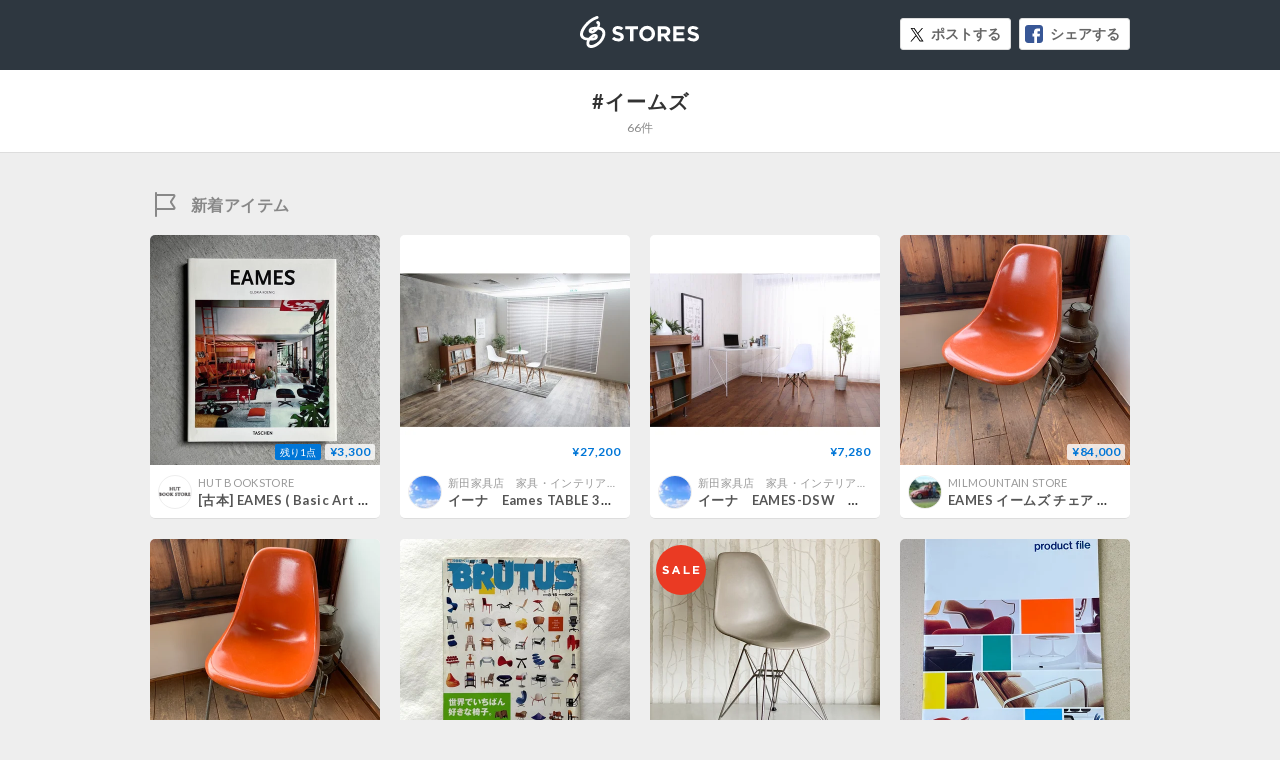

--- FILE ---
content_type: text/javascript
request_url: https://st-cdn.net/assets/storesjp/assets/hashtag/application-91863dabc68d8c76ad362c0d6ed372e0d84ab7949f0001568bde18eea391fcda.js
body_size: 109548
content:
!function(e,t){function _(e){var t=M[e]={};return v.each(e.split(y),function(e,n){t[n]=!0}),t}function H(e,n,r){if(r===t&&1===e.nodeType){var i="data-"+n.replace(P,"-$1").toLowerCase();if("string"==typeof(r=e.getAttribute(i))){try{r="true"===r||"false"!==r&&("null"===r?null:+r+""===r?+r:D.test(r)?v.parseJSON(r):r)}catch(s){}v.data(e,n,r)}else r=t}return r}function B(e){var t;for(t in e)if(("data"!==t||!v.isEmptyObject(e[t]))&&"toJSON"!==t)return!1;return!0}function et(){return!1}function tt(){return!0}function ut(e){return!e||!e.parentNode||11===e.parentNode.nodeType}function at(e,t){do{e=e[t]}while(e&&1!==e.nodeType);return e}function ft(e,t,n){if(t=t||0,v.isFunction(t))return v.grep(e,function(e,r){return!!t.call(e,r,e)===n});if(t.nodeType)return v.grep(e,function(e){return e===t===n});if("string"==typeof t){var r=v.grep(e,function(e){return 1===e.nodeType});if(it.test(t))return v.filter(t,r,!n);t=v.filter(t,r)}return v.grep(e,function(e){return v.inArray(e,t)>=0===n})}function lt(e){var t=ct.split("|"),n=e.createDocumentFragment();if(n.createElement)for(;t.length;)n.createElement(t.pop());return n}function Lt(e,t){return e.getElementsByTagName(t)[0]||e.appendChild(e.ownerDocument.createElement(t))}function At(e,t){if(1===t.nodeType&&v.hasData(e)){var n,r,i,s=v._data(e),o=v._data(t,s),u=s.events;if(u)for(n in delete o.handle,o.events={},u)for(r=0,i=u[n].length;r<i;r++)v.event.add(t,n,u[n][r]);o.data&&(o.data=v.extend({},o.data))}}function Ot(e,t){var n;1===t.nodeType&&(t.clearAttributes&&t.clearAttributes(),t.mergeAttributes&&t.mergeAttributes(e),"object"===(n=t.nodeName.toLowerCase())?(t.parentNode&&(t.outerHTML=e.outerHTML),v.support.html5Clone&&e.innerHTML&&!v.trim(t.innerHTML)&&(t.innerHTML=e.innerHTML)):"input"===n&&Et.test(e.type)?(t.defaultChecked=t.checked=e.checked,t.value!==e.value&&(t.value=e.value)):"option"===n?t.selected=e.defaultSelected:"input"===n||"textarea"===n?t.defaultValue=e.defaultValue:"script"===n&&t.text!==e.text&&(t.text=e.text),t.removeAttribute(v.expando))}function Mt(e){return void 0!==e.getElementsByTagName?e.getElementsByTagName("*"):void 0!==e.querySelectorAll?e.querySelectorAll("*"):[]}function _t(e){Et.test(e.type)&&(e.defaultChecked=e.checked)}function Qt(e,t){if(t in e)return t;for(var n=t.charAt(0).toUpperCase()+t.slice(1),r=t,i=Jt.length;i--;)if((t=Jt[i]+n)in e)return t;return r}function Gt(e,t){return e=t||e,"none"===v.css(e,"display")||!v.contains(e.ownerDocument,e)}function Yt(e,t){for(var n,r,i=[],s=0,o=e.length;s<o;s++)(n=e[s]).style&&(i[s]=v._data(n,"olddisplay"),t?(!i[s]&&"none"===n.style.display&&(n.style.display=""),""===n.style.display&&Gt(n)&&(i[s]=v._data(n,"olddisplay",nn(n.nodeName)))):(r=Dt(n,"display"),!i[s]&&"none"!==r&&v._data(n,"olddisplay",r)));for(s=0;s<o;s++)(n=e[s]).style&&(t&&"none"!==n.style.display&&""!==n.style.display||(n.style.display=t?i[s]||"":"none"));return e}function Zt(e,t,n){var r=Rt.exec(t);return r?Math.max(0,r[1]-(n||0))+(r[2]||"px"):t}function en(e,t,n,r){for(var i=n===(r?"border":"content")?4:"width"===t?1:0,s=0;i<4;i+=2)"margin"===n&&(s+=v.css(e,n+$t[i],!0)),r?("content"===n&&(s-=parseFloat(Dt(e,"padding"+$t[i]))||0),"margin"!==n&&(s-=parseFloat(Dt(e,"border"+$t[i]+"Width"))||0)):(s+=parseFloat(Dt(e,"padding"+$t[i]))||0,"padding"!==n&&(s+=parseFloat(Dt(e,"border"+$t[i]+"Width"))||0));return s}function tn(e,t,n){var r="width"===t?e.offsetWidth:e.offsetHeight,i=!0,s=v.support.boxSizing&&"border-box"===v.css(e,"boxSizing");if(r<=0||null==r){if(((r=Dt(e,t))<0||null==r)&&(r=e.style[t]),Ut.test(r))return r;i=s&&(v.support.boxSizingReliable||r===e.style[t]),r=parseFloat(r)||0}return r+en(e,t,n||(s?"border":"content"),i)+"px"}function nn(e){if(Wt[e])return Wt[e];var t=v("<"+e+">").appendTo(i.body),n=t.css("display");return t.remove(),"none"!==n&&""!==n||(Pt=i.body.appendChild(Pt||v.extend(i.createElement("iframe"),{frameBorder:0,width:0,height:0})),Ht&&Pt.createElement||((Ht=(Pt.contentWindow||Pt.contentDocument).document).write("<!doctype html><html><body>"),Ht.close()),t=Ht.body.appendChild(Ht.createElement(e)),n=Dt(t,"display"),i.body.removeChild(Pt)),Wt[e]=n,n}function fn(e,t,n,r){var i;if(v.isArray(t))v.each(t,function(t,i){n||sn.test(e)?r(e,i):fn(e+"["+("object"==typeof i?t:"")+"]",i,n,r)});else if(n||"object"!==v.type(t))r(e,t);else for(i in t)fn(e+"["+i+"]",t[i],n,r)}function Cn(e){return function(t,n){"string"!=typeof t&&(n=t,t="*");var r,s,o=t.toLowerCase().split(y),u=0,a=o.length;if(v.isFunction(n))for(;u<a;u++)r=o[u],(s=/^\+/.test(r))&&(r=r.substr(1)||"*"),(e[r]=e[r]||[])[s?"unshift":"push"](n)}}function kn(e,n,r,i,s,o){(o=o||{})[s=s||n.dataTypes[0]]=!0;for(var u,a=e[s],f=0,l=a?a.length:0,c=e===Sn;f<l&&(c||!u);f++)"string"==typeof(u=a[f](n,r,i))&&(!c||o[u]?u=t:(n.dataTypes.unshift(u),u=kn(e,n,r,i,u,o)));return(c||!u)&&!o["*"]&&(u=kn(e,n,r,i,"*",o)),u}function Ln(e,n){var r,i,s=v.ajaxSettings.flatOptions||{};for(r in n)n[r]!==t&&((s[r]?e:i||(i={}))[r]=n[r]);i&&v.extend(!0,e,i)}function An(e,n,r){var i,s,o,u,a=e.contents,f=e.dataTypes,l=e.responseFields;for(s in l)s in r&&(n[l[s]]=r[s]);for(;"*"===f[0];)f.shift(),i===t&&(i=e.mimeType||n.getResponseHeader("content-type"));if(i)for(s in a)if(a[s]&&a[s].test(i)){f.unshift(s);break}if(f[0]in r)o=f[0];else{for(s in r){if(!f[0]||e.converters[s+" "+f[0]]){o=s;break}u||(u=s)}o=o||u}if(o)return o!==f[0]&&f.unshift(o),r[o]}function On(e,t){var n,r,i,s,o=e.dataTypes.slice(),u=o[0],a={},f=0;if(e.dataFilter&&(t=e.dataFilter(t,e.dataType)),o[1])for(n in e.converters)a[n.toLowerCase()]=e.converters[n];for(;i=o[++f];)if("*"!==i){if("*"!==u&&u!==i){if(!(n=a[u+" "+i]||a["* "+i]))for(r in a)if((s=r.split(" "))[1]===i&&(n=a[u+" "+s[0]]||a["* "+s[0]])){!0===n?n=a[r]:!0!==a[r]&&(i=s[0],o.splice(f--,0,i));break}if(!0!==n)if(n&&e.throws)t=n(t);else try{t=n(t)}catch(l){return{state:"parsererror",error:n?l:"No conversion from "+u+" to "+i}}}u=i}return{state:"success",data:t}}function Fn(){try{return new e.XMLHttpRequest}catch(t){}}function In(){try{return new e.ActiveXObject("Microsoft.XMLHTTP")}catch(t){}}function $n(){return setTimeout(function(){qn=t},0),qn=v.now()}function Jn(e,t){v.each(t,function(t,n){for(var r=(Vn[t]||[]).concat(Vn["*"]),i=0,s=r.length;i<s;i++)if(r[i].call(e,t,n))return})}function Kn(e,t,n){var r,i=0,o=Xn.length,u=v.Deferred().always(function(){delete a.elem}),a=function(){for(var t=qn||$n(),n=Math.max(0,f.startTime+f.duration-t),i=1-(n/f.duration||0),s=0,o=f.tweens.length;s<o;s++)f.tweens[s].run(i);return u.notifyWith(e,[f,i,n]),i<1&&o?n:(u.resolveWith(e,[f]),!1)},f=u.promise({elem:e,props:v.extend({},t),opts:v.extend(!0,{specialEasing:{}},n),originalProperties:t,originalOptions:n,startTime:qn||$n(),duration:n.duration,tweens:[],createTween:function(t,n){var i=v.Tween(e,f.opts,t,n,f.opts.specialEasing[t]||f.opts.easing);return f.tweens.push(i),i},stop:function(t){for(var n=0,r=t?f.tweens.length:0;n<r;n++)f.tweens[n].run(1);return t?u.resolveWith(e,[f,t]):u.rejectWith(e,[f,t]),this}}),l=f.props;for(Qn(l,f.opts.specialEasing);i<o;i++)if(r=Xn[i].call(f,e,l,f.opts))return r;return Jn(f,l),v.isFunction(f.opts.start)&&f.opts.start.call(e,f),v.fx.timer(v.extend(a,{anim:f,queue:f.opts.queue,elem:e})),f.progress(f.opts.progress).done(f.opts.done,f.opts.complete).fail(f.opts.fail).always(f.opts.always)}function Qn(e,t){var n,r,i,s,o;for(n in e)if(i=t[r=v.camelCase(n)],s=e[n],v.isArray(s)&&(i=s[1],s=e[n]=s[0]),n!==r&&(e[r]=s,delete e[n]),(o=v.cssHooks[r])&&"expand"in o)for(n in s=o.expand(s),delete e[r],s)n in e||(e[n]=s[n],t[n]=i);else t[r]=i}function Gn(e,t,n){var r,i,s,o,u,a,f,l,c,h=this,p=e.style,d={},m=[],g=e.nodeType&&Gt(e);for(r in n.queue||(null==(l=v._queueHooks(e,"fx")).unqueued&&(l.unqueued=0,c=l.empty.fire,l.empty.fire=function(){l.unqueued||c()}),l.unqueued++,h.always(function(){h.always(function(){l.unqueued--,v.queue(e,"fx").length||l.empty.fire()})})),1===e.nodeType&&("height"in t||"width"in t)&&(n.overflow=[p.overflow,p.overflowX,p.overflowY],"inline"===v.css(e,"display")&&"none"===v.css(e,"float")&&(v.support.inlineBlockNeedsLayout&&"inline"!==nn(e.nodeName)?p.zoom=1:p.display="inline-block")),n.overflow&&(p.overflow="hidden",v.support.shrinkWrapBlocks||h.done(function(){p.overflow=n.overflow[0],p.overflowX=n.overflow[1],p.overflowY=n.overflow[2]})),t)if(s=t[r],Un.exec(s)){if(delete t[r],a=a||"toggle"===s,s===(g?"hide":"show"))continue;m.push(r)}if(o=m.length){"hidden"in(u=v._data(e,"fxshow")||v._data(e,"fxshow",{}))&&(g=u.hidden),a&&(u.hidden=!g),g?v(e).show():h.done(function(){v(e).hide()}),h.done(function(){var t;for(t in v.removeData(e,"fxshow",!0),d)v.style(e,t,d[t])});for(r=0;r<o;r++)i=m[r],f=h.createTween(i,g?u[i]:0),d[i]=u[i]||v.style(e,i),i in u||(u[i]=f.start,g&&(f.end=f.start,f.start="width"===i||"height"===i?1:0))}}function Yn(e,t,n,r,i){return new Yn.prototype.init(e,t,n,r,i)}function Zn(e,t){var n,r={height:e},i=0;for(t=t?1:0;i<4;i+=2-t)r["margin"+(n=$t[i])]=r["padding"+n]=e;return t&&(r.opacity=r.width=e),r}function tr(e){return v.isWindow(e)?e:9===e.nodeType&&(e.defaultView||e.parentWindow)}var n,r,i=e.document,s=e.location,o=e.navigator,u=e.jQuery,a=e.$,f=Array.prototype.push,l=Array.prototype.slice,c=Array.prototype.indexOf,h=Object.prototype.toString,p=Object.prototype.hasOwnProperty,d=String.prototype.trim,v=function(e,t){return new v.fn.init(e,t,n)},m=/[\-+]?(?:\d*\.|)\d+(?:[eE][\-+]?\d+|)/.source,g=/\S/,y=/\s+/,b=/^[\s\uFEFF\xA0]+|[\s\uFEFF\xA0]+$/g,w=/^(?:[^#<]*(<[\w\W]+>)[^>]*$|#([\w\-]*)$)/,E=/^<(\w+)\s*\/?>(?:<\/\1>|)$/,S=/^[\],:{}\s]*$/,x=/(?:^|:|,)(?:\s*\[)+/g,T=/\\(?:["\\\/bfnrt]|u[\da-fA-F]{4})/g,N=/"[^"\\\r\n]*"|true|false|null|-?(?:\d\d*\.|)\d+(?:[eE][\-+]?\d+|)/g,C=/^-ms-/,k=/-([\da-z])/gi,L=function(e,t){return(t+"").toUpperCase()},A=function(){i.addEventListener?(i.removeEventListener("DOMContentLoaded",A,!1),v.ready()):"complete"===i.readyState&&(i.detachEvent("onreadystatechange",A),v.ready())},O={};v.fn=v.prototype={constructor:v,init:function(e,n,r){var s,o,a;if(!e)return this;if(e.nodeType)return this.context=this[0]=e,this.length=1,this;if("string"==typeof e){if((s="<"===e.charAt(0)&&">"===e.charAt(e.length-1)&&e.length>=3?[null,e,null]:w.exec(e))&&(s[1]||!n)){if(s[1])return a=(n=n instanceof v?n[0]:n)&&n.nodeType?n.ownerDocument||n:i,e=v.parseHTML(s[1],a,!0),E.test(s[1])&&v.isPlainObject(n)&&this.attr.call(e,n,!0),v.merge(this,e);if((o=i.getElementById(s[2]))&&o.parentNode){if(o.id!==s[2])return r.find(e);this.length=1,this[0]=o}return this.context=i,this.selector=e,this}return!n||n.jquery?(n||r).find(e):this.constructor(n).find(e)}return v.isFunction(e)?r.ready(e):(e.selector!==t&&(this.selector=e.selector,this.context=e.context),v.makeArray(e,this))},selector:"",jquery:"1.8.3",length:0,size:function(){return this.length},toArray:function(){return l.call(this)},get:function(e){return null==e?this.toArray():e<0?this[this.length+e]:this[e]},pushStack:function(e,t,n){var r=v.merge(this.constructor(),e);return r.prevObject=this,r.context=this.context,"find"===t?r.selector=this.selector+(this.selector?" ":"")+n:t&&(r.selector=this.selector+"."+t+"("+n+")"),r},each:function(e,t){return v.each(this,e,t)},ready:function(e){return v.ready.promise().done(e),this},eq:function(e){return-1===(e=+e)?this.slice(e):this.slice(e,e+1)},first:function(){return this.eq(0)},last:function(){return this.eq(-1)},slice:function(){return this.pushStack(l.apply(this,arguments),"slice",l.call(arguments).join(","))},map:function(e){return this.pushStack(v.map(this,function(t,n){return e.call(t,n,t)}))},end:function(){return this.prevObject||this.constructor(null)},push:f,sort:[].sort,splice:[].splice},v.fn.init.prototype=v.fn,v.extend=v.fn.extend=function(){var e,n,r,i,s,o,u=arguments[0]||{},a=1,f=arguments.length,l=!1;for("boolean"==typeof u&&(l=u,u=arguments[1]||{},a=2),"object"!=typeof u&&!v.isFunction(u)&&(u={}),f===a&&(u=this,--a);a<f;a++)if(null!=(e=arguments[a]))for(n in e)r=u[n],u!==(i=e[n])&&(l&&i&&(v.isPlainObject(i)||(s=v.isArray(i)))?(s?(s=!1,o=r&&v.isArray(r)?r:[]):o=r&&v.isPlainObject(r)?r:{},u[n]=v.extend(l,o,i)):i!==t&&(u[n]=i));return u},v.extend({noConflict:function(t){return e.$===v&&(e.$=a),t&&e.jQuery===v&&(e.jQuery=u),v},isReady:!1,readyWait:1,holdReady:function(e){e?v.readyWait++:v.ready(!0)},ready:function(e){if(!(!0===e?--v.readyWait:v.isReady)){if(!i.body)return setTimeout(v.ready,1);v.isReady=!0,!0!==e&&--v.readyWait>0||(r.resolveWith(i,[v]),v.fn.trigger&&v(i).trigger("ready").off("ready"))}},isFunction:function(e){return"function"===v.type(e)},isArray:Array.isArray||function(e){return"array"===v.type(e)},isWindow:function(e){return null!=e&&e==e.window},isNumeric:function(e){return!isNaN(parseFloat(e))&&isFinite(e)},type:function(e){return null==e?String(e):O[h.call(e)]||"object"},isPlainObject:function(e){if(!e||"object"!==v.type(e)||e.nodeType||v.isWindow(e))return!1;try{if(e.constructor&&!p.call(e,"constructor")&&!p.call(e.constructor.prototype,"isPrototypeOf"))return!1}catch(n){return!1}var r;for(r in e);return r===t||p.call(e,r)},isEmptyObject:function(e){var t;for(t in e)return!1;return!0},error:function(e){throw new Error(e)},parseHTML:function(e,t,n){var r;return e&&"string"==typeof e?("boolean"==typeof t&&(n=t,t=0),t=t||i,(r=E.exec(e))?[t.createElement(r[1])]:(r=v.buildFragment([e],t,n?null:[]),v.merge([],(r.cacheable?v.clone(r.fragment):r.fragment).childNodes))):null},parseJSON:function(t){return t&&"string"==typeof t?(t=v.trim(t),e.JSON&&e.JSON.parse?e.JSON.parse(t):S.test(t.replace(T,"@").replace(N,"]").replace(x,""))?new Function("return "+t)():void v.error("Invalid JSON: "+t)):null},parseXML:function(n){var r;if(!n||"string"!=typeof n)return null;try{e.DOMParser?r=(new DOMParser).parseFromString(n,"text/xml"):((r=new ActiveXObject("Microsoft.XMLDOM")).async="false",r.loadXML(n))}catch(s){r=t}return(!r||!r.documentElement||r.getElementsByTagName("parsererror").length)&&v.error("Invalid XML: "+n),r},noop:function(){},globalEval:function(t){t&&g.test(t)&&(e.execScript||function(t){e.eval.call(e,t)})(t)},camelCase:function(e){return e.replace(C,"ms-").replace(k,L)},nodeName:function(e,t){return e.nodeName&&e.nodeName.toLowerCase()===t.toLowerCase()},each:function(e,n,r){var i,s=0,o=e.length,u=o===t||v.isFunction(e);if(r)if(u){for(i in e)if(!1===n.apply(e[i],r))break}else for(;s<o&&!1!==n.apply(e[s++],r););else if(u){for(i in e)if(!1===n.call(e[i],i,e[i]))break}else for(;s<o&&!1!==n.call(e[s],s,e[s++]););return e},trim:d&&!d.call("\ufeff\xa0")?function(e){return null==e?"":d.call(e)}:function(e){return null==e?"":(e+"").replace(b,"")},makeArray:function(e,t){var n,r=t||[];return null!=e&&(n=v.type(e),null==e.length||"string"===n||"function"===n||"regexp"===n||v.isWindow(e)?f.call(r,e):v.merge(r,e)),r},inArray:function(e,t,n){var r;if(t){if(c)return c.call(t,e,n);for(r=t.length,n=n?n<0?Math.max(0,r+n):n:0;n<r;n++)if(n in t&&t[n]===e)return n}return-1},merge:function(e,n){var r=n.length,i=e.length,s=0;if("number"==typeof r)for(;s<r;s++)e[i++]=n[s];else for(;n[s]!==t;)e[i++]=n[s++];return e.length=i,e},grep:function(e,t,n){var i=[],s=0,o=e.length;for(n=!!n;s<o;s++)n!==!!t(e[s],s)&&i.push(e[s]);return i},map:function(e,n,r){var i,s,o=[],u=0,a=e.length;if(e instanceof v||a!==t&&"number"==typeof a&&(a>0&&e[0]&&e[a-1]||0===a||v.isArray(e)))for(;u<a;u++)null!=(i=n(e[u],u,r))&&(o[o.length]=i);else for(s in e)null!=(i=n(e[s],s,r))&&(o[o.length]=i);return o.concat.apply([],o)},guid:1,proxy:function(e,n){var r,i,s;return"string"==typeof n&&(r=e[n],n=e,e=r),v.isFunction(e)?(i=l.call(arguments,2),s=function(){return e.apply(n,i.concat(l.call(arguments)))},s.guid=e.guid=e.guid||v.guid++,s):t},access:function(e,n,r,i,s,o,u){var a,f=null==r,l=0,c=e.length;if(r&&"object"==typeof r){for(l in r)v.access(e,n,l,r[l],1,o,i);s=1}else if(i!==t){if(a=u===t&&v.isFunction(i),f&&(a?(a=n,n=function(e,t,n){return a.call(v(e),n)}):(n.call(e,i),n=null)),n)for(;l<c;l++)n(e[l],r,a?i.call(e[l],l,n(e[l],r)):i,u);s=1}return s?e:f?n.call(e):c?n(e[0],r):o},now:function(){return(new Date).getTime()}}),v.ready.promise=function(t){if(!r)if(r=v.Deferred(),"complete"===i.readyState)setTimeout(v.ready,1);else if(i.addEventListener)i.addEventListener("DOMContentLoaded",A,!1),e.addEventListener("load",v.ready,!1);else{i.attachEvent("onreadystatechange",A),e.attachEvent("onload",v.ready);var n=!1;try{n=null==e.frameElement&&i.documentElement}catch(s){}n&&n.doScroll&&function o(){if(!v.isReady){try{n.doScroll("left")}catch(e){return setTimeout(o,50)}v.ready()}}()}return r.promise(t)},v.each("Boolean Number String Function Array Date RegExp Object".split(" "),function(e,t){O["[object "+t+"]"]=t.toLowerCase()}),n=v(i);var M={};v.Callbacks=function(e){e="string"==typeof e?M[e]||_(e):v.extend({},e);var n,r,i,s,o,u,a=[],f=!e.once&&[],l=function(t){for(n=e.memory&&t,r=!0,u=s||0,s=0,o=a.length,i=!0;a&&u<o;u++)if(!1===a[u].apply(t[0],t[1])&&e.stopOnFalse){n=!1;break}i=!1,a&&(f?f.length&&l(f.shift()):n?a=[]:c.disable())},c={add:function(){if(a){var t=a.length;(function r(t){v.each(t,function(t,n){var i=v.type(n);"function"===i?(!e.unique||!c.has(n))&&a.push(n):n&&n.length&&"string"!==i&&r(n)})})(arguments),i?o=a.length:n&&(s=t,l(n))}return this},remove:function(){return a&&v.each(arguments,function(e,t){for(var n;(n=v.inArray(t,a,n))>-1;)a.splice(n,1),i&&(n<=o&&o--,n<=u&&u--)}),this},has:function(e){return v.inArray(e,a)>-1},empty:function(){return a=[],this},disable:function(){return a=f=n=t,this},disabled:function(){return!a},lock:function(){return f=t,n||c.disable(),this},locked:function(){return!f},fireWith:function(e,t){return t=[e,(t=t||[]).slice?t.slice():t],a&&(!r||f)&&(i?f.push(t):l(t)),this},fire:function(){return c.fireWith(this,arguments),this},fired:function(){return!!r}};return c},v.extend({Deferred:function(e){var t=[["resolve","done",v.Callbacks("once memory"),"resolved"],["reject","fail",v.Callbacks("once memory"),"rejected"],["notify","progress",v.Callbacks("memory")]],n="pending",r={state:function(){return n},always:function(){return i.done(arguments).fail(arguments),this},then:function(){var e=arguments;return v.Deferred(function(n){v.each(t,function(t,r){var s=r[0],o=e[t];i[r[1]](v.isFunction(o)?function(){var e=o.apply(this,arguments);e&&v.isFunction(e.promise)?e.promise().done(n.resolve).fail(n.reject).progress(n.notify):n[s+"With"](this===i?n:this,[e])}:n[s])}),e=null}).promise()},promise:function(e){return null!=e?v.extend(e,r):r}},i={};return r.pipe=r.then,v.each(t,function(e,s){var o=s[2],u=s[3];r[s[1]]=o.add,u&&o.add(function(){n=u},t[1^e][2].disable,t[2][2].lock),i[s[0]]=o.fire,i[s[0]+"With"]=o.fireWith}),r.promise(i),e&&e.call(i,i),i},when:function(e){var u,a,f,t=0,n=l.call(arguments),r=n.length,i=1!==r||e&&v.isFunction(e.promise)?r:0,s=1===i?e:v.Deferred(),o=function(e,t,n){return function(r){t[e]=this,n[e]=arguments.length>1?l.call(arguments):r,n===u?s.notifyWith(t,n):--i||s.resolveWith(t,n)}};if(r>1)for(u=new Array(r),a=new Array(r),f=new Array(r);t<r;t++)n[t]&&v.isFunction(n[t].promise)?n[t].promise().done(o(t,f,n)).fail(s.reject).progress(o(t,a,u)):--i;return i||s.resolveWith(f,n),s.promise()}}),v.support=function(){var t,n,r,s,o,u,a,f,l,c,h,p=i.createElement("div");if(p.setAttribute("className","t"),p.innerHTML="  <link/><table></table><a href='/a'>a</a><input type='checkbox'/>",n=p.getElementsByTagName("*"),r=p.getElementsByTagName("a")[0],!n||!r||!n.length)return{};o=(s=i.createElement("select")).appendChild(i.createElement("option")),u=p.getElementsByTagName("input")[0],r.style.cssText="top:1px;float:left;opacity:.5",t={leadingWhitespace:3===p.firstChild.nodeType,tbody:!p.getElementsByTagName("tbody").length,htmlSerialize:!!p.getElementsByTagName("link").length,style:/top/.test(r.getAttribute("style")),hrefNormalized:"/a"===r.getAttribute("href"),opacity:/^0.5/.test(r.style.opacity),cssFloat:!!r.style.cssFloat,checkOn:"on"===u.value,optSelected:o.selected,getSetAttribute:"t"!==p.className,enctype:!!i.createElement("form").enctype,html5Clone:"<:nav></:nav>"!==i.createElement("nav").cloneNode(!0).outerHTML,boxModel:"CSS1Compat"===i.compatMode,submitBubbles:!0,changeBubbles:!0,focusinBubbles:!1,deleteExpando:!0,noCloneEvent:!0,inlineBlockNeedsLayout:!1,shrinkWrapBlocks:!1,reliableMarginRight:!0,boxSizingReliable:!0,pixelPosition:!1},u.checked=!0,t.noCloneChecked=u.cloneNode(!0).checked,s.disabled=!0,t.optDisabled=!o.disabled;try{delete p.test}catch(d){t.deleteExpando=!1}if(!p.addEventListener&&p.attachEvent&&p.fireEvent&&(p.attachEvent("onclick",h=function(){t.noCloneEvent=!1}),p.cloneNode(!0).fireEvent("onclick"),p.detachEvent("onclick",h)),(u=i.createElement("input")).value="t",u.setAttribute("type","radio"),t.radioValue="t"===u.value,u.setAttribute("checked","checked"),u.setAttribute("name","t"),p.appendChild(u),(a=i.createDocumentFragment()).appendChild(p.lastChild),t.checkClone=a.cloneNode(!0).cloneNode(!0).lastChild.checked,t.appendChecked=u.checked,a.removeChild(u),a.appendChild(p),p.attachEvent)for(l in{submit:!0,change:!0,focusin:!0})(c=(f="on"+l)in p)||(p.setAttribute(f,"return;"),c="function"==typeof p[f]),t[l+"Bubbles"]=c;return v(function(){var n,r,s,o,u="padding:0;margin:0;border:0;display:block;overflow:hidden;",a=i.getElementsByTagName("body")[0];a&&((n=i.createElement("div")).style.cssText="visibility:hidden;border:0;width:0;height:0;position:static;top:0;margin-top:1px",a.insertBefore(n,a.firstChild),r=i.createElement("div"),n.appendChild(r),r.innerHTML="<table><tr><td></td><td>t</td></tr></table>",(s=r.getElementsByTagName("td"))[0].style.cssText="padding:0;margin:0;border:0;display:none",c=0===s[0].offsetHeight,s[0].style.display="",s[1].style.display="none",t.reliableHiddenOffsets=c&&0===s[0].offsetHeight,r.innerHTML="",r.style.cssText="box-sizing:border-box;-moz-box-sizing:border-box;-webkit-box-sizing:border-box;padding:1px;border:1px;display:block;width:4px;margin-top:1%;position:absolute;top:1%;",t.boxSizing=4===r.offsetWidth,t.doesNotIncludeMarginInBodyOffset=1!==a.offsetTop,e.getComputedStyle&&(t.pixelPosition="1%"!==(e.getComputedStyle(r,null)||{}).top,t.boxSizingReliable="4px"===(e.getComputedStyle(r,null)||{width:"4px"}).width,(o=i.createElement("div")).style.cssText=r.style.cssText=u,o.style.marginRight=o.style.width="0",r.style.width="1px",r.appendChild(o),t.reliableMarginRight=!parseFloat((e.getComputedStyle(o,null)||{}).marginRight)),void 0!==r.style.zoom&&(r.innerHTML="",r.style.cssText=u+"width:1px;padding:1px;display:inline;zoom:1",t.inlineBlockNeedsLayout=3===r.offsetWidth,r.style.display="block",r.style.overflow="visible",r.innerHTML="<div></div>",r.firstChild.style.width="5px",t.shrinkWrapBlocks=3!==r.offsetWidth,n.style.zoom=1),a.removeChild(n),n=r=s=o=null)}),a.removeChild(p),n=r=s=o=u=a=p=null,t}();var D=/(?:\{[\s\S]*\}|\[[\s\S]*\])$/,P=/([A-Z])/g;v.extend({cache:{},deletedIds:[],uuid:0,expando:"jQuery"+(v.fn.jquery+Math.random()).replace(/\D/g,""),noData:{embed:!0,object:"clsid:D27CDB6E-AE6D-11cf-96B8-444553540000",applet:!0},hasData:function(e){return!!(e=e.nodeType?v.cache[e[v.expando]]:e[v.expando])&&!B(e)},data:function(e,n,r,i){if(v.acceptData(e)){var s,o,u=v.expando,a="string"==typeof n,f=e.nodeType,l=f?v.cache:e,c=f?e[u]:e[u]&&u;if(c&&l[c]&&(i||l[c].data)||!a||r!==t)return c||(f?e[u]=c=v.deletedIds.pop()||v.guid++:c=u),l[c]||(l[c]={},f||(l[c].toJSON=v.noop)),"object"!=typeof n&&"function"!=typeof n||(i?l[c]=v.extend(l[c],n):l[c].data=v.extend(l[c].data,n)),s=l[c],i||(s.data||(s.data={}),s=s.data),r!==t&&(s[v.camelCase(n)]=r),a?null==(o=s[n])&&(o=s[v.camelCase(n)]):o=s,o}},removeData:function(e,t,n){if(v.acceptData(e)){var r,i,s,o=e.nodeType,u=o?v.cache:e,a=o?e[v.expando]:v.expando;if(u[a]){if(t&&(r=n?u[a]:u[a].data)){v.isArray(t)||(t in r?t=[t]:t=(t=v.camelCase(t))in r?[t]:t.split(" "));for(i=0,s=t.length;i<s;i++)delete r[t[i]];if(!(n?B:v.isEmptyObject)(r))return}(n||(delete u[a].data,B(u[a])))&&(o?v.cleanData([e],!0):v.support.deleteExpando||u!=u.window?delete u[a]:u[a]=null)}}},_data:function(e,t,n){return v.data(e,t,n,!0)},acceptData:function(e){var t=e.nodeName&&v.noData[e.nodeName.toLowerCase()];return!t||!0!==t&&e.getAttribute("classid")===t}}),v.fn.extend({data:function(e,n){var r,i,s,o,u,a=this[0],f=0,l=null;if(e===t){if(this.length&&(l=v.data(a),1===a.nodeType&&!v._data(a,"parsedAttrs"))){for(u=(s=a.attributes).length;f<u;f++)(o=s[f].name).indexOf("data-")||(o=v.camelCase(o.substring(5)),H(a,o,l[o]));v._data(a,"parsedAttrs",!0)}return l}return"object"==typeof e?this.each(function(){v.data(this,e)}):((r=e.split(".",2))[1]=r[1]?"."+r[1]:"",i=r[1]+"!",v.access(this,function(n){if(n===t)return(l=this.triggerHandler("getData"+i,[r[0]]))===t&&a&&(l=v.data(a,e),l=H(a,e,l)),l===t&&r[1]?this.data(r[0]):l;r[1]=n,this.each(function(){var t=v(this);t.triggerHandler("setData"+i,r),v.data(this,e,n),t.triggerHandler("changeData"+i,r)})},null,n,arguments.length>1,null,!1))},removeData:function(e){return this.each(function(){v.removeData(this,e)})}}),v.extend({queue:function(e,t,n){var r;if(e)return t=(t||"fx")+"queue",r=v._data(e,t),n&&(!r||v.isArray(n)?r=v._data(e,t,v.makeArray(n)):r.push(n)),r||[]},dequeue:function(e,t){t=t||"fx";var n=v.queue(e,t),r=n.length,i=n.shift(),s=v._queueHooks(e,t),o=function(){v.dequeue(e,t)};"inprogress"===i&&(i=n.shift(),r--),i&&("fx"===t&&n.unshift("inprogress"),delete s.stop,i.call(e,o,s)),!r&&s&&s.empty.fire()},_queueHooks:function(e,t){var n=t+"queueHooks";return v._data(e,n)||v._data(e,n,{empty:v.Callbacks("once memory").add(function(){v.removeData(e,t+"queue",!0),v.removeData(e,n,!0)})})}}),v.fn.extend({queue:function(e,n){var r=2;return"string"!=typeof e&&(n=e,e="fx",r--),arguments.length<r?v.queue(this[0],e):n===t?this:this.each(function(){var t=v.queue(this,e,n);v._queueHooks(this,e),"fx"===e&&"inprogress"!==t[0]&&v.dequeue(this,e)})},dequeue:function(e){return this.each(function(){v.dequeue(this,e)})},delay:function(e,t){return e=v.fx&&v.fx.speeds[e]||e,t=t||"fx",this.queue(t,function(t,n){var r=setTimeout(t,e);n.stop=function(){clearTimeout(r)}})},clearQueue:function(e){return this.queue(e||"fx",[])},promise:function(e,n){var r,i=1,s=v.Deferred(),o=this,u=this.length,a=function(){--i||s.resolveWith(o,[o])};for("string"!=typeof e&&(n=e,e=t),e=e||"fx";u--;)(r=v._data(o[u],e+"queueHooks"))&&r.empty&&(i++,r.empty.add(a));return a(),s.promise(n)}});var j,F,I,q=/[\t\r\n]/g,R=/\r/g,U=/^(?:button|input)$/i,z=/^(?:button|input|object|select|textarea)$/i,W=/^a(?:rea|)$/i,X=/^(?:autofocus|autoplay|async|checked|controls|defer|disabled|hidden|loop|multiple|open|readonly|required|scoped|selected)$/i,V=v.support.getSetAttribute;v.fn.extend({attr:function(e,t){return v.access(this,v.attr,e,t,arguments.length>1)},removeAttr:function(e){return this.each(function(){v.removeAttr(this,e)})},prop:function(e,t){return v.access(this,v.prop,e,t,arguments.length>1)},removeProp:function(e){return e=v.propFix[e]||e,this.each(function(){try{this[e]=t,delete this[e]}catch(n){}})},addClass:function(e){var t,n,r,i,s,o,u;if(v.isFunction(e))return this.each(function(t){v(this).addClass(e.call(this,t,this.className))});if(e&&"string"==typeof e)for(t=e.split(y),n=0,r=this.length;n<r;n++)if(1===(i=this[n]).nodeType)if(i.className||1!==t.length){for(s=" "+i.className+" ",o=0,u=t.length;o<u;o++)s.indexOf(" "+t[o]+" ")<0&&(s+=t[o]+" ");i.className=v.trim(s)}else i.className=e;return this},removeClass:function(e){var n,r,i,s,o,u,a;if(v.isFunction(e))return this.each(function(t){v(this).removeClass(e.call(this,t,this.className))});if(e&&"string"==typeof e||e===t)for(n=(e||"").split(y),u=0,a=this.length;u<a;u++)if(1===(i=this[u]).nodeType&&i.className){for(r=(" "+i.className+" ").replace(q," "),s=0,o=n.length;s<o;s++)for(;r.indexOf(" "+n[s]+" ")>=0;)r=r.replace(" "+n[s]+" "," ");i.className=e?v.trim(r):""}return this},toggleClass:function(e,t){var n=typeof e,r="boolean"==typeof t;return v.isFunction(e)?this.each(function(n){v(this).toggleClass(e.call(this,n,this.className,t),t)}):this.each(function(){if("string"===n)for(var i,s=0,o=v(this),u=t,a=e.split(y);i=a[s++];)u=r?u:!o.hasClass(i),o[u?"addClass":"removeClass"](i);else"undefined"!==n&&"boolean"!==n||(this.className&&v._data(this,"__className__",this.className),this.className=this.className||!1===e?"":v._data(this,"__className__")||"")})},hasClass:function(e){for(var t=" "+e+" ",n=0,r=this.length;n<r;n++)if(1===this[n].nodeType&&(" "+this[n].className+" ").replace(q," ").indexOf(t)>=0)return!0;return!1},val:function(e){var n,r,i,s=this[0];return arguments.length?(i=v.isFunction(e),this.each(function(r){var s,o=v(this);1===this.nodeType&&(null==(s=i?e.call(this,r,o.val()):e)?s="":"number"==typeof s?s+="":v.isArray(s)&&(s=v.map(s,function(e){return null==e?"":e+""})),(n=v.valHooks[this.type]||v.valHooks[this.nodeName.toLowerCase()])&&"set"in n&&n.set(this,s,"value")!==t||(this.value=s))})):s?(n=v.valHooks[s.type]||v.valHooks[s.nodeName.toLowerCase()])&&"get"in n&&(r=n.get(s,"value"))!==t?r:"string"==typeof(r=s.value)?r.replace(R,""):null==r?"":r:void 0}}),v.extend({valHooks:{option:{get:function(e){var t=e.attributes.value;return!t||t.specified?e.value:e.text}},select:{get:function(e){for(var t,n,r=e.options,i=e.selectedIndex,s="select-one"===e.type||i<0,o=s?null:[],u=s?i+1:r.length,a=i<0?u:s?i:0;a<u;a++)if(((n=r[a]).selected||a===i)&&(v.support.optDisabled?!n.disabled:null===n.getAttribute("disabled"))&&(!n.parentNode.disabled||!v.nodeName(n.parentNode,"optgroup"))){if(t=v(n).val(),s)return t;o.push(t)}return o},set:function(e,t){var n=v.makeArray(t);return v(e).find("option").each(function(){this.selected=v.inArray(v(this).val(),n)>=0}),n.length||(e.selectedIndex=-1),n}}},attrFn:{},attr:function(e,n,r,i){var s,o,u,a=e.nodeType;if(e&&3!==a&&8!==a&&2!==a)return i&&v.isFunction(v.fn[n])?v(e)[n](r):void 0===e.getAttribute?v.prop(e,n,r):((u=1!==a||!v.isXMLDoc(e))&&(n=n.toLowerCase(),o=v.attrHooks[n]||(X.test(n)?F:j)),r!==t?null===r?void v.removeAttr(e,n):o&&"set"in o&&u&&(s=o.set(e,r,n))!==t?s:(e.setAttribute(n,r+""),r):o&&"get"in o&&u&&null!==(s=o.get(e,n))?s:null===(s=e.getAttribute(n))?t:s)},removeAttr:function(e,t){var n,r,i,s,o=0;if(t&&1===e.nodeType)for(r=t.split(y);o<r.length;o++)(i=r[o])&&(n=v.propFix[i]||i,(s=X.test(i))||v.attr(e,i,""),e.removeAttribute(V?i:n),s&&n in e&&(e[n]=!1))},attrHooks:{type:{set:function(e,t){if(U.test(e.nodeName)&&e.parentNode)v.error("type property can't be changed");else if(!v.support.radioValue&&"radio"===t&&v.nodeName(e,"input")){var n=e.value;return e.setAttribute("type",t),n&&(e.value=n),t}}},value:{get:function(e,t){return j&&v.nodeName(e,"button")?j.get(e,t):t in e?e.value:null},set:function(e,t,n){if(j&&v.nodeName(e,"button"))return j.set(e,t,n);e.value=t}}},propFix:{tabindex:"tabIndex",readonly:"readOnly",for:"htmlFor",class:"className",maxlength:"maxLength",cellspacing:"cellSpacing",cellpadding:"cellPadding",rowspan:"rowSpan",colspan:"colSpan",usemap:"useMap",frameborder:"frameBorder",contenteditable:"contentEditable"},prop:function(e,n,r){var i,s,u=e.nodeType;if(e&&3!==u&&8!==u&&2!==u)return(1!==u||!v.isXMLDoc(e))&&(n=v.propFix[n]||n,s=v.propHooks[n]),r!==t?s&&"set"in s&&(i=s.set(e,r,n))!==t?i:e[n]=r:s&&"get"in s&&null!==(i=s.get(e,n))?i:e[n]},propHooks:{tabIndex:{get:function(e){var n=e.getAttributeNode("tabindex");return n&&n.specified?parseInt(n.value,10):z.test(e.nodeName)||W.test(e.nodeName)&&e.href?0:t}}}}),F={get:function(e,n){var r,i=v.prop(e,n);return!0===i||"boolean"!=typeof i&&(r=e.getAttributeNode(n))&&!1!==r.nodeValue?n.toLowerCase():t},set:function(e,t,n){var r;return!1===t?v.removeAttr(e,n):((r=v.propFix[n]||n)in e&&(e[r]=!0),e.setAttribute(n,n.toLowerCase())),n}},V||(I={name:!0,id:!0,coords:!0},j=v.valHooks.button={get:function(e,n){var r;return(r=e.getAttributeNode(n))&&(I[n]?""!==r.value:r.specified)?r.value:t},set:function(e,t,n){var r=e.getAttributeNode(n);return r||(r=i.createAttribute(n),e.setAttributeNode(r)),r.value=t+""}},v.each(["width","height"],function(e,t){v.attrHooks[t]=v.extend(v.attrHooks[t],{set:function(e,n){if(""===n)return e.setAttribute(t,"auto"),n}})}),v.attrHooks.contenteditable={get:j.get,set:function(e,t,n){""===t&&(t="false"),j.set(e,t,n)}}),v.support.hrefNormalized||v.each(["href","src","width","height"],function(e,n){v.attrHooks[n]=v.extend(v.attrHooks[n],{get:function(e){var r=e.getAttribute(n,2);return null===r?t:r}})}),v.support.style||(v.attrHooks.style={get:function(e){return e.style.cssText.toLowerCase()||t},set:function(e,t){return e.style.cssText=t+""}}),v.support.optSelected||(v.propHooks.selected=v.extend(v.propHooks.selected,{get:function(e){var t=e.parentNode;return t&&(t.selectedIndex,t.parentNode&&t.parentNode.selectedIndex),null}})),v.support.enctype||(v.propFix.enctype="encoding"),v.support.checkOn||v.each(["radio","checkbox"],function(){v.valHooks[this]={get:function(e){return null===e.getAttribute("value")?"on":e.value}}}),v.each(["radio","checkbox"],function(){
v.valHooks[this]=v.extend(v.valHooks[this],{set:function(e,t){if(v.isArray(t))return e.checked=v.inArray(v(e).val(),t)>=0}})});var $=/^(?:textarea|input|select)$/i,J=/^([^\.]*|)(?:\.(.+)|)$/,K=/(?:^|\s)hover(\.\S+|)\b/,Q=/^key/,G=/^(?:mouse|contextmenu)|click/,Y=/^(?:focusinfocus|focusoutblur)$/,Z=function(e){return v.event.special.hover?e:e.replace(K,"mouseenter$1 mouseleave$1")};v.event={add:function(e,n,r,i,s){var o,u,a,f,l,c,h,p,d,m,g;if(3!==e.nodeType&&8!==e.nodeType&&n&&r&&(o=v._data(e))){for(r.handler&&(r=(d=r).handler,s=d.selector),r.guid||(r.guid=v.guid++),(a=o.events)||(o.events=a={}),(u=o.handle)||(o.handle=u=function(e){return void 0===v||e&&v.event.triggered===e.type?t:v.event.dispatch.apply(u.elem,arguments)},u.elem=e),n=v.trim(Z(n)).split(" "),f=0;f<n.length;f++)c=(l=J.exec(n[f])||[])[1],h=(l[2]||"").split(".").sort(),g=v.event.special[c]||{},c=(s?g.delegateType:g.bindType)||c,g=v.event.special[c]||{},p=v.extend({type:c,origType:l[1],data:i,handler:r,guid:r.guid,selector:s,needsContext:s&&v.expr.match.needsContext.test(s),namespace:h.join(".")},d),(m=a[c])||((m=a[c]=[]).delegateCount=0,g.setup&&!1!==g.setup.call(e,i,h,u)||(e.addEventListener?e.addEventListener(c,u,!1):e.attachEvent&&e.attachEvent("on"+c,u))),g.add&&(g.add.call(e,p),p.handler.guid||(p.handler.guid=r.guid)),s?m.splice(m.delegateCount++,0,p):m.push(p),v.event.global[c]=!0;e=null}},global:{},remove:function(e,t,n,r,i){var s,o,u,a,f,l,c,h,p,d,m,g=v.hasData(e)&&v._data(e);if(g&&(h=g.events)){for(t=v.trim(Z(t||"")).split(" "),s=0;s<t.length;s++)if(u=a=(o=J.exec(t[s])||[])[1],f=o[2],u){for(p=v.event.special[u]||{},l=(d=h[u=(r?p.delegateType:p.bindType)||u]||[]).length,f=f?new RegExp("(^|\\.)"+f.split(".").sort().join("\\.(?:.*\\.|)")+"(\\.|$)"):null,c=0;c<d.length;c++)m=d[c],(i||a===m.origType)&&(!n||n.guid===m.guid)&&(!f||f.test(m.namespace))&&(!r||r===m.selector||"**"===r&&m.selector)&&(d.splice(c--,1),m.selector&&d.delegateCount--,p.remove&&p.remove.call(e,m));0===d.length&&l!==d.length&&((!p.teardown||!1===p.teardown.call(e,f,g.handle))&&v.removeEvent(e,u,g.handle),delete h[u])}else for(u in h)v.event.remove(e,u+t[s],n,r,!0);v.isEmptyObject(h)&&(delete g.handle,v.removeData(e,"events",!0))}},customEvent:{getData:!0,setData:!0,changeData:!0},trigger:function(n,r,s,o){if(!s||3!==s.nodeType&&8!==s.nodeType){var u,a,f,l,c,h,p,d,m,g,y=n.type||n,b=[];if(Y.test(y+v.event.triggered))return;if(y.indexOf("!")>=0&&(y=y.slice(0,-1),a=!0),y.indexOf(".")>=0&&(b=y.split("."),y=b.shift(),b.sort()),(!s||v.event.customEvent[y])&&!v.event.global[y])return;if((n="object"==typeof n?n[v.expando]?n:new v.Event(y,n):new v.Event(y)).type=y,n.isTrigger=!0,n.exclusive=a,n.namespace=b.join("."),n.namespace_re=n.namespace?new RegExp("(^|\\.)"+b.join("\\.(?:.*\\.|)")+"(\\.|$)"):null,h=y.indexOf(":")<0?"on"+y:"",!s){for(f in u=v.cache)u[f].events&&u[f].events[y]&&v.event.trigger(n,r,u[f].handle.elem,!0);return}if(n.result=t,n.target||(n.target=s),(r=null!=r?v.makeArray(r):[]).unshift(n),(p=v.event.special[y]||{}).trigger&&!1===p.trigger.apply(s,r))return;if(m=[[s,p.bindType||y]],!o&&!p.noBubble&&!v.isWindow(s)){for(g=p.delegateType||y,l=Y.test(g+y)?s:s.parentNode,c=s;l;l=l.parentNode)m.push([l,g]),c=l;c===(s.ownerDocument||i)&&m.push([c.defaultView||c.parentWindow||e,g])}for(f=0;f<m.length&&!n.isPropagationStopped();f++)l=m[f][0],n.type=m[f][1],(d=(v._data(l,"events")||{})[n.type]&&v._data(l,"handle"))&&d.apply(l,r),(d=h&&l[h])&&v.acceptData(l)&&d.apply&&!1===d.apply(l,r)&&n.preventDefault();return n.type=y,!o&&!n.isDefaultPrevented()&&(!p._default||!1===p._default.apply(s.ownerDocument,r))&&("click"!==y||!v.nodeName(s,"a"))&&v.acceptData(s)&&h&&s[y]&&("focus"!==y&&"blur"!==y||0!==n.target.offsetWidth)&&!v.isWindow(s)&&((c=s[h])&&(s[h]=null),v.event.triggered=y,s[y](),v.event.triggered=t,c&&(s[h]=c)),n.result}},dispatch:function(n){n=v.event.fix(n||e.event);var r,i,s,o,u,a,f,c,h,d=(v._data(this,"events")||{})[n.type]||[],m=d.delegateCount,g=l.call(arguments),y=!n.exclusive&&!n.namespace,b=v.event.special[n.type]||{},w=[];if(g[0]=n,n.delegateTarget=this,!b.preDispatch||!1!==b.preDispatch.call(this,n)){if(m&&(!n.button||"click"!==n.type))for(s=n.target;s!=this;s=s.parentNode||this)if(!0!==s.disabled||"click"!==n.type){for(u={},f=[],r=0;r<m;r++)u[h=(c=d[r]).selector]===t&&(u[h]=c.needsContext?v(h,this).index(s)>=0:v.find(h,this,null,[s]).length),u[h]&&f.push(c);f.length&&w.push({elem:s,matches:f})}for(d.length>m&&w.push({elem:this,matches:d.slice(m)}),r=0;r<w.length&&!n.isPropagationStopped();r++)for(a=w[r],n.currentTarget=a.elem,i=0;i<a.matches.length&&!n.isImmediatePropagationStopped();i++)c=a.matches[i],(y||!n.namespace&&!c.namespace||n.namespace_re&&n.namespace_re.test(c.namespace))&&(n.data=c.data,n.handleObj=c,(o=((v.event.special[c.origType]||{}).handle||c.handler).apply(a.elem,g))!==t&&(n.result=o,!1===o&&(n.preventDefault(),n.stopPropagation())));return b.postDispatch&&b.postDispatch.call(this,n),n.result}},props:"attrChange attrName relatedNode srcElement altKey bubbles cancelable ctrlKey currentTarget eventPhase metaKey relatedTarget shiftKey target timeStamp view which".split(" "),fixHooks:{},keyHooks:{props:"char charCode key keyCode".split(" "),filter:function(e,t){return null==e.which&&(e.which=null!=t.charCode?t.charCode:t.keyCode),e}},mouseHooks:{props:"button buttons clientX clientY fromElement offsetX offsetY pageX pageY screenX screenY toElement".split(" "),filter:function(e,n){var r,s,o,u=n.button,a=n.fromElement;return null==e.pageX&&null!=n.clientX&&(s=(r=e.target.ownerDocument||i).documentElement,o=r.body,e.pageX=n.clientX+(s&&s.scrollLeft||o&&o.scrollLeft||0)-(s&&s.clientLeft||o&&o.clientLeft||0),e.pageY=n.clientY+(s&&s.scrollTop||o&&o.scrollTop||0)-(s&&s.clientTop||o&&o.clientTop||0)),!e.relatedTarget&&a&&(e.relatedTarget=a===e.target?n.toElement:a),!e.which&&u!==t&&(e.which=1&u?1:2&u?3:4&u?2:0),e}},fix:function(e){if(e[v.expando])return e;var t,n,r=e,s=v.event.fixHooks[e.type]||{},o=s.props?this.props.concat(s.props):this.props;for(e=v.Event(r),t=o.length;t;)e[n=o[--t]]=r[n];return e.target||(e.target=r.srcElement||i),3===e.target.nodeType&&(e.target=e.target.parentNode),e.metaKey=!!e.metaKey,s.filter?s.filter(e,r):e},special:{load:{noBubble:!0},focus:{delegateType:"focusin"},blur:{delegateType:"focusout"},beforeunload:{setup:function(e,t,n){v.isWindow(this)&&(this.onbeforeunload=n)},teardown:function(e,t){this.onbeforeunload===t&&(this.onbeforeunload=null)}}},simulate:function(e,t,n,r){var i=v.extend(new v.Event,n,{type:e,isSimulated:!0,originalEvent:{}});r?v.event.trigger(i,null,t):v.event.dispatch.call(t,i),i.isDefaultPrevented()&&n.preventDefault()}},v.event.handle=v.event.dispatch,v.removeEvent=i.removeEventListener?function(e,t,n){e.removeEventListener&&e.removeEventListener(t,n,!1)}:function(e,t,n){var r="on"+t;e.detachEvent&&(void 0===e[r]&&(e[r]=null),e.detachEvent(r,n))},v.Event=function(e,t){if(!(this instanceof v.Event))return new v.Event(e,t);e&&e.type?(this.originalEvent=e,this.type=e.type,this.isDefaultPrevented=e.defaultPrevented||!1===e.returnValue||e.getPreventDefault&&e.getPreventDefault()?tt:et):this.type=e,t&&v.extend(this,t),this.timeStamp=e&&e.timeStamp||v.now(),this[v.expando]=!0},v.Event.prototype={preventDefault:function(){this.isDefaultPrevented=tt;var e=this.originalEvent;e&&(e.preventDefault?e.preventDefault():e.returnValue=!1)},stopPropagation:function(){this.isPropagationStopped=tt;var e=this.originalEvent;e&&(e.stopPropagation&&e.stopPropagation(),e.cancelBubble=!0)},stopImmediatePropagation:function(){this.isImmediatePropagationStopped=tt,this.stopPropagation()},isDefaultPrevented:et,isPropagationStopped:et,isImmediatePropagationStopped:et},v.each({mouseenter:"mouseover",mouseleave:"mouseout"},function(e,t){v.event.special[e]={delegateType:t,bindType:t,handle:function(e){var n,r=this,i=e.relatedTarget,s=e.handleObj;s.selector;return i&&(i===r||v.contains(r,i))||(e.type=s.origType,n=s.handler.apply(this,arguments),e.type=t),n}}}),v.support.submitBubbles||(v.event.special.submit={setup:function(){if(v.nodeName(this,"form"))return!1;v.event.add(this,"click._submit keypress._submit",function(e){var n=e.target,r=v.nodeName(n,"input")||v.nodeName(n,"button")?n.form:t;r&&!v._data(r,"_submit_attached")&&(v.event.add(r,"submit._submit",function(e){e._submit_bubble=!0}),v._data(r,"_submit_attached",!0))})},postDispatch:function(e){e._submit_bubble&&(delete e._submit_bubble,this.parentNode&&!e.isTrigger&&v.event.simulate("submit",this.parentNode,e,!0))},teardown:function(){if(v.nodeName(this,"form"))return!1;v.event.remove(this,"._submit")}}),v.support.changeBubbles||(v.event.special.change={setup:function(){if($.test(this.nodeName))return"checkbox"!==this.type&&"radio"!==this.type||(v.event.add(this,"propertychange._change",function(e){"checked"===e.originalEvent.propertyName&&(this._just_changed=!0)}),v.event.add(this,"click._change",function(e){this._just_changed&&!e.isTrigger&&(this._just_changed=!1),v.event.simulate("change",this,e,!0)})),!1;v.event.add(this,"beforeactivate._change",function(e){var t=e.target;$.test(t.nodeName)&&!v._data(t,"_change_attached")&&(v.event.add(t,"change._change",function(e){this.parentNode&&!e.isSimulated&&!e.isTrigger&&v.event.simulate("change",this.parentNode,e,!0)}),v._data(t,"_change_attached",!0))})},handle:function(e){var t=e.target;if(this!==t||e.isSimulated||e.isTrigger||"radio"!==t.type&&"checkbox"!==t.type)return e.handleObj.handler.apply(this,arguments)},teardown:function(){return v.event.remove(this,"._change"),!$.test(this.nodeName)}}),v.support.focusinBubbles||v.each({focus:"focusin",blur:"focusout"},function(e,t){var n=0,r=function(e){v.event.simulate(t,e.target,v.event.fix(e),!0)};v.event.special[t]={setup:function(){0===n++&&i.addEventListener(e,r,!0)},teardown:function(){0===--n&&i.removeEventListener(e,r,!0)}}}),v.fn.extend({on:function(e,n,r,i,s){var o,u;if("object"==typeof e){for(u in"string"!=typeof n&&(r=r||n,n=t),e)this.on(u,n,r,e[u],s);return this}if(null==r&&null==i?(i=n,r=n=t):null==i&&("string"==typeof n?(i=r,r=t):(i=r,r=n,n=t)),!1===i)i=et;else if(!i)return this;return 1===s&&(o=i,i=function(e){return v().off(e),o.apply(this,arguments)},i.guid=o.guid||(o.guid=v.guid++)),this.each(function(){v.event.add(this,e,i,r,n)})},one:function(e,t,n,r){return this.on(e,t,n,r,1)},off:function(e,n,r){var i,s;if(e&&e.preventDefault&&e.handleObj)return i=e.handleObj,v(e.delegateTarget).off(i.namespace?i.origType+"."+i.namespace:i.origType,i.selector,i.handler),this;if("object"==typeof e){for(s in e)this.off(s,n,e[s]);return this}return!1!==n&&"function"!=typeof n||(r=n,n=t),!1===r&&(r=et),this.each(function(){v.event.remove(this,e,r,n)})},bind:function(e,t,n){return this.on(e,null,t,n)},unbind:function(e,t){return this.off(e,null,t)},live:function(e,t,n){return v(this.context).on(e,this.selector,t,n),this},die:function(e,t){return v(this.context).off(e,this.selector||"**",t),this},delegate:function(e,t,n,r){return this.on(t,e,n,r)},undelegate:function(e,t,n){return 1===arguments.length?this.off(e,"**"):this.off(t,e||"**",n)},trigger:function(e,t){return this.each(function(){v.event.trigger(e,t,this)})},triggerHandler:function(e,t){if(this[0])return v.event.trigger(e,t,this[0],!0)},toggle:function(e){var t=arguments,n=e.guid||v.guid++,r=0,i=function(n){var i=(v._data(this,"lastToggle"+e.guid)||0)%r;return v._data(this,"lastToggle"+e.guid,i+1),n.preventDefault(),t[i].apply(this,arguments)||!1};for(i.guid=n;r<t.length;)t[r++].guid=n;return this.click(i)},hover:function(e,t){return this.mouseenter(e).mouseleave(t||e)}}),v.each("blur focus focusin focusout load resize scroll unload click dblclick mousedown mouseup mousemove mouseover mouseout mouseenter mouseleave change select submit keydown keypress keyup error contextmenu".split(" "),function(e,t){v.fn[t]=function(e,n){return null==n&&(n=e,e=null),arguments.length>0?this.on(t,null,e,n):this.trigger(t)},Q.test(t)&&(v.event.fixHooks[t]=v.event.keyHooks),G.test(t)&&(v.event.fixHooks[t]=v.event.mouseHooks)}),function(e,t){function nt(e,t,n,r){n=n||[];var i,s,a,f,l=(t=t||g).nodeType;if(!e||"string"!=typeof e)return n;if(1!==l&&9!==l)return[];if(!(a=o(t))&&!r&&(i=R.exec(e)))if(f=i[1]){if(9===l){if(!(s=t.getElementById(f))||!s.parentNode)return n;if(s.id===f)return n.push(s),n}else if(t.ownerDocument&&(s=t.ownerDocument.getElementById(f))&&u(t,s)&&s.id===f)return n.push(s),n}else{if(i[2])return S.apply(n,x.call(t.getElementsByTagName(e),0)),n;if((f=i[3])&&Z&&t.getElementsByClassName)return S.apply(n,x.call(t.getElementsByClassName(f),0)),n}return vt(e.replace(j,"$1"),t,n,r,a)}function rt(e){return function(t){return"input"===t.nodeName.toLowerCase()&&t.type===e}}function it(e){return function(t){var n=t.nodeName.toLowerCase();return("input"===n||"button"===n)&&t.type===e}}function st(e){return N(function(t){return t=+t,N(function(n,r){for(var i,s=e([],n.length,t),o=s.length;o--;)n[i=s[o]]&&(n[i]=!(r[i]=n[i]))})})}function ot(e,t,n){if(e===t)return n;for(var r=e.nextSibling;r;){if(r===t)return-1;r=r.nextSibling}return 1}function ut(e,t){var n,r,s,o,u,a,f,l=L[d][e+" "];if(l)return t?0:l.slice(0);for(u=e,a=[],f=i.preFilter;u;){for(o in n&&!(r=F.exec(u))||(r&&(u=u.slice(r[0].length)||u),a.push(s=[])),n=!1,(r=I.exec(u))&&(s.push(n=new m(r.shift())),u=u.slice(n.length),n.type=r[0].replace(j," ")),i.filter)(r=J[o].exec(u))&&(!f[o]||(r=f[o](r)))&&(s.push(n=new m(r.shift())),u=u.slice(n.length),n.type=o,n.matches=r);if(!n)break}return t?u.length:u?nt.error(e):L(e,a).slice(0)}function at(e,t,r){var i=t.dir,s=r&&"parentNode"===t.dir,o=w++;return t.first?function(t,n,r){for(;t=t[i];)if(s||1===t.nodeType)return e(t,n,r)}:function(t,r,u){if(u){for(;t=t[i];)if((s||1===t.nodeType)&&e(t,r,u))return t}else for(var a,f=b+" "+o+" ",l=f+n;t=t[i];)if(s||1===t.nodeType){if((a=t[d])===l)return t.sizset;if("string"==typeof a&&0===a.indexOf(f)){if(t.sizset)return t}else{if(t[d]=l,e(t,r,u))return t.sizset=!0,t;t.sizset=!1}}}}function ft(e){return e.length>1?function(t,n,r){for(var i=e.length;i--;)if(!e[i](t,n,r))return!1;return!0}:e[0]}function lt(e,t,n,r,i){for(var s,o=[],u=0,a=e.length,f=null!=t;u<a;u++)(s=e[u])&&(n&&!n(s,r,i)||(o.push(s),f&&t.push(u)));return o}function ct(e,t,n,r,i,s){return r&&!r[d]&&(r=ct(r)),i&&!i[d]&&(i=ct(i,s)),N(function(s,o,u,a){var f,l,c,h=[],p=[],d=o.length,v=s||dt(t||"*",u.nodeType?[u]:u,[]),m=!e||!s&&t?v:lt(v,h,e,u,a),g=n?i||(s?e:d||r)?[]:o:m;if(n&&n(m,g,u,a),r)for(f=lt(g,p),r(f,[],u,a),l=f.length;l--;)(c=f[l])&&(g[p[l]]=!(m[p[l]]=c));if(s){if(i||e){if(i){for(f=[],l=g.length;l--;)(c=g[l])&&f.push(m[l]=c);i(null,g=[],f,a)}for(l=g.length;l--;)(c=g[l])&&(f=i?T.call(s,c):h[l])>-1&&(s[f]=!(o[f]=c))}}else g=lt(g===o?g.splice(d,g.length):g),i?i(null,o,g,a):S.apply(o,g)})}function ht(e){for(var t,n,r,s=e.length,o=i.relative[e[0].type],u=o||i.relative[" "],a=o?1:0,f=at(function(e){return e===t},u,!0),l=at(function(e){return T.call(t,e)>-1},u,!0),h=[function(e,n,r){return!o&&(r||n!==c)||((t=n).nodeType?f(e,n,r):l(e,n,r))}];a<s;a++)if(n=i.relative[e[a].type])h=[at(ft(h),n)];else{if((n=i.filter[e[a].type].apply(null,e[a].matches))[d]){for(r=++a;r<s&&!i.relative[e[r].type];r++);return ct(a>1&&ft(h),a>1&&e.slice(0,a-1).join("").replace(j,"$1"),n,a<r&&ht(e.slice(a,r)),r<s&&ht(e=e.slice(r)),r<s&&e.join(""))}h.push(n)}return ft(h)}function pt(e,t){var r=t.length>0,s=e.length>0,o=function(u,a,f,l,h){var p,d,v,m=[],y=0,w="0",x=u&&[],T=null!=h,N=c,C=u||s&&i.find.TAG("*",h&&a.parentNode||a),k=b+=null==N?1:Math.E;for(T&&(c=a!==g&&a,n=o.el);null!=(p=C[w]);w++){if(s&&p){for(d=0;v=e[d];d++)if(v(p,a,f)){l.push(p);break}T&&(b=k,n=++o.el)}r&&((p=!v&&p)&&y--,u&&x.push(p))}if(y+=w,r&&w!==y){for(d=0;v=t[d];d++)v(x,m,a,f);if(u){if(y>0)for(;w--;)!x[w]&&!m[w]&&(m[w]=E.call(l));m=lt(m)}S.apply(l,m),T&&!u&&m.length>0&&y+t.length>1&&nt.uniqueSort(l)}return T&&(b=k,c=N),x};return o.el=0,r?N(o):o}function dt(e,t,n){for(var r=0,i=t.length;r<i;r++)nt(e,t[r],n);return n}function vt(e,t,n,r,s){var o,u,f,l,c,h=ut(e);h.length;if(!r&&1===h.length){if((u=h[0]=h[0].slice(0)).length>2&&"ID"===(f=u[0]).type&&9===t.nodeType&&!s&&i.relative[u[1].type]){if(!(t=i.find.ID(f.matches[0].replace($,""),t,s)[0]))return n;e=e.slice(u.shift().length)}for(o=J.POS.test(e)?-1:u.length-1;o>=0&&(f=u[o],!i.relative[l=f.type]);o--)if((c=i.find[l])&&(r=c(f.matches[0].replace($,""),z.test(u[0].type)&&t.parentNode||t,s))){if(u.splice(o,1),!(e=r.length&&u.join("")))return S.apply(n,x.call(r,0)),n;break}}return a(e,h)(r,t,s,n,z.test(e)),n}function mt(){}var n,r,i,s,o,u,a,f,l,c,h=!0,p="undefined",d=("sizcache"+Math.random()).replace(".",""),m=String,g=e.document,y=g.documentElement,b=0,w=0,E=[].pop,S=[].push,x=[].slice,T=[].indexOf||function(e){for(var t=0,n=this.length;t<n;t++)if(this[t]===e)return t;return-1},N=function(e,t){return e[d]=null==t||t,e},C=function(){var e={},t=[];return N(function(n,r){return t.push(n)>i.cacheLength&&delete e[t.shift()],e[n+" "]=r},e)},k=C(),L=C(),A=C(),O="[\\x20\\t\\r\\n\\f]",M="(?:\\\\.|[-\\w]|[^\\x00-\\xa0])+",_=M.replace("w","w#"),P="\\["+O+"*("+M+")"+O+"*(?:"+"([*^$|!~]?=)"+O+"*(?:(['\"])((?:\\\\.|[^\\\\])*?)\\3|("+_+")|)|)"+O+"*\\]",H=":("+M+")(?:\\((?:(['\"])((?:\\\\.|[^\\\\])*?)\\2|([^()[\\]]*|(?:(?:"+P+")|[^:]|\\\\.)*|.*))\\)|)",B=":(even|odd|eq|gt|lt|nth|first|last)(?:\\("+O+"*((?:-\\d)?\\d*)"+O+"*\\)|)(?=[^-]|$)",j=new RegExp("^"+O+"+|((?:^|[^\\\\])(?:\\\\.)*)"+O+"+$","g"),F=new RegExp("^"+O+"*,"+O+"*"),I=new RegExp("^"+O+"*([\\x20\\t\\r\\n\\f>+~])"+O+"*"),q=new RegExp(H),R=/^(?:#([\w\-]+)|(\w+)|\.([\w\-]+))$/,z=/[\x20\t\r\n\f]*[+~]/,X=/h\d/i,V=/input|select|textarea|button/i,$=/\\(?!\\)/g,J={ID:new RegExp("^#("+M+")"),CLASS:new RegExp("^\\.("+M+")"),NAME:new RegExp("^\\[name=['\"]?("+M+")['\"]?\\]"),TAG:new RegExp("^("+M.replace("w","w*")+")"),ATTR:new RegExp("^"+P),PSEUDO:new RegExp("^"+H),POS:new RegExp(B,"i"),CHILD:new RegExp("^:(only|nth|first|last)-child(?:\\("+O+"*(even|odd|(([+-]|)(\\d*)n|)"+O+"*(?:([+-]|)"+O+"*(\\d+)|))"+O+"*\\)|)","i"),needsContext:new RegExp("^"+O+"*[>+~]|"+B,"i")},K=function(e){var t=g.createElement("div");try{return e(t)}catch(n){return!1}finally{t=null}},Q=K(function(e){return e.appendChild(g.createComment("")),!e.getElementsByTagName("*").length}),G=K(function(e){return e.innerHTML="<a href='#'></a>",e.firstChild&&typeof e.firstChild.getAttribute!==p&&"#"===e.firstChild.getAttribute("href")}),Y=K(function(e){e.innerHTML="<select></select>";var t=typeof e.lastChild.getAttribute("multiple");return"boolean"!==t&&"string"!==t}),Z=K(function(e){return e.innerHTML="<div class='hidden e'></div><div class='hidden'></div>",!(!e.getElementsByClassName||!e.getElementsByClassName("e").length)&&(e.lastChild.className="e",2===e.getElementsByClassName("e").length)}),et=K(function(e){e.id=d+0,e.innerHTML="<a name='"+d+"'></a><div name='"+d+"'></div>",y.insertBefore(e,y.firstChild);var t=g.getElementsByName&&g.getElementsByName(d).length===2+g.getElementsByName(d+0).length;return r=!g.getElementById(d),y.removeChild(e),t});try{x.call(y.childNodes,0)[0].nodeType}catch(tt){x=function(e){for(var t,n=[];t=this[e];e++)n.push(t);return n}}nt.matches=function(e,t){return nt(e,null,null,t)},nt.matchesSelector=function(e,t){return nt(t,null,null,[e]).length>0},s=nt.getText=function(e){var t,n="",r=0,i=e.nodeType;if(i){if(1===i||9===i||11===i){if("string"==typeof e.textContent)return e.textContent;for(e=e.firstChild;e;e=e.nextSibling)n+=s(e)}else if(3===i||4===i)return e.nodeValue}else for(;t=e[r];r++)n+=s(t);return n},o=nt.isXML=function(e){var t=e&&(e.ownerDocument||e).documentElement;return!!t&&"HTML"!==t.nodeName},u=nt.contains=y.contains?function(e,t){var n=9===e.nodeType?e.documentElement:e,r=t&&t.parentNode;return e===r||!!(r&&1===r.nodeType&&n.contains&&n.contains(r))}:y.compareDocumentPosition?function(e,t){return t&&!!(16&e.compareDocumentPosition(t))}:function(e,t){for(;t=t.parentNode;)if(t===e)return!0;return!1},nt.attr=function(e,t){var n,r=o(e);return r||(t=t.toLowerCase()),(n=i.attrHandle[t])?n(e):r||Y?e.getAttribute(t):(n=e.getAttributeNode(t))?"boolean"==typeof e[t]?e[t]?t:null:n.specified?n.value:null:null},i=nt.selectors={cacheLength:50,createPseudo:N,match:J,attrHandle:G?{}:{href:function(e){return e.getAttribute("href",2)},type:function(e){return e.getAttribute("type")}},find:{ID:r?function(e,t,n){if(typeof t.getElementById!==p&&!n){var r=t.getElementById(e);return r&&r.parentNode?[r]:[]}}:function(e,n,r){if(typeof n.getElementById!==p&&!r){var i=n.getElementById(e);return i?i.id===e||typeof i.getAttributeNode!==p&&i.getAttributeNode("id").value===e?[i]:t:[]}},TAG:Q?function(e,t){if(typeof t.getElementsByTagName!==p)return t.getElementsByTagName(e)}:function(e,t){var n=t.getElementsByTagName(e);if("*"===e){for(var r,i=[],s=0;r=n[s];s++)1===r.nodeType&&i.push(r);return i}return n},NAME:et&&function(e,t){if(typeof t.getElementsByName!==p)return t.getElementsByName(name)},CLASS:Z&&function(e,t,n){if(typeof t.getElementsByClassName!==p&&!n)return t.getElementsByClassName(e)}},relative:{">":{dir:"parentNode",first:!0}," ":{dir:"parentNode"},"+":{dir:"previousSibling",first:!0},"~":{dir:"previousSibling"}},preFilter:{ATTR:function(e){return e[1]=e[1].replace($,""),e[3]=(e[4]||e[5]||"").replace($,""),"~="===e[2]&&(e[3]=" "+e[3]+" "),e.slice(0,4)},CHILD:function(e){return e[1]=e[1].toLowerCase(),"nth"===e[1]?(e[2]||nt.error(e[0]),e[3]=+(e[3]?e[4]+(e[5]||1):2*("even"===e[2]||"odd"===e[2])),e[4]=+(e[6]+e[7]||"odd"===e[2])):e[2]&&nt.error(e[0]),e},PSEUDO:function(e){var t,n;return J.CHILD.test(e[0])?null:(e[3]?e[2]=e[3]:(t=e[4])&&(q.test(t)&&(n=ut(t,!0))&&(n=t.indexOf(")",t.length-n)-t.length)&&(t=t.slice(0,n),e[0]=e[0].slice(0,n)),e[2]=t),e.slice(0,3))}},filter:{ID:r?function(e){return e=e.replace($,""),function(t){return t.getAttribute("id")===e}}:function(e){return e=e.replace($,""),function(t){var n=typeof t.getAttributeNode!==p&&t.getAttributeNode("id");return n&&n.value===e}},TAG:function(e){return"*"===e?function(){return!0}:(e=e.replace($,"").toLowerCase(),function(t){return t.nodeName&&t.nodeName.toLowerCase()===e})},CLASS:function(e){var t=k[d][e+" "];return t||(t=new RegExp("(^|"+O+")"+e+"("+O+"|$)"))&&k(e,function(e){return t.test(e.className||typeof e.getAttribute!==p&&e.getAttribute("class")||"")})},ATTR:function(e,t,n){return function(r){var s=nt.attr(r,e);return null==s?"!="===t:!t||(s+="","="===t?s===n:"!="===t?s!==n:"^="===t?n&&0===s.indexOf(n):"*="===t?n&&s.indexOf(n)>-1:"$="===t?n&&s.substr(s.length-n.length)===n:"~="===t?(" "+s+" ").indexOf(n)>-1:"|="===t&&(s===n||s.substr(0,n.length+1)===n+"-"))}},CHILD:function(e,t,n,r){return"nth"===e?function(e){var t,i,s=e.parentNode;if(1===n&&0===r)return!0;if(s)for(i=0,t=s.firstChild;t&&(1!==t.nodeType||(i++,e!==t));t=t.nextSibling);return(i-=r)===n||i%n===0&&i/n>=0}:function(t){var n=t;switch(e){case"only":case"first":for(;n=n.previousSibling;)if(1===n.nodeType)return!1;if("first"===e)return!0;n=t;case"last":for(;n=n.nextSibling;)if(1===n.nodeType)return!1;return!0}}},PSEUDO:function(e,t){var n,r=i.pseudos[e]||i.setFilters[e.toLowerCase()]||nt.error("unsupported pseudo: "+e);return r[d]?r(t):r.length>1?(n=[e,e,"",t],i.setFilters.hasOwnProperty(e.toLowerCase())?N(function(e,n){for(var i,s=r(e,t),o=s.length;o--;)e[i=T.call(e,s[o])]=!(n[i]=s[o])}):function(e){return r(e,0,n)}):r}},pseudos:{not:N(function(e){var t=[],n=[],r=a(e.replace(j,"$1"));return r[d]?N(function(e,t,n,i){for(var s,o=r(e,null,i,[]),u=e.length;u--;)(s=o[u])&&(e[u]=!(t[u]=s))}):function(e,i,s){return t[0]=e,r(t,null,s,n),!n.pop()}}),has:N(function(e){return function(t){return nt(e,t).length>0}}),contains:N(function(e){return function(t){return(t.textContent||t.innerText||s(t)).indexOf(e)>-1}}),enabled:function(e){return!1===e.disabled},disabled:function(e){return!0===e.disabled},checked:function(e){var t=e.nodeName.toLowerCase();return"input"===t&&!!e.checked||"option"===t&&!!e.selected},selected:function(e){return e.parentNode&&e.parentNode.selectedIndex,!0===e.selected},parent:function(e){return!i.pseudos.empty(e)},empty:function(e){var t;for(e=e.firstChild;e;){if(e.nodeName>"@"||3===(t=e.nodeType)||4===t)return!1;e=e.nextSibling}return!0},header:function(e){return X.test(e.nodeName)},text:function(e){var t,n;return"input"===e.nodeName.toLowerCase()&&"text"===(t=e.type)&&(null==(n=e.getAttribute("type"))||n.toLowerCase()===t)},radio:rt("radio"),checkbox:rt("checkbox"),file:rt("file"),password:rt("password"),image:rt("image"),submit:it("submit"),reset:it("reset"),button:function(e){var t=e.nodeName.toLowerCase();return"input"===t&&"button"===e.type||"button"===t},input:function(e){return V.test(e.nodeName)},focus:function(e){var t=e.ownerDocument;return e===t.activeElement&&(!t.hasFocus||t.hasFocus())&&!!(e.type||e.href||~e.tabIndex)},active:function(e){return e===e.ownerDocument.activeElement},first:st(function(){return[0]}),last:st(function(e,t){return[t-1]}),eq:st(function(e,t,n){return[n<0?n+t:n]}),even:st(function(e,t){for(var n=0;n<t;n+=2)e.push(n);return e}),odd:st(function(e,t){for(var n=1;n<t;n+=2)e.push(n);return e}),lt:st(function(e,t,n){for(var r=n<0?n+t:n;--r>=0;)e.push(r);return e}),gt:st(function(e,t,n){for(var r=n<0?n+t:n;++r<t;)e.push(r);return e})}},f=y.compareDocumentPosition?function(e,t){return e===t?(l=!0,0):(e.compareDocumentPosition&&t.compareDocumentPosition?4&e.compareDocumentPosition(t):e.compareDocumentPosition)?-1:1}:function(e,t){if(e===t)return l=!0,0;if(e.sourceIndex&&t.sourceIndex)return e.sourceIndex-t.sourceIndex;var n,r,i=[],s=[],o=e.parentNode,u=t.parentNode,a=o;if(o===u)return ot(e,t);if(!o)return-1;if(!u)return 1;for(;a;)i.unshift(a),a=a.parentNode;for(a=u;a;)s.unshift(a),a=a.parentNode;n=i.length,r=s.length;for(var f=0;f<n&&f<r;f++)if(i[f]!==s[f])return ot(i[f],s[f]);return f===n?ot(e,s[f],-1):ot(i[f],t,1)},[0,0].sort(f),h=!l,nt.uniqueSort=function(e){var t,n=[],r=1,i=0;if(l=h,e.sort(f),l){for(;t=e[r];r++)t===e[r-1]&&(i=n.push(r));for(;i--;)e.splice(n[i],1)}return e},nt.error=function(e){throw new Error("Syntax error, unrecognized expression: "+e)},a=nt.compile=function(e,t){var n,r=[],i=[],s=A[d][e+" "];if(!s){for(t||(t=ut(e)),n=t.length;n--;)(s=ht(t[n]))[d]?r.push(s):i.push(s);s=A(e,pt(i,r))}return s},g.querySelectorAll&&function(){var e,t=vt,n=/'|\\/g,r=/\=[\x20\t\r\n\f]*([^'"\]]*)[\x20\t\r\n\f]*\]/g,i=[":focus"],s=[":active"],u=y.matchesSelector||y.mozMatchesSelector||y.webkitMatchesSelector||y.oMatchesSelector||y.msMatchesSelector;K(function(e){e.innerHTML="<select><option selected=''></option></select>",e.querySelectorAll("[selected]").length||i.push("\\["+O+"*(?:checked|disabled|ismap|multiple|readonly|selected|value)"),e.querySelectorAll(":checked").length||i.push(":checked")}),K(function(e){e.innerHTML="<p test=''></p>",e.querySelectorAll("[test^='']").length&&i.push("[*^$]="+O+"*(?:\"\"|'')"),e.innerHTML="<input type='hidden'/>",e.querySelectorAll(":enabled").length||i.push(":enabled",":disabled")}),i=new RegExp(i.join("|")),vt=function(e,r,s,o,u){if(!o&&!u&&!i.test(e)){var a,f,l=!0,c=d,h=r,p=9===r.nodeType&&e;if(1===r.nodeType&&"object"!==r.nodeName.toLowerCase()){for(a=ut(e),(l=r.getAttribute("id"))?c=l.replace(n,"\\$&"):r.setAttribute("id",c),c="[id='"+c+"'] ",f=a.length;f--;)a[f]=c+a[f].join("");h=z.test(e)&&r.parentNode||r,p=a.join(",")}if(p)try{return S.apply(s,x.call(h.querySelectorAll(p),0)),s}catch(v){}finally{l||r.removeAttribute("id")}}return t(e,r,s,o,u)},u&&(K(function(t){e=u.call(t,"div");try{u.call(t,"[test!='']:sizzle"),s.push("!=",H)}catch(n){}}),s=new RegExp(s.join("|")),nt.matchesSelector=function(t,n){if(n=n.replace(r,"='$1']"),!o(t)&&!s.test(n)&&!i.test(n))try{var a=u.call(t,n);if(a||e||t.document&&11!==t.document.nodeType)return a}catch(f){}return nt(n,null,null,[t]).length>0})}(),i.pseudos.nth=i.pseudos.eq,i.filters=mt.prototype=i.pseudos,i.setFilters=new mt,nt.attr=v.attr,v.find=nt,v.expr=nt.selectors,v.expr[":"]=v.expr.pseudos,v.unique=nt.uniqueSort,v.text=nt.getText,v.isXMLDoc=nt.isXML,v.contains=nt.contains}(e);var nt=/Until$/,rt=/^(?:parents|prev(?:Until|All))/,it=/^.[^:#\[\.,]*$/,st=v.expr.match.needsContext,ot={children:!0,contents:!0,next:!0,prev:!0};v.fn.extend({find:function(e){var t,n,r,i,s,o,u=this;if("string"!=typeof e)return v(e).filter(function(){for(t=0,n=u.length;t<n;t++)if(v.contains(u[t],this))return!0});for(o=this.pushStack("","find",e),t=0,n=this.length;t<n;t++)if(r=o.length,v.find(e,this[t],o),t>0)for(i=r;i<o.length;i++)for(s=0;s<r;s++)if(o[s]===o[i]){o.splice(i--,1);break}return o},has:function(e){var t,n=v(e,this),r=n.length;return this.filter(function(){for(t=0;t<r;t++)if(v.contains(this,n[t]))return!0})},not:function(e){return this.pushStack(ft(this,e,!1),"not",e)},filter:function(e){return this.pushStack(ft(this,e,!0),"filter",e)},is:function(e){return!!e&&("string"==typeof e?st.test(e)?v(e,this.context).index(this[0])>=0:v.filter(e,this).length>0:this.filter(e).length>0)},closest:function(e,t){for(var n,r=0,i=this.length,s=[],o=st.test(e)||"string"!=typeof e?v(e,t||this.context):0;r<i;r++)for(n=this[r];n&&n.ownerDocument&&n!==t&&11!==n.nodeType;){if(o?o.index(n)>-1:v.find.matchesSelector(n,e)){s.push(n);break}n=n.parentNode}return s=s.length>1?v.unique(s):s,this.pushStack(s,"closest",e)},index:function(e){return e?"string"==typeof e?v.inArray(this[0],v(e)):v.inArray(e.jquery?e[0]:e,this):this[0]&&this[0].parentNode?this.prevAll().length:-1},add:function(e,t){var n="string"==typeof e?v(e,t):v.makeArray(e&&e.nodeType?[e]:e),r=v.merge(this.get(),n);return this.pushStack(ut(n[0])||ut(r[0])?r:v.unique(r))},addBack:function(e){return this.add(null==e?this.prevObject:this.prevObject.filter(e))}}),v.fn.andSelf=v.fn.addBack,v.each({parent:function(e){var t=e.parentNode;return t&&11!==t.nodeType?t:null},parents:function(e){return v.dir(e,"parentNode")},parentsUntil:function(e,t,n){return v.dir(e,"parentNode",n)},next:function(e){return at(e,"nextSibling")},prev:function(e){return at(e,"previousSibling")},nextAll:function(e){return v.dir(e,"nextSibling")},prevAll:function(e){return v.dir(e,"previousSibling")},nextUntil:function(e,t,n){return v.dir(e,"nextSibling",n)},prevUntil:function(e,t,n){return v.dir(e,"previousSibling",n)},siblings:function(e){return v.sibling((e.parentNode||{}).firstChild,e)},children:function(e){return v.sibling(e.firstChild)},contents:function(e){return v.nodeName(e,"iframe")?e.contentDocument||e.contentWindow.document:v.merge([],e.childNodes)}},function(e,t){v.fn[e]=function(n,r){var i=v.map(this,t,n);return nt.test(e)||(r=n),r&&"string"==typeof r&&(i=v.filter(r,i)),i=this.length>1&&!ot[e]?v.unique(i):i,this.length>1&&rt.test(e)&&(i=i.reverse()),this.pushStack(i,e,l.call(arguments).join(","))}}),v.extend({filter:function(e,t,n){return n&&(e=":not("+e+")"),1===t.length?v.find.matchesSelector(t[0],e)?[t[0]]:[]:v.find.matches(e,t)},dir:function(e,n,r){for(var i=[],s=e[n];s&&9!==s.nodeType&&(r===t||1!==s.nodeType||!v(s).is(r));)1===s.nodeType&&i.push(s),s=s[n];return i},sibling:function(e,t){for(var n=[];e;e=e.nextSibling)1===e.nodeType&&e!==t&&n.push(e);return n}});var ct="abbr|article|aside|audio|bdi|canvas|data|datalist|details|figcaption|figure|footer|header|hgroup|mark|meter|nav|output|progress|section|summary|time|video",ht=/ jQuery\d+="(?:null|\d+)"/g,pt=/^\s+/,dt=/<(?!area|br|col|embed|hr|img|input|link|meta|param)(([\w:]+)[^>]*)\/>/gi,vt=/<([\w:]+)/,mt=/<tbody/i,gt=/<|&#?\w+;/,yt=/<(?:script|style|link)/i,bt=/<(?:script|object|embed|option|style)/i,wt=new RegExp("<(?:"+ct+")[\\s/>]","i"),Et=/^(?:checkbox|radio)$/,St=/checked\s*(?:[^=]|=\s*.checked.)/i,xt=/\/(java|ecma)script/i,Tt=/^\s*<!(?:\[CDATA\[|\-\-)|[\]\-]{2}>\s*$/g,Nt={option:[1,"<select multiple='multiple'>","</select>"],legend:[1,"<fieldset>","</fieldset>"],thead:[1,"<table>","</table>"],tr:[2,"<table><tbody>","</tbody></table>"],td:[3,"<table><tbody><tr>","</tr></tbody></table>"],col:[2,"<table><tbody></tbody><colgroup>","</colgroup></table>"],area:[1,"<map>","</map>"],_default:[0,"",""]},Ct=lt(i),kt=Ct.appendChild(i.createElement("div"));Nt.optgroup=Nt.option,Nt.tbody=Nt.tfoot=Nt.colgroup=Nt.caption=Nt.thead,Nt.th=Nt.td,v.support.htmlSerialize||(Nt._default=[1,"X<div>","</div>"]),v.fn.extend({text:function(e){return v.access(this,function(e){return e===t?v.text(this):this.empty().append((this[0]&&this[0].ownerDocument||i).createTextNode(e))},null,e,arguments.length)},wrapAll:function(e){if(v.isFunction(e))return this.each(function(t){v(this).wrapAll(e.call(this,t))});if(this[0]){var t=v(e,this[0].ownerDocument).eq(0).clone(!0);this[0].parentNode&&t.insertBefore(this[0]),t.map(function(){for(var e=this;e.firstChild&&1===e.firstChild.nodeType;)e=e.firstChild;return e}).append(this)}return this},wrapInner:function(e){return v.isFunction(e)?this.each(function(t){v(this).wrapInner(e.call(this,t))}):this.each(function(){var t=v(this),n=t.contents()
;n.length?n.wrapAll(e):t.append(e)})},wrap:function(e){var t=v.isFunction(e);return this.each(function(n){v(this).wrapAll(t?e.call(this,n):e)})},unwrap:function(){return this.parent().each(function(){v.nodeName(this,"body")||v(this).replaceWith(this.childNodes)}).end()},append:function(){return this.domManip(arguments,!0,function(e){(1===this.nodeType||11===this.nodeType)&&this.appendChild(e)})},prepend:function(){return this.domManip(arguments,!0,function(e){(1===this.nodeType||11===this.nodeType)&&this.insertBefore(e,this.firstChild)})},before:function(){if(!ut(this[0]))return this.domManip(arguments,!1,function(e){this.parentNode.insertBefore(e,this)});if(arguments.length){var e=v.clean(arguments);return this.pushStack(v.merge(e,this),"before",this.selector)}},after:function(){if(!ut(this[0]))return this.domManip(arguments,!1,function(e){this.parentNode.insertBefore(e,this.nextSibling)});if(arguments.length){var e=v.clean(arguments);return this.pushStack(v.merge(this,e),"after",this.selector)}},remove:function(e,t){for(var n,r=0;null!=(n=this[r]);r++)e&&!v.filter(e,[n]).length||(!t&&1===n.nodeType&&(v.cleanData(n.getElementsByTagName("*")),v.cleanData([n])),n.parentNode&&n.parentNode.removeChild(n));return this},empty:function(){for(var e,t=0;null!=(e=this[t]);t++)for(1===e.nodeType&&v.cleanData(e.getElementsByTagName("*"));e.firstChild;)e.removeChild(e.firstChild);return this},clone:function(e,t){return e=null!=e&&e,t=null==t?e:t,this.map(function(){return v.clone(this,e,t)})},html:function(e){return v.access(this,function(e){var n=this[0]||{},r=0,i=this.length;if(e===t)return 1===n.nodeType?n.innerHTML.replace(ht,""):t;if("string"==typeof e&&!yt.test(e)&&(v.support.htmlSerialize||!wt.test(e))&&(v.support.leadingWhitespace||!pt.test(e))&&!Nt[(vt.exec(e)||["",""])[1].toLowerCase()]){e=e.replace(dt,"<$1></$2>");try{for(;r<i;r++)1===(n=this[r]||{}).nodeType&&(v.cleanData(n.getElementsByTagName("*")),n.innerHTML=e);n=0}catch(s){}}n&&this.empty().append(e)},null,e,arguments.length)},replaceWith:function(e){return ut(this[0])?this.length?this.pushStack(v(v.isFunction(e)?e():e),"replaceWith",e):this:v.isFunction(e)?this.each(function(t){var n=v(this),r=n.html();n.replaceWith(e.call(this,t,r))}):("string"!=typeof e&&(e=v(e).detach()),this.each(function(){var t=this.nextSibling,n=this.parentNode;v(this).remove(),t?v(t).before(e):v(n).append(e)}))},detach:function(e){return this.remove(e,!0)},domManip:function(e,n,r){var i,s,o,u,a=0,f=(e=[].concat.apply([],e))[0],l=[],c=this.length;if(!v.support.checkClone&&c>1&&"string"==typeof f&&St.test(f))return this.each(function(){v(this).domManip(e,n,r)});if(v.isFunction(f))return this.each(function(i){var s=v(this);e[0]=f.call(this,i,n?s.html():t),s.domManip(e,n,r)});if(this[0]){if(s=(o=(i=v.buildFragment(e,this,l)).fragment).firstChild,1===o.childNodes.length&&(o=s),s)for(n=n&&v.nodeName(s,"tr"),u=i.cacheable||c-1;a<c;a++)r.call(n&&v.nodeName(this[a],"table")?Lt(this[a],"tbody"):this[a],a===u?o:v.clone(o,!0,!0));o=s=null,l.length&&v.each(l,function(e,t){t.src?v.ajax?v.ajax({url:t.src,type:"GET",dataType:"script",async:!1,global:!1,throws:!0}):v.error("no ajax"):v.globalEval((t.text||t.textContent||t.innerHTML||"").replace(Tt,"")),t.parentNode&&t.parentNode.removeChild(t)})}return this}}),v.buildFragment=function(e,n,r){var s,o,u,a=e[0];return n=(n=!(n=n||i).nodeType&&n[0]||n).ownerDocument||n,1===e.length&&"string"==typeof a&&a.length<512&&n===i&&"<"===a.charAt(0)&&!bt.test(a)&&(v.support.checkClone||!St.test(a))&&(v.support.html5Clone||!wt.test(a))&&(o=!0,u=(s=v.fragments[a])!==t),s||(s=n.createDocumentFragment(),v.clean(e,n,s,r),o&&(v.fragments[a]=u&&s)),{fragment:s,cacheable:o}},v.fragments={},v.each({appendTo:"append",prependTo:"prepend",insertBefore:"before",insertAfter:"after",replaceAll:"replaceWith"},function(e,t){v.fn[e]=function(n){var r,i=0,s=[],o=v(n),u=o.length,a=1===this.length&&this[0].parentNode;if((null==a||a&&11===a.nodeType&&1===a.childNodes.length)&&1===u)return o[t](this[0]),this;for(;i<u;i++)r=(i>0?this.clone(!0):this).get(),v(o[i])[t](r),s=s.concat(r);return this.pushStack(s,e,o.selector)}}),v.extend({clone:function(e,t,n){var r,i,s,o;if(v.support.html5Clone||v.isXMLDoc(e)||!wt.test("<"+e.nodeName+">")?o=e.cloneNode(!0):(kt.innerHTML=e.outerHTML,kt.removeChild(o=kt.firstChild)),!(v.support.noCloneEvent&&v.support.noCloneChecked||1!==e.nodeType&&11!==e.nodeType||v.isXMLDoc(e)))for(Ot(e,o),r=Mt(e),i=Mt(o),s=0;r[s];++s)i[s]&&Ot(r[s],i[s]);if(t&&(At(e,o),n))for(r=Mt(e),i=Mt(o),s=0;r[s];++s)At(r[s],i[s]);return r=i=null,o},clean:function(e,t,n,r){var s,o,u,a,f,l,c,h,p,m,g,y=t===i&&Ct,b=[];for(t&&void 0!==t.createDocumentFragment||(t=i),s=0;null!=(u=e[s]);s++)if("number"==typeof u&&(u+=""),u){if("string"==typeof u)if(gt.test(u)){for(y=y||lt(t),c=t.createElement("div"),y.appendChild(c),u=u.replace(dt,"<$1></$2>"),a=(vt.exec(u)||["",""])[1].toLowerCase(),l=(f=Nt[a]||Nt._default)[0],c.innerHTML=f[1]+u+f[2];l--;)c=c.lastChild;if(!v.support.tbody)for(h=mt.test(u),o=(p="table"!==a||h?"<table>"!==f[1]||h?[]:c.childNodes:c.firstChild&&c.firstChild.childNodes).length-1;o>=0;--o)v.nodeName(p[o],"tbody")&&!p[o].childNodes.length&&p[o].parentNode.removeChild(p[o]);!v.support.leadingWhitespace&&pt.test(u)&&c.insertBefore(t.createTextNode(pt.exec(u)[0]),c.firstChild),u=c.childNodes,c.parentNode.removeChild(c)}else u=t.createTextNode(u);u.nodeType?b.push(u):v.merge(b,u)}if(c&&(u=c=y=null),!v.support.appendChecked)for(s=0;null!=(u=b[s]);s++)v.nodeName(u,"input")?_t(u):void 0!==u.getElementsByTagName&&v.grep(u.getElementsByTagName("input"),_t);if(n)for(m=function(e){if(!e.type||xt.test(e.type))return r?r.push(e.parentNode?e.parentNode.removeChild(e):e):n.appendChild(e)},s=0;null!=(u=b[s]);s++)v.nodeName(u,"script")&&m(u)||(n.appendChild(u),void 0!==u.getElementsByTagName&&(g=v.grep(v.merge([],u.getElementsByTagName("script")),m),b.splice.apply(b,[s+1,0].concat(g)),s+=g.length));return b},cleanData:function(e,t){for(var n,r,i,s,o=0,u=v.expando,a=v.cache,f=v.support.deleteExpando,l=v.event.special;null!=(i=e[o]);o++)if((t||v.acceptData(i))&&(n=(r=i[u])&&a[r])){if(n.events)for(s in n.events)l[s]?v.event.remove(i,s):v.removeEvent(i,s,n.handle);a[r]&&(delete a[r],f?delete i[u]:i.removeAttribute?i.removeAttribute(u):i[u]=null,v.deletedIds.push(r))}}}),function(){var e,t;v.uaMatch=function(e){e=e.toLowerCase();var t=/(chrome)[ \/]([\w.]+)/.exec(e)||/(webkit)[ \/]([\w.]+)/.exec(e)||/(opera)(?:.*version|)[ \/]([\w.]+)/.exec(e)||/(msie) ([\w.]+)/.exec(e)||e.indexOf("compatible")<0&&/(mozilla)(?:.*? rv:([\w.]+)|)/.exec(e)||[];return{browser:t[1]||"",version:t[2]||"0"}},t={},(e=v.uaMatch(o.userAgent)).browser&&(t[e.browser]=!0,t.version=e.version),t.chrome?t.webkit=!0:t.webkit&&(t.safari=!0),v.browser=t,v.sub=function(){function e(t,n){return new e.fn.init(t,n)}v.extend(!0,e,this),e.superclass=this,e.fn=e.prototype=this(),e.fn.constructor=e,e.sub=this.sub,e.fn.init=function(r,i){return i&&i instanceof v&&!(i instanceof e)&&(i=e(i)),v.fn.init.call(this,r,i,t)},e.fn.init.prototype=e.fn;var t=e(i);return e}}();var Dt,Pt,Ht,Bt=/alpha\([^)]*\)/i,jt=/opacity=([^)]*)/,Ft=/^(top|right|bottom|left)$/,It=/^(none|table(?!-c[ea]).+)/,qt=/^margin/,Rt=new RegExp("^("+m+")(.*)$","i"),Ut=new RegExp("^("+m+")(?!px)[a-z%]+$","i"),zt=new RegExp("^([-+])=("+m+")","i"),Wt={BODY:"block"},Xt={position:"absolute",visibility:"hidden",display:"block"},Vt={letterSpacing:0,fontWeight:400},$t=["Top","Right","Bottom","Left"],Jt=["Webkit","O","Moz","ms"],Kt=v.fn.toggle;v.fn.extend({css:function(e,n){return v.access(this,function(e,n,r){return r!==t?v.style(e,n,r):v.css(e,n)},e,n,arguments.length>1)},show:function(){return Yt(this,!0)},hide:function(){return Yt(this)},toggle:function(e,t){var n="boolean"==typeof e;return v.isFunction(e)&&v.isFunction(t)?Kt.apply(this,arguments):this.each(function(){(n?e:Gt(this))?v(this).show():v(this).hide()})}}),v.extend({cssHooks:{opacity:{get:function(e,t){if(t){var n=Dt(e,"opacity");return""===n?"1":n}}}},cssNumber:{fillOpacity:!0,fontWeight:!0,lineHeight:!0,opacity:!0,orphans:!0,widows:!0,zIndex:!0,zoom:!0},cssProps:{float:v.support.cssFloat?"cssFloat":"styleFloat"},style:function(e,n,r,i){if(e&&3!==e.nodeType&&8!==e.nodeType&&e.style){var s,o,u,a=v.camelCase(n),f=e.style;if(n=v.cssProps[a]||(v.cssProps[a]=Qt(f,a)),u=v.cssHooks[n]||v.cssHooks[a],r===t)return u&&"get"in u&&(s=u.get(e,!1,i))!==t?s:f[n];if("string"===(o=typeof r)&&(s=zt.exec(r))&&(r=(s[1]+1)*s[2]+parseFloat(v.css(e,n)),o="number"),!(null==r||"number"===o&&isNaN(r)||("number"===o&&!v.cssNumber[a]&&(r+="px"),u&&"set"in u&&(r=u.set(e,r,i))===t)))try{f[n]=r}catch(l){}}},css:function(e,n,r,i){var s,o,u,a=v.camelCase(n);return n=v.cssProps[a]||(v.cssProps[a]=Qt(e.style,a)),(u=v.cssHooks[n]||v.cssHooks[a])&&"get"in u&&(s=u.get(e,!0,i)),s===t&&(s=Dt(e,n)),"normal"===s&&n in Vt&&(s=Vt[n]),r||i!==t?(o=parseFloat(s),r||v.isNumeric(o)?o||0:s):s},swap:function(e,t,n){var r,i,s={};for(i in t)s[i]=e.style[i],e.style[i]=t[i];for(i in r=n.call(e),t)e.style[i]=s[i];return r}}),e.getComputedStyle?Dt=function(t,n){var r,i,s,o,u=e.getComputedStyle(t,null),a=t.style;return u&&(""===(r=u.getPropertyValue(n)||u[n])&&!v.contains(t.ownerDocument,t)&&(r=v.style(t,n)),Ut.test(r)&&qt.test(n)&&(i=a.width,s=a.minWidth,o=a.maxWidth,a.minWidth=a.maxWidth=a.width=r,r=u.width,a.width=i,a.minWidth=s,a.maxWidth=o)),r}:i.documentElement.currentStyle&&(Dt=function(e,t){var n,r,i=e.currentStyle&&e.currentStyle[t],s=e.style;return null==i&&s&&s[t]&&(i=s[t]),Ut.test(i)&&!Ft.test(t)&&(n=s.left,(r=e.runtimeStyle&&e.runtimeStyle.left)&&(e.runtimeStyle.left=e.currentStyle.left),s.left="fontSize"===t?"1em":i,i=s.pixelLeft+"px",s.left=n,r&&(e.runtimeStyle.left=r)),""===i?"auto":i}),v.each(["height","width"],function(e,t){v.cssHooks[t]={get:function(e,n,r){if(n)return 0===e.offsetWidth&&It.test(Dt(e,"display"))?v.swap(e,Xt,function(){return tn(e,t,r)}):tn(e,t,r)},set:function(e,n,r){return Zt(e,n,r?en(e,t,r,v.support.boxSizing&&"border-box"===v.css(e,"boxSizing")):0)}}}),v.support.opacity||(v.cssHooks.opacity={get:function(e,t){return jt.test((t&&e.currentStyle?e.currentStyle.filter:e.style.filter)||"")?.01*parseFloat(RegExp.$1)+"":t?"1":""},set:function(e,t){var n=e.style,r=e.currentStyle,i=v.isNumeric(t)?"alpha(opacity="+100*t+")":"",s=r&&r.filter||n.filter||"";n.zoom=1,t>=1&&""===v.trim(s.replace(Bt,""))&&n.removeAttribute&&(n.removeAttribute("filter"),r&&!r.filter)||(n.filter=Bt.test(s)?s.replace(Bt,i):s+" "+i)}}),v(function(){v.support.reliableMarginRight||(v.cssHooks.marginRight={get:function(e,t){return v.swap(e,{display:"inline-block"},function(){if(t)return Dt(e,"marginRight")})}}),!v.support.pixelPosition&&v.fn.position&&v.each(["top","left"],function(e,t){v.cssHooks[t]={get:function(e,n){if(n){var r=Dt(e,t);return Ut.test(r)?v(e).position()[t]+"px":r}}}})}),v.expr&&v.expr.filters&&(v.expr.filters.hidden=function(e){return 0===e.offsetWidth&&0===e.offsetHeight||!v.support.reliableHiddenOffsets&&"none"===(e.style&&e.style.display||Dt(e,"display"))},v.expr.filters.visible=function(e){return!v.expr.filters.hidden(e)}),v.each({margin:"",padding:"",border:"Width"},function(e,t){v.cssHooks[e+t]={expand:function(n){var r,i="string"==typeof n?n.split(" "):[n],s={};for(r=0;r<4;r++)s[e+$t[r]+t]=i[r]||i[r-2]||i[0];return s}},qt.test(e)||(v.cssHooks[e+t].set=Zt)});var rn=/%20/g,sn=/\[\]$/,on=/\r?\n/g,un=/^(?:color|date|datetime|datetime-local|email|hidden|month|number|password|range|search|tel|text|time|url|week)$/i,an=/^(?:select|textarea)/i;v.fn.extend({serialize:function(){return v.param(this.serializeArray())},serializeArray:function(){return this.map(function(){return this.elements?v.makeArray(this.elements):this}).filter(function(){return this.name&&!this.disabled&&(this.checked||an.test(this.nodeName)||un.test(this.type))}).map(function(e,t){var n=v(this).val();return null==n?null:v.isArray(n)?v.map(n,function(e){return{name:t.name,value:e.replace(on,"\r\n")}}):{name:t.name,value:n.replace(on,"\r\n")}}).get()}}),v.param=function(e,n){var r,i=[],s=function(e,t){t=v.isFunction(t)?t():null==t?"":t,i[i.length]=encodeURIComponent(e)+"="+encodeURIComponent(t)};if(n===t&&(n=v.ajaxSettings&&v.ajaxSettings.traditional),v.isArray(e)||e.jquery&&!v.isPlainObject(e))v.each(e,function(){s(this.name,this.value)});else for(r in e)fn(r,e[r],n,s);return i.join("&").replace(rn,"+")};var ln,cn,hn=/#.*$/,pn=/^(.*?):[ \t]*([^\r\n]*)\r?$/gm,dn=/^(?:about|app|app\-storage|.+\-extension|file|res|widget):$/,vn=/^(?:GET|HEAD)$/,mn=/^\/\//,gn=/\?/,yn=/<script\b[^<]*(?:(?!<\/script>)<[^<]*)*<\/script>/gi,bn=/([?&])_=[^&]*/,wn=/^([\w\+\.\-]+:)(?:\/\/([^\/?#:]*)(?::(\d+)|)|)/,En=v.fn.load,Sn={},xn={},Tn=["*/"]+["*"];try{cn=s.href}catch(Nn){(cn=i.createElement("a")).href="",cn=cn.href}ln=wn.exec(cn.toLowerCase())||[],v.fn.load=function(e,n,r){if("string"!=typeof e&&En)return En.apply(this,arguments);if(!this.length)return this;var i,s,o,u=this,a=e.indexOf(" ");return a>=0&&(i=e.slice(a,e.length),e=e.slice(0,a)),v.isFunction(n)?(r=n,n=t):n&&"object"==typeof n&&(s="POST"),v.ajax({url:e,type:s,dataType:"html",data:n,complete:function(e,t){r&&u.each(r,o||[e.responseText,t,e])}}).done(function(e){o=arguments,u.html(i?v("<div>").append(e.replace(yn,"")).find(i):e)}),this},v.each("ajaxStart ajaxStop ajaxComplete ajaxError ajaxSuccess ajaxSend".split(" "),function(e,t){v.fn[t]=function(e){return this.on(t,e)}}),v.each(["get","post"],function(e,n){v[n]=function(e,r,i,s){return v.isFunction(r)&&(s=s||i,i=r,r=t),v.ajax({type:n,url:e,data:r,success:i,dataType:s})}}),v.extend({getScript:function(e,n){return v.get(e,t,n,"script")},getJSON:function(e,t,n){return v.get(e,t,n,"json")},ajaxSetup:function(e,t){return t?Ln(e,v.ajaxSettings):(t=e,e=v.ajaxSettings),Ln(e,t),e},ajaxSettings:{url:cn,isLocal:dn.test(ln[1]),global:!0,type:"GET",contentType:"application/x-www-form-urlencoded; charset=UTF-8",processData:!0,async:!0,accepts:{xml:"application/xml, text/xml",html:"text/html",text:"text/plain",json:"application/json, text/javascript","*":Tn},contents:{xml:/xml/,html:/html/,json:/json/},responseFields:{xml:"responseXML",text:"responseText"},converters:{"* text":e.String,"text html":!0,"text json":v.parseJSON,"text xml":v.parseXML},flatOptions:{context:!0,url:!0}},ajaxPrefilter:Cn(Sn),ajaxTransport:Cn(xn),ajax:function(e,n){function T(e,n,s,a){var l,y,b,w,S,T=n;2!==E&&(E=2,u&&clearTimeout(u),o=t,i=a||"",x.readyState=e>0?4:0,s&&(w=An(c,x,s)),e>=200&&e<300||304===e?(c.ifModified&&((S=x.getResponseHeader("Last-Modified"))&&(v.lastModified[r]=S),(S=x.getResponseHeader("Etag"))&&(v.etag[r]=S)),304===e?(T="notmodified",l=!0):(T=(l=On(c,w)).state,y=l.data,l=!(b=l.error))):(b=T,T&&!e||(T="error",e<0&&(e=0))),x.status=e,x.statusText=(n||T)+"",l?d.resolveWith(h,[y,T,x]):d.rejectWith(h,[x,T,b]),x.statusCode(g),g=t,f&&p.trigger("ajax"+(l?"Success":"Error"),[x,c,l?y:b]),m.fireWith(h,[x,T]),f&&(p.trigger("ajaxComplete",[x,c]),--v.active||v.event.trigger("ajaxStop")))}"object"==typeof e&&(n=e,e=t),n=n||{};var r,i,s,o,u,a,f,l,c=v.ajaxSetup({},n),h=c.context||c,p=h!==c&&(h.nodeType||h instanceof v)?v(h):v.event,d=v.Deferred(),m=v.Callbacks("once memory"),g=c.statusCode||{},b={},w={},E=0,S="canceled",x={readyState:0,setRequestHeader:function(e,t){if(!E){var n=e.toLowerCase();e=w[n]=w[n]||e,b[e]=t}return this},getAllResponseHeaders:function(){return 2===E?i:null},getResponseHeader:function(e){var n;if(2===E){if(!s)for(s={};n=pn.exec(i);)s[n[1].toLowerCase()]=n[2];n=s[e.toLowerCase()]}return n===t?null:n},overrideMimeType:function(e){return E||(c.mimeType=e),this},abort:function(e){return e=e||S,o&&o.abort(e),T(0,e),this}};if(d.promise(x),x.success=x.done,x.error=x.fail,x.complete=m.add,x.statusCode=function(e){var t;if(e)if(E<2)for(t in e)g[t]=[g[t],e[t]];else t=e[x.status],x.always(t);return this},c.url=((e||c.url)+"").replace(hn,"").replace(mn,ln[1]+"//"),c.dataTypes=v.trim(c.dataType||"*").toLowerCase().split(y),null==c.crossDomain&&(a=wn.exec(c.url.toLowerCase()),c.crossDomain=!(!a||a[1]===ln[1]&&a[2]===ln[2]&&(a[3]||("http:"===a[1]?80:443))==(ln[3]||("http:"===ln[1]?80:443)))),c.data&&c.processData&&"string"!=typeof c.data&&(c.data=v.param(c.data,c.traditional)),kn(Sn,c,n,x),2===E)return x;if(f=c.global,c.type=c.type.toUpperCase(),c.hasContent=!vn.test(c.type),f&&0===v.active++&&v.event.trigger("ajaxStart"),!c.hasContent&&(c.data&&(c.url+=(gn.test(c.url)?"&":"?")+c.data,delete c.data),r=c.url,!1===c.cache)){var N=v.now(),C=c.url.replace(bn,"$1_="+N);c.url=C+(C===c.url?(gn.test(c.url)?"&":"?")+"_="+N:"")}for(l in(c.data&&c.hasContent&&!1!==c.contentType||n.contentType)&&x.setRequestHeader("Content-Type",c.contentType),c.ifModified&&(r=r||c.url,v.lastModified[r]&&x.setRequestHeader("If-Modified-Since",v.lastModified[r]),v.etag[r]&&x.setRequestHeader("If-None-Match",v.etag[r])),x.setRequestHeader("Accept",c.dataTypes[0]&&c.accepts[c.dataTypes[0]]?c.accepts[c.dataTypes[0]]+("*"!==c.dataTypes[0]?", "+Tn+"; q=0.01":""):c.accepts["*"]),c.headers)x.setRequestHeader(l,c.headers[l]);if(!c.beforeSend||!1!==c.beforeSend.call(h,x,c)&&2!==E){for(l in S="abort",{success:1,error:1,complete:1})x[l](c[l]);if(o=kn(xn,c,n,x)){x.readyState=1,f&&p.trigger("ajaxSend",[x,c]),c.async&&c.timeout>0&&(u=setTimeout(function(){x.abort("timeout")},c.timeout));try{E=1,o.send(b,T)}catch(k){if(!(E<2))throw k;T(-1,k)}}else T(-1,"No Transport");return x}return x.abort()},active:0,lastModified:{},etag:{}});var Mn=[],_n=/\?/,Dn=/(=)\?(?=&|$)|\?\?/,Pn=v.now();v.ajaxSetup({jsonp:"callback",jsonpCallback:function(){var e=Mn.pop()||v.expando+"_"+Pn++;return this[e]=!0,e}}),v.ajaxPrefilter("json jsonp",function(n,r,i){var s,o,u,a=n.data,f=n.url,l=!1!==n.jsonp,c=l&&Dn.test(f),h=l&&!c&&"string"==typeof a&&!(n.contentType||"").indexOf("application/x-www-form-urlencoded")&&Dn.test(a);if("jsonp"===n.dataTypes[0]||c||h)return s=n.jsonpCallback=v.isFunction(n.jsonpCallback)?n.jsonpCallback():n.jsonpCallback,o=e[s],c?n.url=f.replace(Dn,"$1"+s):h?n.data=a.replace(Dn,"$1"+s):l&&(n.url+=(_n.test(f)?"&":"?")+n.jsonp+"="+s),n.converters["script json"]=function(){return u||v.error(s+" was not called"),u[0]},n.dataTypes[0]="json",e[s]=function(){u=arguments},i.always(function(){e[s]=o,n[s]&&(n.jsonpCallback=r.jsonpCallback,Mn.push(s)),u&&v.isFunction(o)&&o(u[0]),u=o=t}),"script"}),v.ajaxSetup({accepts:{script:"text/javascript, application/javascript, application/ecmascript, application/x-ecmascript"},contents:{script:/javascript|ecmascript/},converters:{"text script":function(e){return v.globalEval(e),e}}}),v.ajaxPrefilter("script",function(e){e.cache===t&&(e.cache=!1),e.crossDomain&&(e.type="GET",e.global=!1)}),v.ajaxTransport("script",function(e){if(e.crossDomain){var n,r=i.head||i.getElementsByTagName("head")[0]||i.documentElement;return{send:function(s,o){(n=i.createElement("script")).async="async",e.scriptCharset&&(n.charset=e.scriptCharset),n.src=e.url,n.onload=n.onreadystatechange=function(e,i){(i||!n.readyState||/loaded|complete/.test(n.readyState))&&(n.onload=n.onreadystatechange=null,r&&n.parentNode&&r.removeChild(n),n=t,i||o(200,"success"))},r.insertBefore(n,r.firstChild)},abort:function(){n&&n.onload(0,1)}}}});var Hn,Bn=!!e.ActiveXObject&&function(){for(var e in Hn)Hn[e](0,1)},jn=0;v.ajaxSettings.xhr=e.ActiveXObject?function(){return!this.isLocal&&Fn()||In()}:Fn,function(e){v.extend(v.support,{ajax:!!e,cors:!!e&&"withCredentials"in e})}(v.ajaxSettings.xhr()),v.support.ajax&&v.ajaxTransport(function(n){var r;if(!n.crossDomain||v.support.cors)return{send:function(i,s){var o,u,a=n.xhr();if(n.username?a.open(n.type,n.url,n.async,n.username,n.password):a.open(n.type,n.url,n.async),n.xhrFields)for(u in n.xhrFields)a[u]=n.xhrFields[u];n.mimeType&&a.overrideMimeType&&a.overrideMimeType(n.mimeType),!n.crossDomain&&!i["X-Requested-With"]&&(i["X-Requested-With"]="XMLHttpRequest");try{for(u in i)a.setRequestHeader(u,i[u])}catch(f){}a.send(n.hasContent&&n.data||null),r=function(e,i){var u,f,l,c,h;try{if(r&&(i||4===a.readyState))if(r=t,o&&(a.onreadystatechange=v.noop,Bn&&delete Hn[o]),i)4!==a.readyState&&a.abort();else{u=a.status,l=a.getAllResponseHeaders(),c={},(h=a.responseXML)&&h.documentElement&&(c.xml=h);try{c.text=a.responseText}catch(p){}try{f=a.statusText}catch(p){f=""}u||!n.isLocal||n.crossDomain?1223===u&&(u=204):u=c.text?200:404}}catch(d){i||s(-1,d)}c&&s(u,f,c,l)},n.async?4===a.readyState?setTimeout(r,0):(o=++jn,Bn&&(Hn||(Hn={},v(e).unload(Bn)),Hn[o]=r),a.onreadystatechange=r):r()},abort:function(){r&&r(0,1)}}});var qn,Rn,Un=/^(?:toggle|show|hide)$/,zn=new RegExp("^(?:([-+])=|)("+m+")([a-z%]*)$","i"),Wn=/queueHooks$/,Xn=[Gn],Vn={"*":[function(e,t){var n,r,i=this.createTween(e,t),s=zn.exec(t),o=i.cur(),u=+o||0,a=1,f=20;if(s){if(n=+s[2],"px"!==(r=s[3]||(v.cssNumber[e]?"":"px"))&&u){u=v.css(i.elem,e,!0)||n||1;do{u/=a=a||".5",v.style(i.elem,e,u+r)}while(a!==(a=i.cur()/o)&&1!==a&&--f)}i.unit=r,i.start=u,i.end=s[1]?u+(s[1]+1)*n:n}return i}]};v.Animation=v.extend(Kn,{tweener:function(e,t){v.isFunction(e)?(t=e,e=["*"]):e=e.split(" ");for(var n,r=0,i=e.length;r<i;r++)n=e[r],Vn[n]=Vn[n]||[],Vn[n].unshift(t)},prefilter:function(e,t){t?Xn.unshift(e):Xn.push(e)}}),v.Tween=Yn,Yn.prototype={constructor:Yn,init:function(e,t,n,r,i,s){this.elem=e,this.prop=n,this.easing=i||"swing",this.options=t,this.start=this.now=this.cur(),this.end=r,this.unit=s||(v.cssNumber[n]?"":"px")},cur:function(){var e=Yn.propHooks[this.prop];return e&&e.get?e.get(this):Yn.propHooks._default.get(this)},run:function(e){var t,n=Yn.propHooks[this.prop];return this.options.duration?this.pos=t=v.easing[this.easing](e,this.options.duration*e,0,1,this.options.duration):this.pos=t=e,this.now=(this.end-this.start)*t+this.start,this.options.step&&this.options.step.call(this.elem,this.now,this),n&&n.set?n.set(this):Yn.propHooks._default.set(this),this}},Yn.prototype.init.prototype=Yn.prototype,Yn.propHooks={_default:{get:function(e){var t;return null==e.elem[e.prop]||e.elem.style&&null!=e.elem.style[e.prop]?(t=v.css(e.elem,e.prop,!1,""))&&"auto"!==t?t:0:e.elem[e.prop]},set:function(e){v.fx.step[e.prop]?v.fx.step[e.prop](e):e.elem.style&&(null!=e.elem.style[v.cssProps[e.prop]]||v.cssHooks[e.prop])?v.style(e.elem,e.prop,e.now+e.unit):e.elem[e.prop]=e.now}}},Yn.propHooks.scrollTop=Yn.propHooks.scrollLeft={set:function(e){e.elem.nodeType&&e.elem.parentNode&&(e.elem[e.prop]=e.now)}},v.each(["toggle","show","hide"],function(e,t){var n=v.fn[t];v.fn[t]=function(r,i,s){return null==r||"boolean"==typeof r||!e&&v.isFunction(r)&&v.isFunction(i)?n.apply(this,arguments):this.animate(Zn(t,!0),r,i,s)}}),v.fn.extend({fadeTo:function(e,t,n,r){return this.filter(Gt).css("opacity",0).show().end().animate({opacity:t},e,n,r)},animate:function(e,t,n,r){var i=v.isEmptyObject(e),s=v.speed(t,n,r),o=function(){var t=Kn(this,v.extend({},e),s);i&&t.stop(!0)};return i||!1===s.queue?this.each(o):this.queue(s.queue,o)},stop:function(e,n,r){var i=function(e){var t=e.stop;delete e.stop,t(r)};return"string"!=typeof e&&(r=n,n=e,e=t),n&&!1!==e&&this.queue(e||"fx",[]),this.each(function(){var t=!0,n=null!=e&&e+"queueHooks",s=v.timers,o=v._data(this);if(n)o[n]&&o[n].stop&&i(o[n]);else for(n in o)o[n]&&o[n].stop&&Wn.test(n)&&i(o[n]);for(n=s.length;n--;)s[n].elem===this&&(null==e||s[n].queue===e)&&(s[n].anim.stop(r),t=!1,s.splice(n,1));(t||!r)&&v.dequeue(this,e)})}}),v.each({slideDown:Zn("show"),slideUp:Zn("hide"),slideToggle:Zn("toggle"),fadeIn:{opacity:"show"},fadeOut:{opacity:"hide"},fadeToggle:{opacity:"toggle"}},function(e,t){v.fn[e]=function(e,n,r){return this.animate(t,e,n,r)}}),v.speed=function(e,t,n){var r=e&&"object"==typeof e?v.extend({},e):{complete:n||!n&&t||v.isFunction(e)&&e,duration:e,easing:n&&t||t&&!v.isFunction(t)&&t};return r.duration=v.fx.off?0:"number"==typeof r.duration?r.duration:r.duration in v.fx.speeds?v.fx.speeds[r.duration]:v.fx.speeds._default,null!=r.queue&&!0!==r.queue||(r.queue="fx"),r.old=r.complete,r.complete=function(){v.isFunction(r.old)&&r.old.call(this),r.queue&&v.dequeue(this,r.queue)},r},v.easing={linear:function(e){return e},swing:function(e){return.5-Math.cos(e*Math.PI)/2}},v.timers=[],v.fx=Yn.prototype.init,v.fx.tick=function(){var e,n=v.timers,r=0;for(qn=v.now();r<n.length;r++)!(e=n[r])()&&n[r]===e&&n.splice(r--,1);n.length||v.fx.stop(),qn=t},v.fx.timer=function(e){e()&&v.timers.push(e)&&!Rn&&(Rn=setInterval(v.fx.tick,v.fx.interval))},v.fx.interval=13,v.fx.stop=function(){clearInterval(Rn),Rn=null},v.fx.speeds={slow:600,fast:200,_default:400},v.fx.step={},v.expr&&v.expr.filters&&(v.expr.filters.animated=function(e){return v.grep(v.timers,function(t){return e===t.elem}).length});var er=/^(?:body|html)$/i;v.fn.offset=function(e){if(arguments.length)return e===t?this:this.each(function(t){v.offset.setOffset(this,e,t)});var n,r,i,s,o,u,a,f={top:0,left:0},l=this[0],c=l&&l.ownerDocument;return c?(r=c.body)===l?v.offset.bodyOffset(l):(n=c.documentElement,v.contains(n,l)?(void 0!==l.getBoundingClientRect&&(f=l.getBoundingClientRect()),i=tr(c),s=n.clientTop||r.clientTop||0,o=n.clientLeft||r.clientLeft||0,u=i.pageYOffset||n.scrollTop,a=i.pageXOffset||n.scrollLeft,{top:f.top+u-s,left:f.left+a-o}):f):void 0},v.offset={bodyOffset:function(e){var t=e.offsetTop,n=e.offsetLeft;return v.support.doesNotIncludeMarginInBodyOffset&&(t+=parseFloat(v.css(e,"marginTop"))||0,n+=parseFloat(v.css(e,"marginLeft"))||0),{top:t,left:n}},setOffset:function(e,t,n){var r=v.css(e,"position");"static"===r&&(e.style.position="relative");var c,h,i=v(e),s=i.offset(),o=v.css(e,"top"),u=v.css(e,"left"),f={},l={};("absolute"===r||"fixed"===r)&&v.inArray("auto",[o,u])>-1?(c=(l=i.position()).top,h=l.left):(c=parseFloat(o)||0,h=parseFloat(u)||0),v.isFunction(t)&&(t=t.call(e,n,s)),null!=t.top&&(f.top=t.top-s.top+c),null!=t.left&&(f.left=t.left-s.left+h),"using"in t?t.using.call(e,f):i.css(f)}},v.fn.extend({position:function(){if(this[0]){var e=this[0],t=this.offsetParent(),n=this.offset(),r=er.test(t[0].nodeName)?{top:0,left:0}:t.offset();return n.top-=parseFloat(v.css(e,"marginTop"))||0,n.left-=parseFloat(v.css(e,"marginLeft"))||0,r.top+=parseFloat(v.css(t[0],"borderTopWidth"))||0,r.left+=parseFloat(v.css(t[0],"borderLeftWidth"))||0,{top:n.top-r.top,left:n.left-r.left}}},offsetParent:function(){return this.map(function(){for(var e=this.offsetParent||i.body;e&&!er.test(e.nodeName)&&"static"===v.css(e,"position");)e=e.offsetParent;return e||i.body})}}),v.each({scrollLeft:"pageXOffset",scrollTop:"pageYOffset"},function(e,n){var r=/Y/.test(n);v.fn[e]=function(i){return v.access(this,function(e,i,s){var o=tr(e);if(s===t)return o?n in o?o[n]:o.document.documentElement[i]:e[i];o?o.scrollTo(r?v(o).scrollLeft():s,r?s:v(o).scrollTop()):e[i]=s},e,i,arguments.length,null)}}),v.each({Height:"height",Width:"width"},function(e,n){v.each({padding:"inner"+e,content:n,"":"outer"+e},function(r,i){v.fn[i]=function(i,s){var o=arguments.length&&(r||"boolean"!=typeof i),u=r||(!0===i||!0===s?"margin":"border");return v.access(this,function(n,r,i){var s;return v.isWindow(n)?n.document.documentElement["client"+e]:9===n.nodeType?(s=n.documentElement,Math.max(n.body["scroll"+e],s["scroll"+e],n.body["offset"+e],s["offset"+e],s["client"+e])):i===t?v.css(n,r,i,u):v.style(n,r,i,u)},n,o?i:t,o,null)}})}),e.jQuery=e.$=v,"function"==typeof define&&define.amd&&define.amd.jQuery&&define("jquery",[],function(){return v})}(window),function(window,document,undefined){"use strict";function minErr(module,ErrorConstructor){return ErrorConstructor=ErrorConstructor||Error,function(){var message,i,code=arguments[0],prefix="["+(module?module+":":"")+code+"] ",template=arguments[1],templateArgs=arguments;for(message=(message=prefix+template.replace(/\{\d+\}/g,function(match){var index=+match.slice(1,-1);return index+2<templateArgs.length?toDebugString(templateArgs[index+2]):match}))+"\nhttp://errors.angularjs.org/1.3.15/"+(module?module+"/":"")+code,i=2;i<arguments.length;i++)message=message+(2==i?"?":"&")+"p"+(i-2)+"="+encodeURIComponent(toDebugString(arguments[i]));return new ErrorConstructor(message)}}function isArrayLike(obj){if(null==obj||isWindow(obj))return!1;var length=obj.length;return!(obj.nodeType!==NODE_TYPE_ELEMENT||!length)||(isString(obj)||isArray(obj)||0===length||"number"==typeof length&&length>0&&length-1 in obj)}function forEach(obj,iterator,context){var key,length;if(obj)if(isFunction(obj))for(key in obj)"prototype"==key||"length"==key||"name"==key||obj.hasOwnProperty&&!obj.hasOwnProperty(key)||iterator.call(context,obj[key],key,obj);else if(isArray(obj)||isArrayLike(obj)){var isPrimitive="object"!=typeof obj;for(key=0,length=obj.length;key<length;key++)(isPrimitive||key in obj)&&iterator.call(context,obj[key],key,obj)}else if(obj.forEach&&obj.forEach!==forEach)obj.forEach(iterator,context,obj);else for(key in obj)obj.hasOwnProperty(key)&&iterator.call(context,obj[key],key,obj);return obj}function sortedKeys(obj){return Object.keys(obj).sort()}function forEachSorted(obj,iterator,context){for(var keys=sortedKeys(obj),i=0;i<keys.length;i++)iterator.call(context,obj[keys[i]],keys[i]);return keys}function reverseParams(iteratorFn){return function(value,key){iteratorFn(key,value)}}function nextUid(){return++uid}function setHashKey(obj,h){h?obj.$$hashKey=h:delete obj.$$hashKey}function extend(dst){for(var h=dst.$$hashKey,i=1,ii=arguments.length;i<ii;i++){var obj=arguments[i];if(obj)for(var keys=Object.keys(obj),j=0,jj=keys.length;j<jj;j++){var key=keys[j];dst[key]=obj[key]}}return setHashKey(dst,h),dst}function int(str){return parseInt(str,10)}function inherit(parent,extra){return extend(Object.create(parent),extra)}function noop(){}function identity($){return $}function valueFn(value){return function(){return value}}function isUndefined(value){return void 0===value}function isDefined(value){return void 0!==value}function isObject(value){return null!==value&&"object"==typeof value}function isString(value){return"string"==typeof value}function isNumber(value){return"number"==typeof value}function isDate(value){return"[object Date]"===toString.call(value)}function isFunction(value){return"function"==typeof value}function isRegExp(value){return"[object RegExp]"===toString.call(value)}function isWindow(obj){return obj&&obj.window===obj}function isScope(obj){return obj&&obj.$evalAsync&&obj.$watch}function isFile(obj){return"[object File]"===toString.call(obj)}function isFormData(obj){return"[object FormData]"===toString.call(obj)}function isBlob(obj){return"[object Blob]"===toString.call(obj)}function isBoolean(value){return"boolean"==typeof value}function isPromiseLike(obj){return obj&&isFunction(obj.then)}function isElement(node){return!(!node||!(node.nodeName||node.prop&&node.attr&&node.find))}function makeMap(str){var i,obj={},items=str.split(",");for(i=0;i<items.length;i++)obj[items[i]]=!0;return obj}function nodeName_(element){return lowercase(element.nodeName||element[0]&&element[0].nodeName)}function arrayRemove(array,value){var index=array.indexOf(value);return index>=0&&array.splice(index,1),value}function copy(source,destination,stackSource,stackDest){if(isWindow(source)||isScope(source))throw ngMinErr("cpws","Can't copy! Making copies of Window or Scope instances is not supported.");if(destination){if(source===destination)throw ngMinErr("cpi","Can't copy! Source and destination are identical.");if(stackSource=stackSource||[],stackDest=stackDest||[],isObject(source)){var index=stackSource.indexOf(source);if(-1!==index)return stackDest[index];stackSource.push(source),stackDest.push(destination)}var result;if(isArray(source)){destination.length=0;for(var i=0;i<source.length;i++)result=copy(source[i],null,stackSource,stackDest),isObject(source[i])&&(stackSource.push(source[i]),stackDest.push(result)),destination.push(result)}else{var h=destination.$$hashKey;for(var key in isArray(destination)?destination.length=0:forEach(destination,function(value,key){delete destination[key]}),source)source.hasOwnProperty(key)&&(result=copy(source[key],null,stackSource,stackDest),isObject(source[key])&&(stackSource.push(source[key]),stackDest.push(result)),destination[key]=result);setHashKey(destination,h)}}else if(destination=source,source)if(isArray(source))destination=copy(source,[],stackSource,stackDest);else if(isDate(source))destination=new Date(source.getTime());else if(isRegExp(source))(destination=new RegExp(source.source,source.toString().match(/[^\/]*$/)[0])).lastIndex=source.lastIndex;else if(isObject(source)){var emptyObject=Object.create(Object.getPrototypeOf(source));destination=copy(source,emptyObject,stackSource,stackDest)}return destination}function shallowCopy(src,dst){if(isArray(src)){dst=dst||[];for(var i=0,ii=src.length;i<ii;i++)dst[i]=src[i]}else if(isObject(src))for(var key in dst=dst||{},src)"$"===key.charAt(0)&&"$"===key.charAt(1)||(dst[key]=src[key]);return dst||src}function equals(o1,o2){
if(o1===o2)return!0;if(null===o1||null===o2)return!1;if(o1!=o1&&o2!=o2)return!0;var length,key,keySet,t1=typeof o1;if(t1==typeof o2&&"object"==t1){if(!isArray(o1)){if(isDate(o1))return!!isDate(o2)&&equals(o1.getTime(),o2.getTime());if(isRegExp(o1))return!!isRegExp(o2)&&o1.toString()==o2.toString();if(isScope(o1)||isScope(o2)||isWindow(o1)||isWindow(o2)||isArray(o2)||isDate(o2)||isRegExp(o2))return!1;for(key in keySet={},o1)if("$"!==key.charAt(0)&&!isFunction(o1[key])){if(!equals(o1[key],o2[key]))return!1;keySet[key]=!0}for(key in o2)if(!keySet.hasOwnProperty(key)&&"$"!==key.charAt(0)&&o2[key]!==undefined&&!isFunction(o2[key]))return!1;return!0}if(!isArray(o2))return!1;if((length=o1.length)==o2.length){for(key=0;key<length;key++)if(!equals(o1[key],o2[key]))return!1;return!0}}return!1}function concat(array1,array2,index){return array1.concat(slice.call(array2,index))}function sliceArgs(args,startIndex){return slice.call(args,startIndex||0)}function bind(self,fn){var curryArgs=arguments.length>2?sliceArgs(arguments,2):[];return!isFunction(fn)||fn instanceof RegExp?fn:curryArgs.length?function(){return arguments.length?fn.apply(self,concat(curryArgs,arguments,0)):fn.apply(self,curryArgs)}:function(){return arguments.length?fn.apply(self,arguments):fn.call(self)}}function toJsonReplacer(key,value){var val=value;return"string"==typeof key&&"$"===key.charAt(0)&&"$"===key.charAt(1)?val=undefined:isWindow(value)?val="$WINDOW":value&&document===value?val="$DOCUMENT":isScope(value)&&(val="$SCOPE"),val}function toJson(obj,pretty){return void 0===obj?undefined:(isNumber(pretty)||(pretty=pretty?2:null),JSON.stringify(obj,toJsonReplacer,pretty))}function fromJson(json){return isString(json)?JSON.parse(json):json}function startingTag(element){element=jqLite(element).clone();try{element.empty()}catch(e){}var elemHtml=jqLite("<div>").append(element).html();try{return element[0].nodeType===NODE_TYPE_TEXT?lowercase(elemHtml):elemHtml.match(/^(<[^>]+>)/)[1].replace(/^<([\w\-]+)/,function(match,nodeName){return"<"+lowercase(nodeName)})}catch(e){return lowercase(elemHtml)}}function tryDecodeURIComponent(value){try{return decodeURIComponent(value)}catch(e){}}function parseKeyValue(keyValue){var key_value,key,obj={};return forEach((keyValue||"").split("&"),function(keyValue){if(keyValue&&(key_value=keyValue.replace(/\+/g,"%20").split("="),isDefined(key=tryDecodeURIComponent(key_value[0])))){var val=!isDefined(key_value[1])||tryDecodeURIComponent(key_value[1]);hasOwnProperty.call(obj,key)?isArray(obj[key])?obj[key].push(val):obj[key]=[obj[key],val]:obj[key]=val}}),obj}function toKeyValue(obj){var parts=[];return forEach(obj,function(value,key){isArray(value)?forEach(value,function(arrayValue){parts.push(encodeUriQuery(key,!0)+(!0===arrayValue?"":"="+encodeUriQuery(arrayValue,!0)))}):parts.push(encodeUriQuery(key,!0)+(!0===value?"":"="+encodeUriQuery(value,!0)))}),parts.length?parts.join("&"):""}function encodeUriSegment(val){return encodeUriQuery(val,!0).replace(/%26/gi,"&").replace(/%3D/gi,"=").replace(/%2B/gi,"+")}function encodeUriQuery(val,pctEncodeSpaces){return encodeURIComponent(val).replace(/%40/gi,"@").replace(/%3A/gi,":").replace(/%24/g,"$").replace(/%2C/gi,",").replace(/%3B/gi,";").replace(/%20/g,pctEncodeSpaces?"%20":"+")}function getNgAttribute(element,ngAttr){var attr,i,ii=ngAttrPrefixes.length;for(element=jqLite(element),i=0;i<ii;++i)if(attr=ngAttrPrefixes[i]+ngAttr,isString(attr=element.attr(attr)))return attr;return null}function angularInit(element,bootstrap){var appElement,module,config={};forEach(ngAttrPrefixes,function(prefix){var name=prefix+"app";!appElement&&element.hasAttribute&&element.hasAttribute(name)&&(appElement=element,module=element.getAttribute(name))}),forEach(ngAttrPrefixes,function(prefix){var candidate,name=prefix+"app";!appElement&&(candidate=element.querySelector("["+name.replace(":","\\:")+"]"))&&(appElement=candidate,module=candidate.getAttribute(name))}),appElement&&(config.strictDi=null!==getNgAttribute(appElement,"strict-di"),bootstrap(appElement,module?[module]:[],config))}function bootstrap(element,modules,config){isObject(config)||(config={}),config=extend({strictDi:!1},config);var doBootstrap=function(){if((element=jqLite(element)).injector()){var tag=element[0]===document?"document":startingTag(element);throw ngMinErr("btstrpd","App Already Bootstrapped with this Element '{0}'",tag.replace(/</,"&lt;").replace(/>/,"&gt;"))}(modules=modules||[]).unshift(["$provide",function($provide){$provide.value("$rootElement",element)}]),config.debugInfoEnabled&&modules.push(["$compileProvider",function($compileProvider){$compileProvider.debugInfoEnabled(!0)}]),modules.unshift("ng");var injector=createInjector(modules,config.strictDi);return injector.invoke(["$rootScope","$rootElement","$compile","$injector",function(scope,element,compile,injector){scope.$apply(function(){element.data("$injector",injector),compile(element)(scope)})}]),injector},NG_ENABLE_DEBUG_INFO=/^NG_ENABLE_DEBUG_INFO!/,NG_DEFER_BOOTSTRAP=/^NG_DEFER_BOOTSTRAP!/;if(window&&NG_ENABLE_DEBUG_INFO.test(window.name)&&(config.debugInfoEnabled=!0,window.name=window.name.replace(NG_ENABLE_DEBUG_INFO,"")),window&&!NG_DEFER_BOOTSTRAP.test(window.name))return doBootstrap();window.name=window.name.replace(NG_DEFER_BOOTSTRAP,""),angular.resumeBootstrap=function(extraModules){return forEach(extraModules,function(module){modules.push(module)}),doBootstrap()},isFunction(angular.resumeDeferredBootstrap)&&angular.resumeDeferredBootstrap()}function reloadWithDebugInfo(){window.name="NG_ENABLE_DEBUG_INFO!"+window.name,window.location.reload()}function getTestability(rootElement){var injector=angular.element(rootElement).injector();if(!injector)throw ngMinErr("test","no injector found for element argument to getTestability");return injector.get("$$testability")}function snake_case(name,separator){return separator=separator||"_",name.replace(SNAKE_CASE_REGEXP,function(letter,pos){return(pos?separator:"")+letter.toLowerCase()})}function bindJQuery(){var originalCleanData;bindJQueryFired||((jQuery=window.jQuery)&&jQuery.fn.on?(jqLite=jQuery,extend(jQuery.fn,{scope:JQLitePrototype.scope,isolateScope:JQLitePrototype.isolateScope,controller:JQLitePrototype.controller,injector:JQLitePrototype.injector,inheritedData:JQLitePrototype.inheritedData}),originalCleanData=jQuery.cleanData,jQuery.cleanData=function(elems){var events;if(skipDestroyOnNextJQueryCleanData)skipDestroyOnNextJQueryCleanData=!1;else for(var elem,i=0;null!=(elem=elems[i]);i++)(events=jQuery._data(elem,"events"))&&events.$destroy&&jQuery(elem).triggerHandler("$destroy");originalCleanData(elems)}):jqLite=JQLite,angular.element=jqLite,bindJQueryFired=!0)}function assertArg(arg,name,reason){if(!arg)throw ngMinErr("areq","Argument '{0}' is {1}",name||"?",reason||"required");return arg}function assertArgFn(arg,name,acceptArrayAnnotation){return acceptArrayAnnotation&&isArray(arg)&&(arg=arg[arg.length-1]),assertArg(isFunction(arg),name,"not a function, got "+(arg&&"object"==typeof arg?arg.constructor.name||"Object":typeof arg)),arg}function assertNotHasOwnProperty(name,context){if("hasOwnProperty"===name)throw ngMinErr("badname","hasOwnProperty is not a valid {0} name",context)}function getter(obj,path,bindFnToScope){if(!path)return obj;for(var key,keys=path.split("."),lastInstance=obj,len=keys.length,i=0;i<len;i++)key=keys[i],obj&&(obj=(lastInstance=obj)[key]);return!bindFnToScope&&isFunction(obj)?bind(lastInstance,obj):obj}function getBlockNodes(nodes){var node=nodes[0],endNode=nodes[nodes.length-1],blockNodes=[node];do{if(!(node=node.nextSibling))break;blockNodes.push(node)}while(node!==endNode);return jqLite(blockNodes)}function createMap(){return Object.create(null)}function setupModuleLoader(window){function ensure(obj,name,factory){return obj[name]||(obj[name]=factory())}var $injectorMinErr=minErr("$injector"),ngMinErr=minErr("ng"),angular=ensure(window,"angular",Object);return angular.$$minErr=angular.$$minErr||minErr,ensure(angular,"module",function(){var modules={};return function(name,requires,configFn){var assertNotHasOwnProperty=function(name,context){if("hasOwnProperty"===name)throw ngMinErr("badname","hasOwnProperty is not a valid {0} name",context)};return assertNotHasOwnProperty(name,"module"),requires&&modules.hasOwnProperty(name)&&(modules[name]=null),ensure(modules,name,function(){function invokeLater(provider,method,insertMethod,queue){return queue||(queue=invokeQueue),function(){return queue[insertMethod||"push"]([provider,method,arguments]),moduleInstance}}if(!requires)throw $injectorMinErr("nomod","Module '{0}' is not available! You either misspelled the module name or forgot to load it. If registering a module ensure that you specify the dependencies as the second argument.",name);var invokeQueue=[],configBlocks=[],runBlocks=[],config=invokeLater("$injector","invoke","push",configBlocks),moduleInstance={_invokeQueue:invokeQueue,_configBlocks:configBlocks,_runBlocks:runBlocks,requires:requires,name:name,provider:invokeLater("$provide","provider"),factory:invokeLater("$provide","factory"),service:invokeLater("$provide","service"),value:invokeLater("$provide","value"),constant:invokeLater("$provide","constant","unshift"),animation:invokeLater("$animateProvider","register"),filter:invokeLater("$filterProvider","register"),controller:invokeLater("$controllerProvider","register"),directive:invokeLater("$compileProvider","directive"),config:config,run:function(block){return runBlocks.push(block),this}};return configFn&&config(configFn),moduleInstance})}})}function serializeObject(obj){var seen=[];return JSON.stringify(obj,function(key,val){if(isObject(val=toJsonReplacer(key,val))){if(seen.indexOf(val)>=0)return"<<already seen>>";seen.push(val)}return val})}function toDebugString(obj){return"function"==typeof obj?obj.toString().replace(/ \{[\s\S]*$/,""):void 0===obj?"undefined":"string"!=typeof obj?serializeObject(obj):obj}function publishExternalAPI(angular){extend(angular,{bootstrap:bootstrap,copy:copy,extend:extend,equals:equals,element:jqLite,forEach:forEach,injector:createInjector,noop:noop,bind:bind,toJson:toJson,fromJson:fromJson,identity:identity,isUndefined:isUndefined,isDefined:isDefined,isString:isString,isFunction:isFunction,isObject:isObject,isNumber:isNumber,isElement:isElement,isArray:isArray,version:version,isDate:isDate,lowercase:lowercase,uppercase:uppercase,callbacks:{counter:0},getTestability:getTestability,$$minErr:minErr,$$csp:csp,reloadWithDebugInfo:reloadWithDebugInfo}),angularModule=setupModuleLoader(window);try{angularModule("ngLocale")}catch(e){angularModule("ngLocale",[]).provider("$locale",$LocaleProvider)}angularModule("ng",["ngLocale"],["$provide",function($provide){$provide.provider({$$sanitizeUri:$$SanitizeUriProvider}),$provide.provider("$compile",$CompileProvider).directive({a:htmlAnchorDirective,input:inputDirective,textarea:inputDirective,form:formDirective,script:scriptDirective,select:selectDirective,style:styleDirective,option:optionDirective,ngBind:ngBindDirective,ngBindHtml:ngBindHtmlDirective,ngBindTemplate:ngBindTemplateDirective,ngClass:ngClassDirective,ngClassEven:ngClassEvenDirective,ngClassOdd:ngClassOddDirective,ngCloak:ngCloakDirective,ngController:ngControllerDirective,ngForm:ngFormDirective,ngHide:ngHideDirective,ngIf:ngIfDirective,ngInclude:ngIncludeDirective,ngInit:ngInitDirective,ngNonBindable:ngNonBindableDirective,ngPluralize:ngPluralizeDirective,ngRepeat:ngRepeatDirective,ngShow:ngShowDirective,ngStyle:ngStyleDirective,ngSwitch:ngSwitchDirective,ngSwitchWhen:ngSwitchWhenDirective,ngSwitchDefault:ngSwitchDefaultDirective,ngOptions:ngOptionsDirective,ngTransclude:ngTranscludeDirective,ngModel:ngModelDirective,ngList:ngListDirective,ngChange:ngChangeDirective,pattern:patternDirective,ngPattern:patternDirective,required:requiredDirective,ngRequired:requiredDirective,minlength:minlengthDirective,ngMinlength:minlengthDirective,maxlength:maxlengthDirective,ngMaxlength:maxlengthDirective,ngValue:ngValueDirective,ngModelOptions:ngModelOptionsDirective}).directive({ngInclude:ngIncludeFillContentDirective}).directive(ngAttributeAliasDirectives).directive(ngEventDirectives),$provide.provider({$anchorScroll:$AnchorScrollProvider,$animate:$AnimateProvider,$browser:$BrowserProvider,$cacheFactory:$CacheFactoryProvider,$controller:$ControllerProvider,$document:$DocumentProvider,$exceptionHandler:$ExceptionHandlerProvider,$filter:$FilterProvider,$interpolate:$InterpolateProvider,$interval:$IntervalProvider,$http:$HttpProvider,$httpBackend:$HttpBackendProvider,$location:$LocationProvider,$log:$LogProvider,$parse:$ParseProvider,$rootScope:$RootScopeProvider,$q:$QProvider,$$q:$$QProvider,$sce:$SceProvider,$sceDelegate:$SceDelegateProvider,$sniffer:$SnifferProvider,$templateCache:$TemplateCacheProvider,$templateRequest:$TemplateRequestProvider,$$testability:$$TestabilityProvider,$timeout:$TimeoutProvider,$window:$WindowProvider,$$rAF:$$RAFProvider,$$asyncCallback:$$AsyncCallbackProvider,$$jqLite:$$jqLiteProvider})}])}function jqNextId(){return++jqId}function camelCase(name){return name.replace(SPECIAL_CHARS_REGEXP,function(_,separator,letter,offset){return offset?letter.toUpperCase():letter}).replace(MOZ_HACK_REGEXP,"Moz$1")}function jqLiteIsTextNode(html){return!HTML_REGEXP.test(html)}function jqLiteAcceptsData(node){var nodeType=node.nodeType;return nodeType===NODE_TYPE_ELEMENT||!nodeType||nodeType===NODE_TYPE_DOCUMENT}function jqLiteBuildFragment(html,context){var tmp,tag,wrap,i,fragment=context.createDocumentFragment(),nodes=[];if(jqLiteIsTextNode(html))nodes.push(context.createTextNode(html));else{for(tmp=tmp||fragment.appendChild(context.createElement("div")),tag=(TAG_NAME_REGEXP.exec(html)||["",""])[1].toLowerCase(),wrap=wrapMap[tag]||wrapMap._default,tmp.innerHTML=wrap[1]+html.replace(XHTML_TAG_REGEXP,"<$1></$2>")+wrap[2],i=wrap[0];i--;)tmp=tmp.lastChild;nodes=concat(nodes,tmp.childNodes),(tmp=fragment.firstChild).textContent=""}return fragment.textContent="",fragment.innerHTML="",forEach(nodes,function(node){fragment.appendChild(node)}),fragment}function jqLiteParseHTML(html,context){var parsed;return context=context||document,(parsed=SINGLE_TAG_REGEXP.exec(html))?[context.createElement(parsed[1])]:(parsed=jqLiteBuildFragment(html,context))?parsed.childNodes:[]}function JQLite(element){if(element instanceof JQLite)return element;var argIsString;if(isString(element)&&(element=trim(element),argIsString=!0),!(this instanceof JQLite)){if(argIsString&&"<"!=element.charAt(0))throw jqLiteMinErr("nosel","Looking up elements via selectors is not supported by jqLite! See: http://docs.angularjs.org/api/angular.element");return new JQLite(element)}jqLiteAddNodes(this,argIsString?jqLiteParseHTML(element):element)}function jqLiteClone(element){return element.cloneNode(!0)}function jqLiteDealoc(element,onlyDescendants){if(onlyDescendants||jqLiteRemoveData(element),element.querySelectorAll)for(var descendants=element.querySelectorAll("*"),i=0,l=descendants.length;i<l;i++)jqLiteRemoveData(descendants[i])}function jqLiteOff(element,type,fn,unsupported){if(isDefined(unsupported))throw jqLiteMinErr("offargs","jqLite#off() does not support the `selector` argument");var expandoStore=jqLiteExpandoStore(element),events=expandoStore&&expandoStore.events,handle=expandoStore&&expandoStore.handle;if(handle)if(type)forEach(type.split(" "),function(type){if(isDefined(fn)){var listenerFns=events[type];if(arrayRemove(listenerFns||[],fn),listenerFns&&listenerFns.length>0)return}removeEventListenerFn(element,type,handle),delete events[type]});else for(type in events)"$destroy"!==type&&removeEventListenerFn(element,type,handle),delete events[type]}function jqLiteRemoveData(element,name){var expandoId=element.ng339,expandoStore=expandoId&&jqCache[expandoId];if(expandoStore){if(name)return void delete expandoStore.data[name];expandoStore.handle&&(expandoStore.events.$destroy&&expandoStore.handle({},"$destroy"),jqLiteOff(element)),delete jqCache[expandoId],element.ng339=undefined}}function jqLiteExpandoStore(element,createIfNecessary){var expandoId=element.ng339,expandoStore=expandoId&&jqCache[expandoId];return createIfNecessary&&!expandoStore&&(element.ng339=expandoId=jqNextId(),expandoStore=jqCache[expandoId]={events:{},data:{},handle:undefined}),expandoStore}function jqLiteData(element,key,value){if(jqLiteAcceptsData(element)){var isSimpleSetter=isDefined(value),isSimpleGetter=!isSimpleSetter&&key&&!isObject(key),massGetter=!key,expandoStore=jqLiteExpandoStore(element,!isSimpleGetter),data=expandoStore&&expandoStore.data;if(isSimpleSetter)data[key]=value;else{if(massGetter)return data;if(isSimpleGetter)return data&&data[key];extend(data,key)}}}function jqLiteHasClass(element,selector){return!!element.getAttribute&&(" "+(element.getAttribute("class")||"")+" ").replace(/[\n\t]/g," ").indexOf(" "+selector+" ")>-1}function jqLiteRemoveClass(element,cssClasses){cssClasses&&element.setAttribute&&forEach(cssClasses.split(" "),function(cssClass){element.setAttribute("class",trim((" "+(element.getAttribute("class")||"")+" ").replace(/[\n\t]/g," ").replace(" "+trim(cssClass)+" "," ")))})}function jqLiteAddClass(element,cssClasses){if(cssClasses&&element.setAttribute){var existingClasses=(" "+(element.getAttribute("class")||"")+" ").replace(/[\n\t]/g," ");forEach(cssClasses.split(" "),function(cssClass){cssClass=trim(cssClass),-1===existingClasses.indexOf(" "+cssClass+" ")&&(existingClasses+=cssClass+" ")}),element.setAttribute("class",trim(existingClasses))}}function jqLiteAddNodes(root,elements){if(elements)if(elements.nodeType)root[root.length++]=elements;else{var length=elements.length;if("number"==typeof length&&elements.window!==elements){if(length)for(var i=0;i<length;i++)root[root.length++]=elements[i]}else root[root.length++]=elements}}function jqLiteController(element,name){return jqLiteInheritedData(element,"$"+(name||"ngController")+"Controller")}function jqLiteInheritedData(element,name,value){element.nodeType==NODE_TYPE_DOCUMENT&&(element=element.documentElement);for(var names=isArray(name)?name:[name];element;){for(var i=0,ii=names.length;i<ii;i++)if((value=jqLite.data(element,names[i]))!==undefined)return value;element=element.parentNode||element.nodeType===NODE_TYPE_DOCUMENT_FRAGMENT&&element.host}}function jqLiteEmpty(element){for(jqLiteDealoc(element,!0);element.firstChild;)element.removeChild(element.firstChild)}function jqLiteRemove(element,keepData){keepData||jqLiteDealoc(element);var parent=element.parentNode;parent&&parent.removeChild(element)}function jqLiteDocumentLoaded(action,win){"complete"===(win=win||window).document.readyState?win.setTimeout(action):jqLite(win).on("load",action)}function getBooleanAttrName(element,name){var booleanAttr=BOOLEAN_ATTR[name.toLowerCase()];return booleanAttr&&BOOLEAN_ELEMENTS[nodeName_(element)]&&booleanAttr}function getAliasedAttrName(element,name){var nodeName=element.nodeName;return("INPUT"===nodeName||"TEXTAREA"===nodeName)&&ALIASED_ATTR[name]}function createEventHandler(element,events){var eventHandler=function(event,type){event.isDefaultPrevented=function(){return event.defaultPrevented};var eventFns=events[type||event.type],eventFnsLength=eventFns?eventFns.length:0;if(eventFnsLength){if(isUndefined(event.immediatePropagationStopped)){var originalStopImmediatePropagation=event.stopImmediatePropagation;event.stopImmediatePropagation=function(){event.immediatePropagationStopped=!0,event.stopPropagation&&event.stopPropagation(),originalStopImmediatePropagation&&originalStopImmediatePropagation.call(event)}}event.isImmediatePropagationStopped=function(){return!0===event.immediatePropagationStopped},eventFnsLength>1&&(eventFns=shallowCopy(eventFns));for(var i=0;i<eventFnsLength;i++)event.isImmediatePropagationStopped()||eventFns[i].call(element,event)}};return eventHandler.elem=element,eventHandler}function $$jqLiteProvider(){this.$get=function(){return extend(JQLite,{hasClass:function(node,classes){return node.attr&&(node=node[0]),jqLiteHasClass(node,classes)},addClass:function(node,classes){return node.attr&&(node=node[0]),jqLiteAddClass(node,classes)},removeClass:function(node,classes){return node.attr&&(node=node[0]),jqLiteRemoveClass(node,classes)}})}}function hashKey(obj,nextUidFn){var key=obj&&obj.$$hashKey;if(key)return"function"==typeof key&&(key=obj.$$hashKey()),key;var objType=typeof obj;return key="function"==objType||"object"==objType&&null!==obj?obj.$$hashKey=objType+":"+(nextUidFn||nextUid)():objType+":"+obj}function HashMap(array,isolatedUid){if(isolatedUid){var uid=0;this.nextUid=function(){return++uid}}forEach(array,this.put,this)}function anonFn(fn){var args=fn.toString().replace(STRIP_COMMENTS,"").match(FN_ARGS);return args?"function("+(args[1]||"").replace(/[\s\r\n]+/," ")+")":"fn"}function annotate(fn,strictDi,name){var $inject,last;if("function"==typeof fn){if(!($inject=fn.$inject)){if($inject=[],fn.length){if(strictDi)throw isString(name)&&name||(name=fn.name||anonFn(fn)),$injectorMinErr("strictdi","{0} is not using explicit annotation and cannot be invoked in strict mode",name);forEach(fn.toString().replace(STRIP_COMMENTS,"").match(FN_ARGS)[1].split(FN_ARG_SPLIT),function(arg){arg.replace(FN_ARG,function(all,underscore,name){$inject.push(name)})})}fn.$inject=$inject}}else isArray(fn)?(assertArgFn(fn[last=fn.length-1],"fn"),$inject=fn.slice(0,last)):assertArgFn(fn,"fn",!0);return $inject}function createInjector(modulesToLoad,strictDi){function supportObject(delegate){return function(key,value){if(!isObject(key))return delegate(key,value);forEach(key,reverseParams(delegate))}}function provider(name,provider_){if(assertNotHasOwnProperty(name,"service"),(isFunction(provider_)||isArray(provider_))&&(provider_=providerInjector.instantiate(provider_)),!provider_.$get)throw $injectorMinErr("pget","Provider '{0}' must define $get factory method.",name);return providerCache[name+providerSuffix]=provider_}function enforceReturnValue(name,factory){return function(){var result=instanceInjector.invoke(factory,this);if(isUndefined(result))throw $injectorMinErr("undef","Provider '{0}' must return a value from $get factory method.",name);return result}}function factory(name,factoryFn,enforce){return provider(name,{$get:!1!==enforce?enforceReturnValue(name,factoryFn):factoryFn})}function service(name,constructor){return factory(name,["$injector",function($injector){return $injector.instantiate(constructor)}])}function value(name,val){return factory(name,valueFn(val),!1)}function constant(name,value){assertNotHasOwnProperty(name,"constant"),providerCache[name]=value,instanceCache[name]=value}function decorator(serviceName,decorFn){var origProvider=providerInjector.get(serviceName+providerSuffix),orig$get=origProvider.$get;origProvider.$get=function(){var origInstance=instanceInjector.invoke(orig$get,origProvider);return instanceInjector.invoke(decorFn,null,{$delegate:origInstance})}}function loadModules(modulesToLoad){var moduleFn,runBlocks=[];return forEach(modulesToLoad,function(module){function runInvokeQueue(queue){var i,ii;for(i=0,ii=queue.length;i<ii;i++){var invokeArgs=queue[i],provider=providerInjector.get(invokeArgs[0]);provider[invokeArgs[1]].apply(provider,invokeArgs[2])}}if(!loadedModules.get(module)){loadedModules.put(module,!0);try{isString(module)?(moduleFn=angularModule(module),runBlocks=runBlocks.concat(loadModules(moduleFn.requires)).concat(moduleFn._runBlocks),runInvokeQueue(moduleFn._invokeQueue),runInvokeQueue(moduleFn._configBlocks)):isFunction(module)||isArray(module)?runBlocks.push(providerInjector.invoke(module)):assertArgFn(module,"module")}catch(e){throw isArray(module)&&(module=module[module.length-1]),e.message&&e.stack&&-1==e.stack.indexOf(e.message)&&(e=e.message+"\n"+e.stack),$injectorMinErr("modulerr","Failed to instantiate module {0} due to:\n{1}",module,e.stack||e.message||e)}}}),runBlocks}function createInternalInjector(cache,factory){function getService(serviceName,caller){if(cache.hasOwnProperty(serviceName)){if(cache[serviceName]===INSTANTIATING)throw $injectorMinErr("cdep","Circular dependency found: {0}",serviceName+" <- "+path.join(" <- "));return cache[serviceName]}try{return path.unshift(serviceName),cache[serviceName]=INSTANTIATING,cache[serviceName]=factory(serviceName,caller)}catch(err){throw cache[serviceName]===INSTANTIATING&&delete cache[serviceName],err}finally{path.shift()}}function invoke(fn,self,locals,serviceName){"string"==typeof locals&&(serviceName=locals,locals=null);var length,i,key,args=[],$inject=createInjector.$$annotate(fn,strictDi,serviceName);for(i=0,length=$inject.length;i<length;i++){if("string"!=typeof(key=$inject[i]))throw $injectorMinErr("itkn","Incorrect injection token! Expected service name as string, got {0}",key);args.push(locals&&locals.hasOwnProperty(key)?locals[key]:getService(key,serviceName))}return isArray(fn)&&(fn=fn[length]),fn.apply(self,args)}function instantiate(Type,locals,serviceName){var instance=Object.create((isArray(Type)?Type[Type.length-1]:Type).prototype||null),returnedValue=invoke(Type,instance,locals,serviceName);return isObject(returnedValue)||isFunction(returnedValue)?returnedValue:instance}return{invoke:invoke,instantiate:instantiate,get:getService,annotate:createInjector.$$annotate,has:function(name){return providerCache.hasOwnProperty(name+providerSuffix)||cache.hasOwnProperty(name)}}}strictDi=!0===strictDi;var INSTANTIATING={},providerSuffix="Provider",path=[],loadedModules=new HashMap([],!0),providerCache={$provide:{provider:supportObject(provider),factory:supportObject(factory),service:supportObject(service),value:supportObject(value),constant:supportObject(constant),decorator:decorator}},providerInjector=providerCache.$injector=createInternalInjector(providerCache,function(serviceName,caller){throw angular.isString(caller)&&path.push(caller),$injectorMinErr("unpr","Unknown provider: {0}",path.join(" <- "))}),instanceCache={},instanceInjector=instanceCache.$injector=createInternalInjector(instanceCache,function(serviceName,caller){var provider=providerInjector.get(serviceName+providerSuffix,caller);return instanceInjector.invoke(provider.$get,provider,undefined,serviceName)});return forEach(loadModules(modulesToLoad),function(fn){instanceInjector.invoke(fn||noop)}),instanceInjector}function $AnchorScrollProvider(){var autoScrollingEnabled=!0;this.disableAutoScrolling=function(){autoScrollingEnabled=!1},this.$get=["$window","$location","$rootScope",function($window,$location,$rootScope){function getFirstAnchor(list){var result=null;return Array.prototype.some.call(list,function(element){if("a"===nodeName_(element))return result=element,!0}),result}function getYOffset(){var offset=scroll.yOffset;if(isFunction(offset))offset=offset();else if(isElement(offset)){var elem=offset[0];offset="fixed"!==$window.getComputedStyle(elem).position?0:elem.getBoundingClientRect().bottom}else isNumber(offset)||(offset=0);return offset}function scrollTo(elem){if(elem){elem.scrollIntoView();var offset=getYOffset();if(offset){var elemTop=elem.getBoundingClientRect().top;$window.scrollBy(0,elemTop-offset)}}else $window.scrollTo(0,0)}function scroll(){var elm,hash=$location.hash();hash?(elm=document.getElementById(hash))||(elm=getFirstAnchor(document.getElementsByName(hash)))?scrollTo(elm):"top"===hash&&scrollTo(null):scrollTo(null)}var document=$window.document;return autoScrollingEnabled&&$rootScope.$watch(function(){return $location.hash()},function(newVal,oldVal){newVal===oldVal&&""===newVal||jqLiteDocumentLoaded(function(){$rootScope.$evalAsync(scroll)})}),scroll}]}function $$AsyncCallbackProvider(){this.$get=["$$rAF","$timeout",function($$rAF,$timeout){return $$rAF.supported?function(fn){return $$rAF(fn)}:function(fn){return $timeout(fn,0,!1)}}]}function Browser(window,document,$log,$sniffer){function completeOutstandingRequest(fn){try{fn.apply(null,sliceArgs(arguments,1))}finally{if(0===--outstandingRequestCount)for(;outstandingRequestCallbacks.length;)try{outstandingRequestCallbacks.pop()()}catch(e){$log.error(e)}}}function getHash(url){var index=url.indexOf("#");return-1===index?"":url.substr(index+1)}function startPoller(interval,setTimeout){!function check(){forEach(pollFns,function(pollFn){pollFn()}),pollTimeout=setTimeout(check,interval)}()}function cacheStateAndFireUrlChange(){cacheState(),fireUrlChange()}function getCurrentState(){try{return history.state}catch(e){}}function cacheState(){equals(cachedState=isUndefined(cachedState=getCurrentState())?null:cachedState,lastCachedState)&&(cachedState=lastCachedState),lastCachedState=cachedState}function fireUrlChange(){lastBrowserUrl===self.url()&&lastHistoryState===cachedState||(lastBrowserUrl=self.url(),lastHistoryState=cachedState,forEach(urlChangeListeners,function(listener){listener(self.url(),cachedState)}))}function safeDecodeURIComponent(str){try{return decodeURIComponent(str)}catch(e){return str}}var self=this,rawDocument=document[0],location=window.location,history=window.history,setTimeout=window.setTimeout,clearTimeout=window.clearTimeout,pendingDeferIds={};self.isMock=!1;var outstandingRequestCount=0,outstandingRequestCallbacks=[];self.$$completeOutstandingRequest=completeOutstandingRequest,self.$$incOutstandingRequestCount=function(){outstandingRequestCount++},self.notifyWhenNoOutstandingRequests=function(callback){forEach(pollFns,function(pollFn){pollFn()}),0===outstandingRequestCount?callback():outstandingRequestCallbacks.push(callback)};var pollTimeout,pollFns=[];self.addPollFn=function(fn){return isUndefined(pollTimeout)&&startPoller(100,setTimeout),pollFns.push(fn),fn};var cachedState,lastHistoryState,lastBrowserUrl=location.href,baseElement=document.find("base"),reloadLocation=null;cacheState(),lastHistoryState=cachedState,self.url=function(url,replace,state){if(isUndefined(state)&&(state=null),location!==window.location&&(location=window.location),history!==window.history&&(history=window.history),url){var sameState=lastHistoryState===state;if(lastBrowserUrl===url&&(!$sniffer.history||sameState))return self;var sameBase=lastBrowserUrl&&stripHash(lastBrowserUrl)===stripHash(url);return lastBrowserUrl=url,lastHistoryState=state,!$sniffer.history||sameBase&&sameState?(sameBase||(reloadLocation=url),replace?location.replace(url):sameBase?location.hash=getHash(url):location.href=url):(history[replace?"replaceState":"pushState"](state,"",url),cacheState(),lastHistoryState=cachedState),self}return reloadLocation||location.href.replace(/%27/g,"'")},self.state=function(){return cachedState};var urlChangeListeners=[],urlChangeInit=!1,lastCachedState=null;self.onUrlChange=function(callback){return urlChangeInit||($sniffer.history&&jqLite(window).on("popstate",cacheStateAndFireUrlChange),jqLite(window).on("hashchange",cacheStateAndFireUrlChange),urlChangeInit=!0),urlChangeListeners.push(callback),callback},self.$$checkUrlChange=fireUrlChange,self.baseHref=function(){var href=baseElement.attr("href");return href?href.replace(/^(https?\:)?\/\/[^\/]*/,""):""};var lastCookies={},lastCookieString="",cookiePath=self.baseHref();self.cookies=function(name,value){var cookieLength,cookieArray,cookie,i,index;if(!name){if(rawDocument.cookie!==lastCookieString)for(cookieArray=(lastCookieString=rawDocument.cookie).split("; "),lastCookies={},i=0;i<cookieArray.length;i++)(index=(cookie=cookieArray[i]).indexOf("="))>0&&(name=safeDecodeURIComponent(cookie.substring(0,index)),lastCookies[name]===undefined&&(lastCookies[name]=safeDecodeURIComponent(cookie.substring(index+1))));return lastCookies}value===undefined?rawDocument.cookie=encodeURIComponent(name)+"=;path="+cookiePath+";expires=Thu, 01 Jan 1970 00:00:00 GMT":isString(value)&&(cookieLength=(rawDocument.cookie=encodeURIComponent(name)+"="+encodeURIComponent(value)+";path="+cookiePath).length+1)>4096&&$log.warn("Cookie '"+name+"' possibly not set or overflowed because it was too large ("+cookieLength+" > 4096 bytes)!")},self.defer=function(fn,delay){var timeoutId;return outstandingRequestCount++,timeoutId=setTimeout(function(){delete pendingDeferIds[timeoutId],completeOutstandingRequest(fn)},delay||0),pendingDeferIds[timeoutId]=!0,timeoutId},self.defer.cancel=function(deferId){return!!pendingDeferIds[deferId]&&(delete pendingDeferIds[deferId],clearTimeout(deferId),completeOutstandingRequest(noop),!0)}}function $BrowserProvider(){this.$get=["$window","$log","$sniffer","$document",function($window,$log,$sniffer,$document){return new Browser($window,$document,$log,$sniffer)}]}function $CacheFactoryProvider(){this.$get=function(){function cacheFactory(cacheId,options){function refresh(entry){entry!=freshEnd&&(staleEnd?staleEnd==entry&&(staleEnd=entry.n):staleEnd=entry,link(entry.n,entry.p),link(entry,freshEnd),(freshEnd=entry).n=null)}
function link(nextEntry,prevEntry){nextEntry!=prevEntry&&(nextEntry&&(nextEntry.p=prevEntry),prevEntry&&(prevEntry.n=nextEntry))}if(cacheId in caches)throw minErr("$cacheFactory")("iid","CacheId '{0}' is already taken!",cacheId);var size=0,stats=extend({},options,{id:cacheId}),data={},capacity=options&&options.capacity||Number.MAX_VALUE,lruHash={},freshEnd=null,staleEnd=null;return caches[cacheId]={put:function(key,value){capacity<Number.MAX_VALUE&&refresh(lruHash[key]||(lruHash[key]={key:key}));if(!isUndefined(value))return key in data||size++,data[key]=value,size>capacity&&this.remove(staleEnd.key),value},get:function(key){if(capacity<Number.MAX_VALUE){var lruEntry=lruHash[key];if(!lruEntry)return;refresh(lruEntry)}return data[key]},remove:function(key){if(capacity<Number.MAX_VALUE){var lruEntry=lruHash[key];if(!lruEntry)return;lruEntry==freshEnd&&(freshEnd=lruEntry.p),lruEntry==staleEnd&&(staleEnd=lruEntry.n),link(lruEntry.n,lruEntry.p),delete lruHash[key]}delete data[key],size--},removeAll:function(){data={},size=0,lruHash={},freshEnd=staleEnd=null},destroy:function(){data=null,stats=null,lruHash=null,delete caches[cacheId]},info:function(){return extend({},stats,{size:size})}}}var caches={};return cacheFactory.info=function(){var info={};return forEach(caches,function(cache,cacheId){info[cacheId]=cache.info()}),info},cacheFactory.get=function(cacheId){return caches[cacheId]},cacheFactory}}function $TemplateCacheProvider(){this.$get=["$cacheFactory",function($cacheFactory){return $cacheFactory("templates")}]}function $CompileProvider($provide,$$sanitizeUriProvider){function parseIsolateBindings(scope,directiveName){var LOCAL_REGEXP=/^\s*([@&]|=(\*?))(\??)\s*(\w*)\s*$/,bindings={};return forEach(scope,function(definition,scopeName){var match=definition.match(LOCAL_REGEXP);if(!match)throw $compileMinErr("iscp","Invalid isolate scope definition for directive '{0}'. Definition: {... {1}: '{2}' ...}",directiveName,scopeName,definition);bindings[scopeName]={mode:match[1][0],collection:"*"===match[2],optional:"?"===match[3],attrName:match[4]||scopeName}}),bindings}var hasDirectives={},Suffix="Directive",COMMENT_DIRECTIVE_REGEXP=/^\s*directive\:\s*([\w\-]+)\s+(.*)$/,CLASS_DIRECTIVE_REGEXP=/(([\w\-]+)(?:\:([^;]+))?;?)/,ALL_OR_NOTHING_ATTRS=makeMap("ngSrc,ngSrcset,src,srcset"),REQUIRE_PREFIX_REGEXP=/^(?:(\^\^?)?(\?)?(\^\^?)?)?/,EVENT_HANDLER_ATTR_REGEXP=/^(on[a-z]+|formaction)$/;this.directive=function registerDirective(name,directiveFactory){return assertNotHasOwnProperty(name,"directive"),isString(name)?(assertArg(directiveFactory,"directiveFactory"),hasDirectives.hasOwnProperty(name)||(hasDirectives[name]=[],$provide.factory(name+Suffix,["$injector","$exceptionHandler",function($injector,$exceptionHandler){var directives=[];return forEach(hasDirectives[name],function(directiveFactory,index){try{var directive=$injector.invoke(directiveFactory);isFunction(directive)?directive={compile:valueFn(directive)}:!directive.compile&&directive.link&&(directive.compile=valueFn(directive.link)),directive.priority=directive.priority||0,directive.index=index,directive.name=directive.name||name,directive.require=directive.require||directive.controller&&directive.name,directive.restrict=directive.restrict||"EA",isObject(directive.scope)&&(directive.$$isolateBindings=parseIsolateBindings(directive.scope,directive.name)),directives.push(directive)}catch(e){$exceptionHandler(e)}}),directives}])),hasDirectives[name].push(directiveFactory)):forEach(name,reverseParams(registerDirective)),this},this.aHrefSanitizationWhitelist=function(regexp){return isDefined(regexp)?($$sanitizeUriProvider.aHrefSanitizationWhitelist(regexp),this):$$sanitizeUriProvider.aHrefSanitizationWhitelist()},this.imgSrcSanitizationWhitelist=function(regexp){return isDefined(regexp)?($$sanitizeUriProvider.imgSrcSanitizationWhitelist(regexp),this):$$sanitizeUriProvider.imgSrcSanitizationWhitelist()};var debugInfoEnabled=!0;this.debugInfoEnabled=function(enabled){return isDefined(enabled)?(debugInfoEnabled=enabled,this):debugInfoEnabled},this.$get=["$injector","$interpolate","$exceptionHandler","$templateRequest","$parse","$controller","$rootScope","$document","$sce","$animate","$$sanitizeUri",function($injector,$interpolate,$exceptionHandler,$templateRequest,$parse,$controller,$rootScope,$document,$sce,$animate,$$sanitizeUri){function safeAddClass($element,className){try{$element.addClass(className)}catch(e){}}function compile($compileNodes,transcludeFn,maxPriority,ignoreDirective,previousCompileContext){$compileNodes instanceof jqLite||($compileNodes=jqLite($compileNodes)),forEach($compileNodes,function(node,index){node.nodeType==NODE_TYPE_TEXT&&node.nodeValue.match(/\S+/)&&($compileNodes[index]=jqLite(node).wrap("<span></span>").parent()[0])});var compositeLinkFn=compileNodes($compileNodes,transcludeFn,$compileNodes,maxPriority,ignoreDirective,previousCompileContext);compile.$$addScopeClass($compileNodes);var namespace=null;return function(scope,cloneConnectFn,options){assertArg(scope,"scope");var $linkNode,parentBoundTranscludeFn=(options=options||{}).parentBoundTranscludeFn,transcludeControllers=options.transcludeControllers,futureParentElement=options.futureParentElement;if(parentBoundTranscludeFn&&parentBoundTranscludeFn.$$boundTransclude&&(parentBoundTranscludeFn=parentBoundTranscludeFn.$$boundTransclude),namespace||(namespace=detectNamespaceForChildElements(futureParentElement)),$linkNode="html"!==namespace?jqLite(wrapTemplate(namespace,jqLite("<div>").append($compileNodes).html())):cloneConnectFn?JQLitePrototype.clone.call($compileNodes):$compileNodes,transcludeControllers)for(var controllerName in transcludeControllers)$linkNode.data("$"+controllerName+"Controller",transcludeControllers[controllerName].instance);return compile.$$addScopeInfo($linkNode,scope),cloneConnectFn&&cloneConnectFn($linkNode,scope),compositeLinkFn&&compositeLinkFn(scope,$linkNode,$linkNode,parentBoundTranscludeFn),$linkNode}}function detectNamespaceForChildElements(parentElement){var node=parentElement&&parentElement[0];return node&&"foreignobject"!==nodeName_(node)&&node.toString().match(/SVG/)?"svg":"html"}function compileNodes(nodeList,transcludeFn,$rootElement,maxPriority,ignoreDirective,previousCompileContext){function compositeLinkFn(scope,nodeList,$rootElement,parentBoundTranscludeFn){var nodeLinkFn,childLinkFn,node,childScope,i,ii,idx,stableNodeList;if(nodeLinkFnFound){var nodeListLength=nodeList.length;for(stableNodeList=new Array(nodeListLength),i=0;i<linkFns.length;i+=3)stableNodeList[idx=linkFns[i]]=nodeList[idx]}else stableNodeList=nodeList;for(i=0,ii=linkFns.length;i<ii;)node=stableNodeList[linkFns[i++]],nodeLinkFn=linkFns[i++],childLinkFn=linkFns[i++],nodeLinkFn?(nodeLinkFn.scope?(childScope=scope.$new(),compile.$$addScopeInfo(jqLite(node),childScope)):childScope=scope,nodeLinkFn(childLinkFn,childScope,node,$rootElement,nodeLinkFn.transcludeOnThisElement?createBoundTranscludeFn(scope,nodeLinkFn.transclude,parentBoundTranscludeFn,nodeLinkFn.elementTranscludeOnThisElement):!nodeLinkFn.templateOnThisElement&&parentBoundTranscludeFn?parentBoundTranscludeFn:!parentBoundTranscludeFn&&transcludeFn?createBoundTranscludeFn(scope,transcludeFn):null)):childLinkFn&&childLinkFn(scope,node.childNodes,undefined,parentBoundTranscludeFn)}for(var attrs,directives,nodeLinkFn,childNodes,childLinkFn,linkFnFound,nodeLinkFnFound,linkFns=[],i=0;i<nodeList.length;i++)attrs=new Attributes,(nodeLinkFn=(directives=collectDirectives(nodeList[i],[],attrs,0===i?maxPriority:undefined,ignoreDirective)).length?applyDirectivesToNode(directives,nodeList[i],attrs,transcludeFn,$rootElement,null,[],[],previousCompileContext):null)&&nodeLinkFn.scope&&compile.$$addScopeClass(attrs.$$element),childLinkFn=nodeLinkFn&&nodeLinkFn.terminal||!(childNodes=nodeList[i].childNodes)||!childNodes.length?null:compileNodes(childNodes,nodeLinkFn?(nodeLinkFn.transcludeOnThisElement||!nodeLinkFn.templateOnThisElement)&&nodeLinkFn.transclude:transcludeFn),(nodeLinkFn||childLinkFn)&&(linkFns.push(i,nodeLinkFn,childLinkFn),linkFnFound=!0,nodeLinkFnFound=nodeLinkFnFound||nodeLinkFn),previousCompileContext=null;return linkFnFound?compositeLinkFn:null}function createBoundTranscludeFn(scope,transcludeFn,previousBoundTranscludeFn){return function(transcludedScope,cloneFn,controllers,futureParentElement,containingScope){return transcludedScope||((transcludedScope=scope.$new(!1,containingScope)).$$transcluded=!0),transcludeFn(transcludedScope,cloneFn,{parentBoundTranscludeFn:previousBoundTranscludeFn,transcludeControllers:controllers,futureParentElement:futureParentElement})}}function collectDirectives(node,directives,attrs,maxPriority,ignoreDirective){var match,className,nodeType=node.nodeType,attrsMap=attrs.$attr;switch(nodeType){case NODE_TYPE_ELEMENT:addDirective(directives,directiveNormalize(nodeName_(node)),"E",maxPriority,ignoreDirective);for(var attr,name,nName,ngAttrName,value,isNgAttr,nAttrs=node.attributes,j=0,jj=nAttrs&&nAttrs.length;j<jj;j++){var attrStartName=!1,attrEndName=!1;name=(attr=nAttrs[j]).name,value=trim(attr.value),ngAttrName=directiveNormalize(name),(isNgAttr=NG_ATTR_BINDING.test(ngAttrName))&&(name=name.replace(PREFIX_REGEXP,"").substr(8).replace(/_(.)/g,function(match,letter){return letter.toUpperCase()}));var directiveNName=ngAttrName.replace(/(Start|End)$/,"");directiveIsMultiElement(directiveNName)&&ngAttrName===directiveNName+"Start"&&(attrStartName=name,attrEndName=name.substr(0,name.length-5)+"end",name=name.substr(0,name.length-6)),attrsMap[nName=directiveNormalize(name.toLowerCase())]=name,!isNgAttr&&attrs.hasOwnProperty(nName)||(attrs[nName]=value,getBooleanAttrName(node,nName)&&(attrs[nName]=!0)),addAttrInterpolateDirective(node,directives,value,nName,isNgAttr),addDirective(directives,nName,"A",maxPriority,ignoreDirective,attrStartName,attrEndName)}if(isObject(className=node.className)&&(className=className.animVal),isString(className)&&""!==className)for(;match=CLASS_DIRECTIVE_REGEXP.exec(className);)addDirective(directives,nName=directiveNormalize(match[2]),"C",maxPriority,ignoreDirective)&&(attrs[nName]=trim(match[3])),className=className.substr(match.index+match[0].length);break;case NODE_TYPE_TEXT:addTextInterpolateDirective(directives,node.nodeValue);break;case NODE_TYPE_COMMENT:try{(match=COMMENT_DIRECTIVE_REGEXP.exec(node.nodeValue))&&addDirective(directives,nName=directiveNormalize(match[1]),"M",maxPriority,ignoreDirective)&&(attrs[nName]=trim(match[2]))}catch(e){}}return directives.sort(byPriority),directives}function groupScan(node,attrStart,attrEnd){var nodes=[],depth=0;if(attrStart&&node.hasAttribute&&node.hasAttribute(attrStart))do{if(!node)throw $compileMinErr("uterdir","Unterminated attribute, found '{0}' but no matching '{1}' found.",attrStart,attrEnd);node.nodeType==NODE_TYPE_ELEMENT&&(node.hasAttribute(attrStart)&&depth++,node.hasAttribute(attrEnd)&&depth--),nodes.push(node),node=node.nextSibling}while(depth>0);else nodes.push(node);return jqLite(nodes)}function groupElementsLinkFnWrapper(linkFn,attrStart,attrEnd){return function(scope,element,attrs,controllers,transcludeFn){return element=groupScan(element[0],attrStart,attrEnd),linkFn(scope,element,attrs,controllers,transcludeFn)}}function applyDirectivesToNode(directives,compileNode,templateAttrs,transcludeFn,jqCollection,originalReplaceDirective,preLinkFns,postLinkFns,previousCompileContext){function addLinkFns(pre,post,attrStart,attrEnd){pre&&(attrStart&&(pre=groupElementsLinkFnWrapper(pre,attrStart,attrEnd)),pre.require=directive.require,pre.directiveName=directiveName,(newIsolateScopeDirective===directive||directive.$$isolateScope)&&(pre=cloneAndAnnotateFn(pre,{isolateScope:!0})),preLinkFns.push(pre)),post&&(attrStart&&(post=groupElementsLinkFnWrapper(post,attrStart,attrEnd)),post.require=directive.require,post.directiveName=directiveName,(newIsolateScopeDirective===directive||directive.$$isolateScope)&&(post=cloneAndAnnotateFn(post,{isolateScope:!0})),postLinkFns.push(post))}function getControllers(directiveName,require,$element,elementControllers){var value,match,retrievalMethod="data",optional=!1,$searchElement=$element;if(isString(require)){if(match=require.match(REQUIRE_PREFIX_REGEXP),require=require.substring(match[0].length),match[3]&&(match[1]?match[3]=null:match[1]=match[3]),"^"===match[1]?retrievalMethod="inheritedData":"^^"===match[1]&&(retrievalMethod="inheritedData",$searchElement=$element.parent()),"?"===match[2]&&(optional=!0),value=null,elementControllers&&"data"===retrievalMethod&&(value=elementControllers[require])&&(value=value.instance),!(value=value||$searchElement[retrievalMethod]("$"+require+"Controller"))&&!optional)throw $compileMinErr("ctreq","Controller '{0}', required by directive '{1}', can't be found!",require,directiveName);return value||null}return isArray(require)&&(value=[],forEach(require,function(require){value.push(getControllers(directiveName,require,$element,elementControllers))})),value}function nodeLinkFn(childLinkFn,scope,linkNode,$rootElement,boundTranscludeFn){function controllersBoundTransclude(scope,cloneAttachFn,futureParentElement){var transcludeControllers;return isScope(scope)||(futureParentElement=cloneAttachFn,cloneAttachFn=scope,scope=undefined),hasElementTranscludeDirective&&(transcludeControllers=elementControllers),futureParentElement||(futureParentElement=hasElementTranscludeDirective?$element.parent():$element),boundTranscludeFn(scope,cloneAttachFn,transcludeControllers,futureParentElement,scopeToChild)}var i,ii,linkFn,controller,isolateScope,elementControllers,transcludeFn,$element,attrs;if(compileNode===linkNode?(attrs=templateAttrs,$element=templateAttrs.$$element):($element=jqLite(linkNode),attrs=new Attributes($element,templateAttrs)),newIsolateScopeDirective&&(isolateScope=scope.$new(!0)),boundTranscludeFn&&((transcludeFn=controllersBoundTransclude).$$boundTransclude=boundTranscludeFn),controllerDirectives&&(controllers={},elementControllers={},forEach(controllerDirectives,function(directive){var controllerInstance,locals={$scope:directive===newIsolateScopeDirective||directive.$$isolateScope?isolateScope:scope,$element:$element,$attrs:attrs,$transclude:transcludeFn};"@"==(controller=directive.controller)&&(controller=attrs[directive.name]),controllerInstance=$controller(controller,locals,!0,directive.controllerAs),elementControllers[directive.name]=controllerInstance,hasElementTranscludeDirective||$element.data("$"+directive.name+"Controller",controllerInstance.instance),controllers[directive.name]=controllerInstance})),newIsolateScopeDirective){compile.$$addScopeInfo($element,isolateScope,!0,!(templateDirective&&(templateDirective===newIsolateScopeDirective||templateDirective===newIsolateScopeDirective.$$originalDirective))),compile.$$addScopeClass($element,!0);var isolateScopeController=controllers&&controllers[newIsolateScopeDirective.name],isolateBindingContext=isolateScope;isolateScopeController&&isolateScopeController.identifier&&!0===newIsolateScopeDirective.bindToController&&(isolateBindingContext=isolateScopeController.instance),forEach(isolateScope.$$isolateBindings=newIsolateScopeDirective.$$isolateBindings,function(definition,scopeName){var lastValue,parentGet,parentSet,compare,attrName=definition.attrName,optional=definition.optional;switch(definition.mode){case"@":attrs.$observe(attrName,function(value){isolateBindingContext[scopeName]=value}),attrs.$$observers[attrName].$$scope=scope,attrs[attrName]&&(isolateBindingContext[scopeName]=$interpolate(attrs[attrName])(scope));break;case"=":if(optional&&!attrs[attrName])return;parentGet=$parse(attrs[attrName]),compare=parentGet.literal?equals:function(a,b){return a===b||a!=a&&b!=b},parentSet=parentGet.assign||function(){throw lastValue=isolateBindingContext[scopeName]=parentGet(scope),$compileMinErr("nonassign","Expression '{0}' used with directive '{1}' is non-assignable!",attrs[attrName],newIsolateScopeDirective.name)},lastValue=isolateBindingContext[scopeName]=parentGet(scope);var unwatch,parentValueWatch=function(parentValue){return compare(parentValue,isolateBindingContext[scopeName])||(compare(parentValue,lastValue)?parentSet(scope,parentValue=isolateBindingContext[scopeName]):isolateBindingContext[scopeName]=parentValue),lastValue=parentValue};parentValueWatch.$stateful=!0,unwatch=definition.collection?scope.$watchCollection(attrs[attrName],parentValueWatch):scope.$watch($parse(attrs[attrName],parentValueWatch),null,parentGet.literal),isolateScope.$on("$destroy",unwatch);break;case"&":parentGet=$parse(attrs[attrName]),isolateBindingContext[scopeName]=function(locals){return parentGet(scope,locals)}}})}for(controllers&&(forEach(controllers,function(controller){controller()}),controllers=null),i=0,ii=preLinkFns.length;i<ii;i++)invokeLinkFn(linkFn=preLinkFns[i],linkFn.isolateScope?isolateScope:scope,$element,attrs,linkFn.require&&getControllers(linkFn.directiveName,linkFn.require,$element,elementControllers),transcludeFn);var scopeToChild=scope;for(newIsolateScopeDirective&&(newIsolateScopeDirective.template||null===newIsolateScopeDirective.templateUrl)&&(scopeToChild=isolateScope),childLinkFn&&childLinkFn(scopeToChild,linkNode.childNodes,undefined,boundTranscludeFn),i=postLinkFns.length-1;i>=0;i--)invokeLinkFn(linkFn=postLinkFns[i],linkFn.isolateScope?isolateScope:scope,$element,attrs,linkFn.require&&getControllers(linkFn.directiveName,linkFn.require,$element,elementControllers),transcludeFn)}previousCompileContext=previousCompileContext||{};for(var newScopeDirective,controllers,directive,directiveName,$template,linkFn,directiveValue,terminalPriority=-Number.MAX_VALUE,controllerDirectives=previousCompileContext.controllerDirectives,newIsolateScopeDirective=previousCompileContext.newIsolateScopeDirective,templateDirective=previousCompileContext.templateDirective,nonTlbTranscludeDirective=previousCompileContext.nonTlbTranscludeDirective,hasTranscludeDirective=!1,hasTemplate=!1,hasElementTranscludeDirective=previousCompileContext.hasElementTranscludeDirective,$compileNode=templateAttrs.$$element=jqLite(compileNode),replaceDirective=originalReplaceDirective,childTranscludeFn=transcludeFn,i=0,ii=directives.length;i<ii;i++){var attrStart=(directive=directives[i]).$$start,attrEnd=directive.$$end;if(attrStart&&($compileNode=groupScan(compileNode,attrStart,attrEnd)),$template=undefined,terminalPriority>directive.priority)break;if((directiveValue=directive.scope)&&(directive.templateUrl||(isObject(directiveValue)?(assertNoDuplicate("new/isolated scope",newIsolateScopeDirective||newScopeDirective,directive,$compileNode),newIsolateScopeDirective=directive):assertNoDuplicate("new/isolated scope",newIsolateScopeDirective,directive,$compileNode)),newScopeDirective=newScopeDirective||directive),directiveName=directive.name,!directive.templateUrl&&directive.controller&&(directiveValue=directive.controller,assertNoDuplicate("'"+directiveName+"' controller",(controllerDirectives=controllerDirectives||{})[directiveName],directive,$compileNode),controllerDirectives[directiveName]=directive),(directiveValue=directive.transclude)&&(hasTranscludeDirective=!0,directive.$$tlb||(assertNoDuplicate("transclusion",nonTlbTranscludeDirective,directive,$compileNode),nonTlbTranscludeDirective=directive),"element"==directiveValue?(hasElementTranscludeDirective=!0,terminalPriority=directive.priority,$template=$compileNode,$compileNode=templateAttrs.$$element=jqLite(document.createComment(" "+directiveName+": "+templateAttrs[directiveName]+" ")),compileNode=$compileNode[0],replaceWith(jqCollection,sliceArgs($template),compileNode),childTranscludeFn=compile($template,transcludeFn,terminalPriority,replaceDirective&&replaceDirective.name,{nonTlbTranscludeDirective:nonTlbTranscludeDirective})):($template=jqLite(jqLiteClone(compileNode)).contents(),$compileNode.empty(),childTranscludeFn=compile($template,transcludeFn))),directive.template)if(hasTemplate=!0,assertNoDuplicate("template",templateDirective,directive,$compileNode),templateDirective=directive,directiveValue=isFunction(directive.template)?directive.template($compileNode,templateAttrs):directive.template,directiveValue=denormalizeTemplate(directiveValue),directive.replace){if(replaceDirective=directive,$template=jqLiteIsTextNode(directiveValue)?[]:removeComments(wrapTemplate(directive.templateNamespace,trim(directiveValue))),compileNode=$template[0],1!=$template.length||compileNode.nodeType!==NODE_TYPE_ELEMENT)throw $compileMinErr("tplrt","Template for directive '{0}' must have exactly one root element. {1}",directiveName,"");replaceWith(jqCollection,$compileNode,compileNode);var newTemplateAttrs={$attr:{}},templateDirectives=collectDirectives(compileNode,[],newTemplateAttrs),unprocessedDirectives=directives.splice(i+1,directives.length-(i+1));newIsolateScopeDirective&&markDirectivesAsIsolate(templateDirectives),directives=directives.concat(templateDirectives).concat(unprocessedDirectives),mergeTemplateAttributes(templateAttrs,newTemplateAttrs),ii=directives.length}else $compileNode.html(directiveValue);if(directive.templateUrl)hasTemplate=!0,assertNoDuplicate("template",templateDirective,directive,$compileNode),templateDirective=directive,directive.replace&&(replaceDirective=directive),nodeLinkFn=compileTemplateUrl(directives.splice(i,directives.length-i),$compileNode,templateAttrs,jqCollection,hasTranscludeDirective&&childTranscludeFn,preLinkFns,postLinkFns,{controllerDirectives:controllerDirectives,newIsolateScopeDirective:newIsolateScopeDirective,templateDirective:templateDirective,nonTlbTranscludeDirective:nonTlbTranscludeDirective}),ii=directives.length;else if(directive.compile)try{isFunction(linkFn=directive.compile($compileNode,templateAttrs,childTranscludeFn))?addLinkFns(null,linkFn,attrStart,attrEnd):linkFn&&addLinkFns(linkFn.pre,linkFn.post,attrStart,attrEnd)}catch(e){$exceptionHandler(e,startingTag($compileNode))}directive.terminal&&(nodeLinkFn.terminal=!0,terminalPriority=Math.max(terminalPriority,directive.priority))}return nodeLinkFn.scope=newScopeDirective&&!0===newScopeDirective.scope,nodeLinkFn.transcludeOnThisElement=hasTranscludeDirective,nodeLinkFn.elementTranscludeOnThisElement=hasElementTranscludeDirective,nodeLinkFn.templateOnThisElement=hasTemplate,nodeLinkFn.transclude=childTranscludeFn,previousCompileContext.hasElementTranscludeDirective=hasElementTranscludeDirective,nodeLinkFn}function markDirectivesAsIsolate(directives){for(var j=0,jj=directives.length;j<jj;j++)directives[j]=inherit(directives[j],{$$isolateScope:!0})}function addDirective(tDirectives,name,location,maxPriority,ignoreDirective,startAttrName,endAttrName){if(name===ignoreDirective)return null;var match=null;if(hasDirectives.hasOwnProperty(name))for(var directive,directives=$injector.get(name+Suffix),i=0,ii=directives.length;i<ii;i++)try{directive=directives[i],(maxPriority===undefined||maxPriority>directive.priority)&&-1!=directive.restrict.indexOf(location)&&(startAttrName&&(directive=inherit(directive,{$$start:startAttrName,$$end:endAttrName})),tDirectives.push(directive),match=directive)}catch(e){$exceptionHandler(e)}return match}function directiveIsMultiElement(name){if(hasDirectives.hasOwnProperty(name))for(var directives=$injector.get(name+Suffix),i=0,ii=directives.length;i<ii;i++)if(directives[i].multiElement)return!0;return!1}function mergeTemplateAttributes(dst,src){var srcAttr=src.$attr,dstAttr=dst.$attr,$element=dst.$$element;forEach(dst,function(value,key){"$"!=key.charAt(0)&&(src[key]&&src[key]!==value&&(value+=("style"===key?";":" ")+src[key]),dst.$set(key,value,!0,srcAttr[key]))}),forEach(src,function(value,key){"class"==key?(safeAddClass($element,value),dst.class=(dst.class?dst.class+" ":"")+value):"style"==key?($element.attr("style",$element.attr("style")+";"+value),dst.style=(dst.style?dst.style+";":"")+value):"$"==key.charAt(0)||dst.hasOwnProperty(key)||(dst[key]=value,dstAttr[key]=srcAttr[key])})}function compileTemplateUrl(directives,$compileNode,tAttrs,$rootElement,childTranscludeFn,preLinkFns,postLinkFns,previousCompileContext){var afterTemplateNodeLinkFn,afterTemplateChildLinkFn,linkQueue=[],beforeTemplateCompileNode=$compileNode[0],origAsyncDirective=directives.shift(),derivedSyncDirective=inherit(origAsyncDirective,{templateUrl:null,transclude:null,replace:null,$$originalDirective:origAsyncDirective}),templateUrl=isFunction(origAsyncDirective.templateUrl)?origAsyncDirective.templateUrl($compileNode,tAttrs):origAsyncDirective.templateUrl,templateNamespace=origAsyncDirective.templateNamespace;return $compileNode.empty(),$templateRequest($sce.getTrustedResourceUrl(templateUrl)).then(function(content){var compileNode,tempTemplateAttrs,$template,childBoundTranscludeFn;if(content=denormalizeTemplate(content),origAsyncDirective.replace){if($template=jqLiteIsTextNode(content)?[]:removeComments(wrapTemplate(templateNamespace,trim(content))),compileNode=$template[0],1!=$template.length||compileNode.nodeType!==NODE_TYPE_ELEMENT)throw $compileMinErr("tplrt","Template for directive '{0}' must have exactly one root element. {1}",origAsyncDirective.name,templateUrl);tempTemplateAttrs={$attr:{}},replaceWith($rootElement,$compileNode,compileNode);var templateDirectives=collectDirectives(compileNode,[],tempTemplateAttrs);isObject(origAsyncDirective.scope)&&markDirectivesAsIsolate(templateDirectives),directives=templateDirectives.concat(directives),mergeTemplateAttributes(tAttrs,tempTemplateAttrs)}else compileNode=beforeTemplateCompileNode,$compileNode.html(content);for(directives.unshift(derivedSyncDirective),afterTemplateNodeLinkFn=applyDirectivesToNode(directives,compileNode,tAttrs,childTranscludeFn,$compileNode,origAsyncDirective,preLinkFns,postLinkFns,previousCompileContext),forEach($rootElement,function(node,i){node==compileNode&&($rootElement[i]=$compileNode[0])}),afterTemplateChildLinkFn=compileNodes($compileNode[0].childNodes,childTranscludeFn);linkQueue.length;){var scope=linkQueue.shift(),beforeTemplateLinkNode=linkQueue.shift(),linkRootElement=linkQueue.shift(),boundTranscludeFn=linkQueue.shift(),linkNode=$compileNode[0];if(!scope.$$destroyed){if(beforeTemplateLinkNode!==beforeTemplateCompileNode){var oldClasses=beforeTemplateLinkNode.className;previousCompileContext.hasElementTranscludeDirective&&origAsyncDirective.replace||(linkNode=jqLiteClone(compileNode)),replaceWith(linkRootElement,jqLite(beforeTemplateLinkNode),linkNode),safeAddClass(jqLite(linkNode),oldClasses)}childBoundTranscludeFn=afterTemplateNodeLinkFn.transcludeOnThisElement?createBoundTranscludeFn(scope,afterTemplateNodeLinkFn.transclude,boundTranscludeFn):boundTranscludeFn,afterTemplateNodeLinkFn(afterTemplateChildLinkFn,scope,linkNode,$rootElement,childBoundTranscludeFn)}}linkQueue=null}),function(ignoreChildLinkFn,scope,node,rootElement,boundTranscludeFn){var childBoundTranscludeFn=boundTranscludeFn;scope.$$destroyed||(linkQueue?linkQueue.push(scope,node,rootElement,childBoundTranscludeFn):(afterTemplateNodeLinkFn.transcludeOnThisElement&&(childBoundTranscludeFn=createBoundTranscludeFn(scope,afterTemplateNodeLinkFn.transclude,boundTranscludeFn)),afterTemplateNodeLinkFn(afterTemplateChildLinkFn,scope,node,rootElement,childBoundTranscludeFn)))}}function byPriority(a,b){var diff=b.priority-a.priority;return 0!==diff?diff:a.name!==b.name?a.name<b.name?-1:1:a.index-b.index}function assertNoDuplicate(what,previousDirective,directive,element){if(previousDirective)throw $compileMinErr("multidir","Multiple directives [{0}, {1}] asking for {2} on: {3}",previousDirective.name,directive.name,what,startingTag(element))}function addTextInterpolateDirective(directives,text){var interpolateFn=$interpolate(text,!0);interpolateFn&&directives.push({priority:0,compile:function(templateNode){var templateNodeParent=templateNode.parent(),hasCompileParent=!!templateNodeParent.length;return hasCompileParent&&compile.$$addBindingClass(templateNodeParent),function(scope,node){var parent=node.parent();hasCompileParent||compile.$$addBindingClass(parent),compile.$$addBindingInfo(parent,interpolateFn.expressions),scope.$watch(interpolateFn,function(value){node[0].nodeValue=value})}}})}function wrapTemplate(type,template){switch(type=lowercase(type||"html")){case"svg":case"math":var wrapper=document.createElement("div");return wrapper.innerHTML="<"+type+">"+template+"</"+type+">",wrapper.childNodes[0].childNodes;default:return template}}function getTrustedContext(node,attrNormalizedName){if("srcdoc"==attrNormalizedName)return $sce.HTML;var tag=nodeName_(node);return"xlinkHref"==attrNormalizedName||"form"==tag&&"action"==attrNormalizedName||"img"!=tag&&("src"==attrNormalizedName||"ngSrc"==attrNormalizedName)?$sce.RESOURCE_URL:void 0}function addAttrInterpolateDirective(node,directives,value,name,allOrNothing){var trustedContext=getTrustedContext(node,name);allOrNothing=ALL_OR_NOTHING_ATTRS[name]||allOrNothing;var interpolateFn=$interpolate(value,!0,trustedContext,allOrNothing);if(interpolateFn){if("multiple"===name&&"select"===nodeName_(node))throw $compileMinErr("selmulti","Binding to the 'multiple' attribute is not supported. Element: {0}",startingTag(node));directives.push({priority:100,compile:function(){return{pre:function(scope,element,attr){var $$observers=attr.$$observers||(attr.$$observers={});if(EVENT_HANDLER_ATTR_REGEXP.test(name))throw $compileMinErr("nodomevents","Interpolations for HTML DOM event attributes are disallowed.  Please use the ng- versions (such as ng-click instead of onclick) instead.");var newValue=attr[name];newValue!==value&&(interpolateFn=newValue&&$interpolate(newValue,!0,trustedContext,allOrNothing),value=newValue),interpolateFn&&(attr[name]=interpolateFn(scope),($$observers[name]||($$observers[name]=[])).$$inter=!0,(attr.$$observers&&attr.$$observers[name].$$scope||scope).$watch(interpolateFn,function(newValue,oldValue){"class"===name&&newValue!=oldValue?attr.$updateClass(newValue,oldValue):attr.$set(name,newValue)}))}}}})}}function replaceWith($rootElement,elementsToRemove,newNode){var i,ii,firstElementToRemove=elementsToRemove[0],removeCount=elementsToRemove.length,parent=firstElementToRemove.parentNode;if($rootElement)for(i=0,ii=$rootElement.length;i<ii;i++)if($rootElement[i]==firstElementToRemove){$rootElement[i++]=newNode;for(var j=i,j2=j+removeCount-1,jj=$rootElement.length;j<jj;j++,j2++)j2<jj?$rootElement[j]=$rootElement[j2]:delete $rootElement[j];$rootElement.length-=removeCount-1,$rootElement.context===firstElementToRemove&&($rootElement.context=newNode);break}parent&&parent.replaceChild(newNode,firstElementToRemove);var fragment=document.createDocumentFragment();fragment.appendChild(firstElementToRemove),jqLite(newNode).data(jqLite(firstElementToRemove).data()),jQuery?(skipDestroyOnNextJQueryCleanData=!0,jQuery.cleanData([firstElementToRemove])):delete jqLite.cache[firstElementToRemove[jqLite.expando]];for(var k=1,kk=elementsToRemove.length;k<kk;k++){var element=elementsToRemove[k];jqLite(element).remove(),fragment.appendChild(element),delete elementsToRemove[k]}elementsToRemove[0]=newNode,elementsToRemove.length=1}function cloneAndAnnotateFn(fn,annotation){return extend(function(){return fn.apply(null,arguments)},fn,annotation)}function invokeLinkFn(linkFn,scope,$element,attrs,controllers,transcludeFn){try{linkFn(scope,$element,attrs,controllers,transcludeFn)}catch(e){$exceptionHandler(e,startingTag($element))}}var Attributes=function(element,attributesToCopy){if(attributesToCopy){var i,l,key,keys=Object.keys(attributesToCopy);for(i=0,l=keys.length;i<l;i++)this[key=keys[i]]=attributesToCopy[key]}else this.$attr={};this.$$element=element};Attributes.prototype={$normalize:directiveNormalize,$addClass:function(classVal){classVal&&classVal.length>0&&$animate.addClass(this.$$element,classVal)},$removeClass:function(classVal){classVal&&classVal.length>0&&$animate.removeClass(this.$$element,classVal)},$updateClass:function(newClasses,oldClasses){var toAdd=tokenDifference(newClasses,oldClasses);toAdd&&toAdd.length&&$animate.addClass(this.$$element,toAdd);var toRemove=tokenDifference(oldClasses,newClasses);toRemove&&toRemove.length&&$animate.removeClass(this.$$element,toRemove)},$set:function(key,value,writeAttr,attrName){var nodeName,node=this.$$element[0],booleanKey=getBooleanAttrName(node,key),aliasedKey=getAliasedAttrName(node,key),observer=key;if(booleanKey?(this.$$element.prop(key,value),attrName=booleanKey):aliasedKey&&(this[aliasedKey]=value,observer=aliasedKey),this[key]=value,attrName?this.$attr[key]=attrName:(attrName=this.$attr[key])||(this.$attr[key]=attrName=snake_case(key,"-")),"a"===(nodeName=nodeName_(this.$$element))&&"href"===key||"img"===nodeName&&"src"===key)this[key]=value=$$sanitizeUri(value,"src"===key);else if("img"===nodeName&&"srcset"===key){
for(var result="",trimmedSrcset=trim(value),srcPattern=/(\s+\d+x\s*,|\s+\d+w\s*,|\s+,|,\s+)/,pattern=/\s/.test(trimmedSrcset)?srcPattern:/(,)/,rawUris=trimmedSrcset.split(pattern),nbrUrisWith2parts=Math.floor(rawUris.length/2),i=0;i<nbrUrisWith2parts;i++){var innerIdx=2*i;result+=$$sanitizeUri(trim(rawUris[innerIdx]),!0),result+=" "+trim(rawUris[innerIdx+1])}var lastTuple=trim(rawUris[2*i]).split(/\s/);result+=$$sanitizeUri(trim(lastTuple[0]),!0),2===lastTuple.length&&(result+=" "+trim(lastTuple[1])),this[key]=value=result}!1!==writeAttr&&(null===value||value===undefined?this.$$element.removeAttr(attrName):this.$$element.attr(attrName,value));var $$observers=this.$$observers;$$observers&&forEach($$observers[observer],function(fn){try{fn(value)}catch(e){$exceptionHandler(e)}})},$observe:function(key,fn){var attrs=this,$$observers=attrs.$$observers||(attrs.$$observers=createMap()),listeners=$$observers[key]||($$observers[key]=[]);return listeners.push(fn),$rootScope.$evalAsync(function(){!listeners.$$inter&&attrs.hasOwnProperty(key)&&fn(attrs[key])}),function(){arrayRemove(listeners,fn)}}};var startSymbol=$interpolate.startSymbol(),endSymbol=$interpolate.endSymbol(),denormalizeTemplate="{{"==startSymbol||"}}"==endSymbol?identity:function(template){return template.replace(/\{\{/g,startSymbol).replace(/}}/g,endSymbol)},NG_ATTR_BINDING=/^ngAttr[A-Z]/;return compile.$$addBindingInfo=debugInfoEnabled?function($element,binding){var bindings=$element.data("$binding")||[];isArray(binding)?bindings=bindings.concat(binding):bindings.push(binding),$element.data("$binding",bindings)}:noop,compile.$$addBindingClass=debugInfoEnabled?function($element){safeAddClass($element,"ng-binding")}:noop,compile.$$addScopeInfo=debugInfoEnabled?function($element,scope,isolated,noTemplate){var dataName=isolated?noTemplate?"$isolateScopeNoTemplate":"$isolateScope":"$scope";$element.data(dataName,scope)}:noop,compile.$$addScopeClass=debugInfoEnabled?function($element,isolated){safeAddClass($element,isolated?"ng-isolate-scope":"ng-scope")}:noop,compile}]}function directiveNormalize(name){return camelCase(name.replace(PREFIX_REGEXP,""))}function tokenDifference(str1,str2){var values="",tokens1=str1.split(/\s+/),tokens2=str2.split(/\s+/);outer:for(var i=0;i<tokens1.length;i++){for(var token=tokens1[i],j=0;j<tokens2.length;j++)if(token==tokens2[j])continue outer;values+=(values.length>0?" ":"")+token}return values}function removeComments(jqNodes){var i=(jqNodes=jqLite(jqNodes)).length;if(i<=1)return jqNodes;for(;i--;){jqNodes[i].nodeType===NODE_TYPE_COMMENT&&splice.call(jqNodes,i,1)}return jqNodes}function $ControllerProvider(){var controllers={},globals=!1,CNTRL_REG=/^(\S+)(\s+as\s+(\w+))?$/;this.register=function(name,constructor){assertNotHasOwnProperty(name,"controller"),isObject(name)?extend(controllers,name):controllers[name]=constructor},this.allowGlobals=function(){globals=!0},this.$get=["$injector","$window",function($injector,$window){function addIdentifier(locals,identifier,instance,name){if(!locals||!isObject(locals.$scope))throw minErr("$controller")("noscp","Cannot export controller '{0}' as '{1}'! No $scope object provided via `locals`.",name,identifier);locals.$scope[identifier]=instance}return function(expression,locals,later,ident){var instance,match,constructor,identifier;if(later=!0===later,ident&&isString(ident)&&(identifier=ident),isString(expression)){if(!(match=expression.match(CNTRL_REG)))throw $controllerMinErr("ctrlfmt","Badly formed controller string '{0}'. Must match `__name__ as __id__` or `__name__`.",expression);constructor=match[1],identifier=identifier||match[3],assertArgFn(expression=controllers.hasOwnProperty(constructor)?controllers[constructor]:getter(locals.$scope,constructor,!0)||(globals?getter($window,constructor,!0):undefined),constructor,!0)}if(later){var controllerPrototype=(isArray(expression)?expression[expression.length-1]:expression).prototype;return instance=Object.create(controllerPrototype||null),identifier&&addIdentifier(locals,identifier,instance,constructor||expression.name),extend(function(){return $injector.invoke(expression,instance,locals,constructor),instance},{instance:instance,identifier:identifier})}return instance=$injector.instantiate(expression,locals,constructor),identifier&&addIdentifier(locals,identifier,instance,constructor||expression.name),instance}}]}function $DocumentProvider(){this.$get=["$window",function(window){return jqLite(window.document)}]}function $ExceptionHandlerProvider(){this.$get=["$log",function($log){return function(exception,cause){$log.error.apply($log,arguments)}}]}function defaultHttpResponseTransform(data,headers){if(isString(data)){var tempData=data.replace(JSON_PROTECTION_PREFIX,"").trim();if(tempData){var contentType=headers("Content-Type");(contentType&&0===contentType.indexOf(APPLICATION_JSON)||isJsonLike(tempData))&&(data=fromJson(tempData))}}return data}function isJsonLike(str){var jsonStart=str.match(JSON_START);return jsonStart&&JSON_ENDS[jsonStart[0]].test(str)}function parseHeaders(headers){var key,val,i,parsed=createMap();return headers?(forEach(headers.split("\n"),function(line){i=line.indexOf(":"),key=lowercase(trim(line.substr(0,i))),val=trim(line.substr(i+1)),key&&(parsed[key]=parsed[key]?parsed[key]+", "+val:val)}),parsed):parsed}function headersGetter(headers){var headersObj=isObject(headers)?headers:undefined;return function(name){if(headersObj||(headersObj=parseHeaders(headers)),name){var value=headersObj[lowercase(name)];return void 0===value&&(value=null),value}return headersObj}}function transformData(data,headers,status,fns){return isFunction(fns)?fns(data,headers,status):(forEach(fns,function(fn){data=fn(data,headers,status)}),data)}function isSuccess(status){return 200<=status&&status<300}function $HttpProvider(){var defaults=this.defaults={transformResponse:[defaultHttpResponseTransform],transformRequest:[function(d){return!isObject(d)||isFile(d)||isBlob(d)||isFormData(d)?d:toJson(d)}],headers:{common:{Accept:"application/json, text/plain, */*"},post:shallowCopy(CONTENT_TYPE_APPLICATION_JSON),put:shallowCopy(CONTENT_TYPE_APPLICATION_JSON),patch:shallowCopy(CONTENT_TYPE_APPLICATION_JSON)},xsrfCookieName:"XSRF-TOKEN",xsrfHeaderName:"X-XSRF-TOKEN"},useApplyAsync=!1;this.useApplyAsync=function(value){return isDefined(value)?(useApplyAsync=!!value,this):useApplyAsync};var interceptorFactories=this.interceptors=[];this.$get=["$httpBackend","$browser","$cacheFactory","$rootScope","$q","$injector",function($httpBackend,$browser,$cacheFactory,$rootScope,$q,$injector){function $http(requestConfig){function transformResponse(response){var resp=extend({},response);return response.data?resp.data=transformData(response.data,response.headers,response.status,config.transformResponse):resp.data=response.data,isSuccess(response.status)?resp:$q.reject(resp)}function executeHeaderFns(headers){var headerContent,processedHeaders={};return forEach(headers,function(headerFn,header){isFunction(headerFn)?null!=(headerContent=headerFn())&&(processedHeaders[header]=headerContent):processedHeaders[header]=headerFn}),processedHeaders}function mergeHeaders(config){var defHeaderName,lowercaseDefHeaderName,reqHeaderName,defHeaders=defaults.headers,reqHeaders=extend({},config.headers);defHeaders=extend({},defHeaders.common,defHeaders[lowercase(config.method)]);defaultHeadersIteration:for(defHeaderName in defHeaders){for(reqHeaderName in lowercaseDefHeaderName=lowercase(defHeaderName),reqHeaders)if(lowercase(reqHeaderName)===lowercaseDefHeaderName)continue defaultHeadersIteration;reqHeaders[defHeaderName]=defHeaders[defHeaderName]}return executeHeaderFns(reqHeaders)}if(!angular.isObject(requestConfig))throw minErr("$http")("badreq","Http request configuration must be an object.  Received: {0}",requestConfig);var config=extend({method:"get",transformRequest:defaults.transformRequest,transformResponse:defaults.transformResponse},requestConfig);config.headers=mergeHeaders(requestConfig),config.method=uppercase(config.method);var serverRequest=function(config){var headers=config.headers,reqData=transformData(config.data,headersGetter(headers),undefined,config.transformRequest);return isUndefined(reqData)&&forEach(headers,function(value,header){"content-type"===lowercase(header)&&delete headers[header]}),isUndefined(config.withCredentials)&&!isUndefined(defaults.withCredentials)&&(config.withCredentials=defaults.withCredentials),sendReq(config,reqData).then(transformResponse,transformResponse)},chain=[serverRequest,undefined],promise=$q.when(config);for(forEach(reversedInterceptors,function(interceptor){(interceptor.request||interceptor.requestError)&&chain.unshift(interceptor.request,interceptor.requestError),(interceptor.response||interceptor.responseError)&&chain.push(interceptor.response,interceptor.responseError)});chain.length;){var thenFn=chain.shift(),rejectFn=chain.shift();promise=promise.then(thenFn,rejectFn)}return promise.success=function(fn){return promise.then(function(response){fn(response.data,response.status,response.headers,config)}),promise},promise.error=function(fn){return promise.then(null,function(response){fn(response.data,response.status,response.headers,config)}),promise},promise}function createShortMethods(names){forEach(arguments,function(name){$http[name]=function(url,config){return $http(extend(config||{},{method:name,url:url}))}})}function createShortMethodsWithData(name){forEach(arguments,function(name){$http[name]=function(url,data,config){return $http(extend(config||{},{method:name,url:url,data:data}))}})}function sendReq(config,reqData){function done(status,response,headersString,statusText){function resolveHttpPromise(){resolvePromise(response,status,headersString,statusText)}cache&&(isSuccess(status)?cache.put(url,[status,response,parseHeaders(headersString),statusText]):cache.remove(url)),useApplyAsync?$rootScope.$applyAsync(resolveHttpPromise):(resolveHttpPromise(),$rootScope.$$phase||$rootScope.$apply())}function resolvePromise(response,status,headers,statusText){(isSuccess(status=Math.max(status,0))?deferred.resolve:deferred.reject)({data:response,status:status,headers:headersGetter(headers),config:config,statusText:statusText})}function resolvePromiseWithResult(result){resolvePromise(result.data,result.status,shallowCopy(result.headers()),result.statusText)}function removePendingReq(){var idx=$http.pendingRequests.indexOf(config);-1!==idx&&$http.pendingRequests.splice(idx,1)}var cache,cachedResp,deferred=$q.defer(),promise=deferred.promise,reqHeaders=config.headers,url=buildUrl(config.url,config.params);if($http.pendingRequests.push(config),promise.then(removePendingReq,removePendingReq),!config.cache&&!defaults.cache||!1===config.cache||"GET"!==config.method&&"JSONP"!==config.method||(cache=isObject(config.cache)?config.cache:isObject(defaults.cache)?defaults.cache:defaultCache),cache&&(isDefined(cachedResp=cache.get(url))?isPromiseLike(cachedResp)?cachedResp.then(resolvePromiseWithResult,resolvePromiseWithResult):isArray(cachedResp)?resolvePromise(cachedResp[1],cachedResp[0],shallowCopy(cachedResp[2]),cachedResp[3]):resolvePromise(cachedResp,200,{},"OK"):cache.put(url,promise)),isUndefined(cachedResp)){var xsrfValue=urlIsSameOrigin(config.url)?$browser.cookies()[config.xsrfCookieName||defaults.xsrfCookieName]:undefined;xsrfValue&&(reqHeaders[config.xsrfHeaderName||defaults.xsrfHeaderName]=xsrfValue),$httpBackend(config.method,url,reqData,done,reqHeaders,config.timeout,config.withCredentials,config.responseType)}return promise}function buildUrl(url,params){if(!params)return url;var parts=[];return forEachSorted(params,function(value,key){null===value||isUndefined(value)||(isArray(value)||(value=[value]),forEach(value,function(v){isObject(v)&&(v=isDate(v)?v.toISOString():toJson(v)),parts.push(encodeUriQuery(key)+"="+encodeUriQuery(v))}))}),parts.length>0&&(url+=(-1==url.indexOf("?")?"?":"&")+parts.join("&")),url}var defaultCache=$cacheFactory("$http"),reversedInterceptors=[];return forEach(interceptorFactories,function(interceptorFactory){reversedInterceptors.unshift(isString(interceptorFactory)?$injector.get(interceptorFactory):$injector.invoke(interceptorFactory))}),$http.pendingRequests=[],createShortMethods("get","delete","head","jsonp"),createShortMethodsWithData("post","put","patch"),$http.defaults=defaults,$http}]}function createXhr(){return new window.XMLHttpRequest}function $HttpBackendProvider(){this.$get=["$browser","$window","$document",function($browser,$window,$document){return createHttpBackend($browser,createXhr,$browser.defer,$window.angular.callbacks,$document[0])}]}function createHttpBackend($browser,createXhr,$browserDefer,callbacks,rawDocument){function jsonpReq(url,callbackId,done){var script=rawDocument.createElement("script"),callback=null;return script.type="text/javascript",script.src=url,script.async=!0,callback=function(event){removeEventListenerFn(script,"load",callback),removeEventListenerFn(script,"error",callback),rawDocument.body.removeChild(script),script=null;var status=-1,text="unknown";event&&("load"!==event.type||callbacks[callbackId].called||(event={type:"error"}),text=event.type,status="error"===event.type?404:200),done&&done(status,text)},addEventListenerFn(script,"load",callback),addEventListenerFn(script,"error",callback),rawDocument.body.appendChild(script),callback}return function(method,url,post,callback,headers,timeout,withCredentials,responseType){function timeoutRequest(){jsonpDone&&jsonpDone(),xhr&&xhr.abort()}function completeRequest(callback,status,response,headersString,statusText){timeoutId!==undefined&&$browserDefer.cancel(timeoutId),jsonpDone=xhr=null,callback(status,response,headersString,statusText),$browser.$$completeOutstandingRequest(noop)}if($browser.$$incOutstandingRequestCount(),url=url||$browser.url(),"jsonp"==lowercase(method)){var callbackId="_"+(callbacks.counter++).toString(36);callbacks[callbackId]=function(data){callbacks[callbackId].data=data,callbacks[callbackId].called=!0};var jsonpDone=jsonpReq(url.replace("JSON_CALLBACK","angular.callbacks."+callbackId),callbackId,function(status,text){completeRequest(callback,status,callbacks[callbackId].data,"",text),callbacks[callbackId]=noop})}else{var xhr=createXhr();xhr.open(method,url,!0),forEach(headers,function(value,key){isDefined(value)&&xhr.setRequestHeader(key,value)}),xhr.onload=function(){var statusText=xhr.statusText||"",response="response"in xhr?xhr.response:xhr.responseText,status=1223===xhr.status?204:xhr.status;0===status&&(status=response?200:"file"==urlResolve(url).protocol?404:0),completeRequest(callback,status,response,xhr.getAllResponseHeaders(),statusText)};var requestError=function(){completeRequest(callback,-1,null,null,"")};if(xhr.onerror=requestError,xhr.onabort=requestError,withCredentials&&(xhr.withCredentials=!0),responseType)try{xhr.responseType=responseType}catch(e){if("json"!==responseType)throw e}xhr.send(post||null)}if(timeout>0)var timeoutId=$browserDefer(timeoutRequest,timeout);else isPromiseLike(timeout)&&timeout.then(timeoutRequest)}}function $InterpolateProvider(){var startSymbol="{{",endSymbol="}}";this.startSymbol=function(value){return value?(startSymbol=value,this):startSymbol},this.endSymbol=function(value){return value?(endSymbol=value,this):endSymbol},this.$get=["$parse","$exceptionHandler","$sce",function($parse,$exceptionHandler,$sce){function escape(ch){return"\\\\\\"+ch}function $interpolate(text,mustHaveExpression,trustedContext,allOrNothing){function unescapeText(text){return text.replace(escapedStartRegexp,startSymbol).replace(escapedEndRegexp,endSymbol)}function parseStringifyInterceptor(value){try{return value=getValue(value),allOrNothing&&!isDefined(value)?value:stringify(value)}catch(err){var newErr=$interpolateMinErr("interr","Can't interpolate: {0}\n{1}",text,err.toString());$exceptionHandler(newErr)}}allOrNothing=!!allOrNothing;for(var startIndex,endIndex,exp,index=0,expressions=[],parseFns=[],textLength=text.length,concat=[],expressionPositions=[];index<textLength;){if(-1==(startIndex=text.indexOf(startSymbol,index))||-1==(endIndex=text.indexOf(endSymbol,startIndex+startSymbolLength))){index!==textLength&&concat.push(unescapeText(text.substring(index)));break}index!==startIndex&&concat.push(unescapeText(text.substring(index,startIndex))),exp=text.substring(startIndex+startSymbolLength,endIndex),expressions.push(exp),parseFns.push($parse(exp,parseStringifyInterceptor)),index=endIndex+endSymbolLength,expressionPositions.push(concat.length),concat.push("")}if(trustedContext&&concat.length>1)throw $interpolateMinErr("noconcat","Error while interpolating: {0}\nStrict Contextual Escaping disallows interpolations that concatenate multiple expressions when a trusted value is required.  See http://docs.angularjs.org/api/ng.$sce",text);if(!mustHaveExpression||expressions.length){var compute=function(values){for(var i=0,ii=expressions.length;i<ii;i++){if(allOrNothing&&isUndefined(values[i]))return;concat[expressionPositions[i]]=values[i]}return concat.join("")},getValue=function(value){return trustedContext?$sce.getTrusted(trustedContext,value):$sce.valueOf(value)},stringify=function(value){if(null==value)return"";switch(typeof value){case"string":break;case"number":value=""+value;break;default:value=toJson(value)}return value};return extend(function(context){var i=0,ii=expressions.length,values=new Array(ii);try{for(;i<ii;i++)values[i]=parseFns[i](context);return compute(values)}catch(err){var newErr=$interpolateMinErr("interr","Can't interpolate: {0}\n{1}",text,err.toString());$exceptionHandler(newErr)}},{exp:text,expressions:expressions,$$watchDelegate:function(scope,listener,objectEquality){var lastValue;return scope.$watchGroup(parseFns,function(values,oldValues){var currValue=compute(values);isFunction(listener)&&listener.call(this,currValue,values!==oldValues?lastValue:currValue,scope),lastValue=currValue},objectEquality)}})}}var startSymbolLength=startSymbol.length,endSymbolLength=endSymbol.length,escapedStartRegexp=new RegExp(startSymbol.replace(/./g,escape),"g"),escapedEndRegexp=new RegExp(endSymbol.replace(/./g,escape),"g");return $interpolate.startSymbol=function(){return startSymbol},$interpolate.endSymbol=function(){return endSymbol},$interpolate}]}function $IntervalProvider(){this.$get=["$rootScope","$window","$q","$$q",function($rootScope,$window,$q,$$q){function interval(fn,delay,count,invokeApply){var setInterval=$window.setInterval,clearInterval=$window.clearInterval,iteration=0,skipApply=isDefined(invokeApply)&&!invokeApply,deferred=(skipApply?$$q:$q).defer(),promise=deferred.promise;return count=isDefined(count)?count:0,promise.then(null,null,fn),promise.$$intervalId=setInterval(function(){deferred.notify(iteration++),count>0&&iteration>=count&&(deferred.resolve(iteration),clearInterval(promise.$$intervalId),delete intervals[promise.$$intervalId]),skipApply||$rootScope.$apply()},delay),intervals[promise.$$intervalId]=deferred,promise}var intervals={};return interval.cancel=function(promise){return!(!promise||!(promise.$$intervalId in intervals))&&(intervals[promise.$$intervalId].reject("canceled"),$window.clearInterval(promise.$$intervalId),delete intervals[promise.$$intervalId],!0)},interval}]}function $LocaleProvider(){this.$get=function(){return{id:"en-us",NUMBER_FORMATS:{DECIMAL_SEP:".",GROUP_SEP:",",PATTERNS:[{minInt:1,minFrac:0,maxFrac:3,posPre:"",posSuf:"",negPre:"-",negSuf:"",gSize:3,lgSize:3},{minInt:1,minFrac:2,maxFrac:2,posPre:"\xa4",posSuf:"",negPre:"(\xa4",negSuf:")",gSize:3,lgSize:3}],CURRENCY_SYM:"$"},DATETIME_FORMATS:{MONTH:"January,February,March,April,May,June,July,August,September,October,November,December".split(","),SHORTMONTH:"Jan,Feb,Mar,Apr,May,Jun,Jul,Aug,Sep,Oct,Nov,Dec".split(","),DAY:"Sunday,Monday,Tuesday,Wednesday,Thursday,Friday,Saturday".split(","),SHORTDAY:"Sun,Mon,Tue,Wed,Thu,Fri,Sat".split(","),AMPMS:["AM","PM"],medium:"MMM d, y h:mm:ss a",short:"M/d/yy h:mm a",fullDate:"EEEE, MMMM d, y",longDate:"MMMM d, y",mediumDate:"MMM d, y",shortDate:"M/d/yy",mediumTime:"h:mm:ss a",shortTime:"h:mm a",ERANAMES:["Before Christ","Anno Domini"],ERAS:["BC","AD"]},pluralCat:function(num){return 1===num?"one":"other"}}}}function encodePath(path){for(var segments=path.split("/"),i=segments.length;i--;)segments[i]=encodeUriSegment(segments[i]);return segments.join("/")}function parseAbsoluteUrl(absoluteUrl,locationObj){var parsedUrl=urlResolve(absoluteUrl);locationObj.$$protocol=parsedUrl.protocol,locationObj.$$host=parsedUrl.hostname,locationObj.$$port=int(parsedUrl.port)||DEFAULT_PORTS[parsedUrl.protocol]||null}function parseAppUrl(relativeUrl,locationObj){var prefixed="/"!==relativeUrl.charAt(0);prefixed&&(relativeUrl="/"+relativeUrl);var match=urlResolve(relativeUrl);locationObj.$$path=decodeURIComponent(prefixed&&"/"===match.pathname.charAt(0)?match.pathname.substring(1):match.pathname),locationObj.$$search=parseKeyValue(match.search),locationObj.$$hash=decodeURIComponent(match.hash),locationObj.$$path&&"/"!=locationObj.$$path.charAt(0)&&(locationObj.$$path="/"+locationObj.$$path)}function beginsWith(begin,whole){if(0===whole.indexOf(begin))return whole.substr(begin.length)}function stripHash(url){var index=url.indexOf("#");return-1==index?url:url.substr(0,index)}function trimEmptyHash(url){return url.replace(/(#.+)|#$/,"$1")}function stripFile(url){return url.substr(0,stripHash(url).lastIndexOf("/")+1)}function serverBase(url){return url.substring(0,url.indexOf("/",url.indexOf("//")+2))}function LocationHtml5Url(appBase,basePrefix){this.$$html5=!0,basePrefix=basePrefix||"";var appBaseNoFile=stripFile(appBase);parseAbsoluteUrl(appBase,this),this.$$parse=function(url){var pathUrl=beginsWith(appBaseNoFile,url);if(!isString(pathUrl))throw $locationMinErr("ipthprfx",'Invalid url "{0}", missing path prefix "{1}".',url,appBaseNoFile);parseAppUrl(pathUrl,this),this.$$path||(this.$$path="/"),this.$$compose()},this.$$compose=function(){var search=toKeyValue(this.$$search),hash=this.$$hash?"#"+encodeUriSegment(this.$$hash):"";this.$$url=encodePath(this.$$path)+(search?"?"+search:"")+hash,this.$$absUrl=appBaseNoFile+this.$$url.substr(1)},this.$$parseLinkUrl=function(url,relHref){return relHref&&"#"===relHref[0]?(this.hash(relHref.slice(1)),!0):((appUrl=beginsWith(appBase,url))!==undefined?(prevAppUrl=appUrl,rewrittenUrl=(appUrl=beginsWith(basePrefix,appUrl))!==undefined?appBaseNoFile+(beginsWith("/",appUrl)||appUrl):appBase+prevAppUrl):(appUrl=beginsWith(appBaseNoFile,url))!==undefined?rewrittenUrl=appBaseNoFile+appUrl:appBaseNoFile==url+"/"&&(rewrittenUrl=appBaseNoFile),rewrittenUrl&&this.$$parse(rewrittenUrl),!!rewrittenUrl);var appUrl,prevAppUrl,rewrittenUrl}}function LocationHashbangUrl(appBase,hashPrefix){var appBaseNoFile=stripFile(appBase);parseAbsoluteUrl(appBase,this),this.$$parse=function(url){function removeWindowsDriveName(path,url,base){var firstPathSegmentMatch,windowsFilePathExp=/^\/[A-Z]:(\/.*)/;return 0===url.indexOf(base)&&(url=url.replace(base,"")),windowsFilePathExp.exec(url)?path:(firstPathSegmentMatch=windowsFilePathExp.exec(path))?firstPathSegmentMatch[1]:path}var withoutHashUrl,withoutBaseUrl=beginsWith(appBase,url)||beginsWith(appBaseNoFile,url);"#"===withoutBaseUrl.charAt(0)?isUndefined(withoutHashUrl=beginsWith(hashPrefix,withoutBaseUrl))&&(withoutHashUrl=withoutBaseUrl):withoutHashUrl=this.$$html5?withoutBaseUrl:"",parseAppUrl(withoutHashUrl,this),this.$$path=removeWindowsDriveName(this.$$path,withoutHashUrl,appBase),this.$$compose()},this.$$compose=function(){var search=toKeyValue(this.$$search),hash=this.$$hash?"#"+encodeUriSegment(this.$$hash):"";this.$$url=encodePath(this.$$path)+(search?"?"+search:"")+hash,this.$$absUrl=appBase+(this.$$url?hashPrefix+this.$$url:"")},this.$$parseLinkUrl=function(url){return stripHash(appBase)==stripHash(url)&&(this.$$parse(url),!0)}}function LocationHashbangInHtml5Url(appBase,hashPrefix){this.$$html5=!0,LocationHashbangUrl.apply(this,arguments);var appBaseNoFile=stripFile(appBase);this.$$parseLinkUrl=function(url,relHref){return relHref&&"#"===relHref[0]?(this.hash(relHref.slice(1)),!0):(appBase==stripHash(url)?rewrittenUrl=url:(appUrl=beginsWith(appBaseNoFile,url))?rewrittenUrl=appBase+hashPrefix+appUrl:appBaseNoFile===url+"/"&&(rewrittenUrl=appBaseNoFile),rewrittenUrl&&this.$$parse(rewrittenUrl),!!rewrittenUrl);var rewrittenUrl,appUrl},this.$$compose=function(){var search=toKeyValue(this.$$search),hash=this.$$hash?"#"+encodeUriSegment(this.$$hash):"";this.$$url=encodePath(this.$$path)+(search?"?"+search:"")+hash,this.$$absUrl=appBase+hashPrefix+this.$$url}}function locationGetter(property){return function(){return this[property]}}function locationGetterSetter(property,preprocess){return function(value){return isUndefined(value)?this[property]:(this[property]=preprocess(value),this.$$compose(),this)}}function $LocationProvider(){var hashPrefix="",html5Mode={enabled:!1,requireBase:!0,rewriteLinks:!0};this.hashPrefix=function(prefix){return isDefined(prefix)?(hashPrefix=prefix,this):hashPrefix},this.html5Mode=function(mode){return isBoolean(mode)?(html5Mode.enabled=mode,this):isObject(mode)?(isBoolean(mode.enabled)&&(html5Mode.enabled=mode.enabled),isBoolean(mode.requireBase)&&(html5Mode.requireBase=mode.requireBase),isBoolean(mode.rewriteLinks)&&(html5Mode.rewriteLinks=mode.rewriteLinks),this):html5Mode},this.$get=["$rootScope","$browser","$sniffer","$rootElement","$window",function($rootScope,$browser,$sniffer,$rootElement,$window){function setBrowserUrlWithFallback(url,replace,state){var oldUrl=$location.url(),oldState=$location.$$state;try{$browser.url(url,replace,state),$location.$$state=$browser.state()}catch(e){throw $location.url(oldUrl),$location.$$state=oldState,e}}function afterLocationChange(oldUrl,oldState){$rootScope.$broadcast("$locationChangeSuccess",$location.absUrl(),oldUrl,$location.$$state,oldState)}var $location,LocationMode,appBase,baseHref=$browser.baseHref(),initialUrl=$browser.url();if(html5Mode.enabled){if(!baseHref&&html5Mode.requireBase)throw $locationMinErr("nobase","$location in HTML5 mode requires a <base> tag to be present!");appBase=serverBase(initialUrl)+(baseHref||"/"),LocationMode=$sniffer.history?LocationHtml5Url:LocationHashbangInHtml5Url}else appBase=stripHash(initialUrl),LocationMode=LocationHashbangUrl;($location=new LocationMode(appBase,"#"+hashPrefix)).$$parseLinkUrl(initialUrl,initialUrl),$location.$$state=$browser.state();var IGNORE_URI_REGEXP=/^\s*(javascript|mailto):/i;$rootElement.on("click",function(event){if(html5Mode.rewriteLinks&&!event.ctrlKey&&!event.metaKey&&!event.shiftKey&&2!=event.which&&2!=event.button){for(var elm=jqLite(event.target);"a"!==nodeName_(elm[0]);)if(elm[0]===$rootElement[0]||!(elm=elm.parent())[0])return;var absHref=elm.prop("href"),relHref=elm.attr("href")||elm.attr("xlink:href");isObject(absHref)&&"[object SVGAnimatedString]"===absHref.toString()&&(absHref=urlResolve(absHref.animVal).href),IGNORE_URI_REGEXP.test(absHref)||!absHref||elm.attr("target")||event.isDefaultPrevented()||$location.$$parseLinkUrl(absHref,relHref)&&(event.preventDefault(),$location.absUrl()!=$browser.url()&&($rootScope.$apply(),$window.angular["ff-684208-preventDefault"]=!0))}}),trimEmptyHash($location.absUrl())!=trimEmptyHash(initialUrl)&&$browser.url($location.absUrl(),!0);var initializing=!0;return $browser.onUrlChange(function(newUrl,newState){$rootScope.$evalAsync(function(){var defaultPrevented,oldUrl=$location.absUrl(),oldState=$location.$$state;$location.$$parse(newUrl),$location.$$state=newState,defaultPrevented=$rootScope.$broadcast("$locationChangeStart",newUrl,oldUrl,newState,oldState).defaultPrevented,$location.absUrl()===newUrl&&(defaultPrevented?($location.$$parse(oldUrl),$location.$$state=oldState,setBrowserUrlWithFallback(oldUrl,!1,oldState)):(initializing=!1,afterLocationChange(oldUrl,oldState)))}),$rootScope.$$phase||$rootScope.$digest()}),$rootScope.$watch(function(){var oldUrl=trimEmptyHash($browser.url()),newUrl=trimEmptyHash($location.absUrl()),oldState=$browser.state(),currentReplace=$location.$$replace,urlOrStateChanged=oldUrl!==newUrl||$location.$$html5&&$sniffer.history&&oldState!==$location.$$state;(initializing||urlOrStateChanged)&&(initializing=!1,$rootScope.$evalAsync(function(){var newUrl=$location.absUrl(),defaultPrevented=$rootScope.$broadcast("$locationChangeStart",newUrl,oldUrl,$location.$$state,oldState).defaultPrevented;$location.absUrl()===newUrl&&(defaultPrevented?($location.$$parse(oldUrl),$location.$$state=oldState):(urlOrStateChanged&&setBrowserUrlWithFallback(newUrl,currentReplace,oldState===$location.$$state?null:$location.$$state),afterLocationChange(oldUrl,oldState)))})),$location.$$replace=!1}),$location}]}function $LogProvider(){var debug=!0,self=this;this.debugEnabled=function(flag){return isDefined(flag)?(debug=flag,this):debug},this.$get=["$window",function($window){function formatError(arg){return arg instanceof Error&&(arg.stack?arg=arg.message&&-1===arg.stack.indexOf(arg.message)?"Error: "+arg.message+"\n"+arg.stack:arg.stack:arg.sourceURL&&(arg=arg.message+"\n"+arg.sourceURL+":"+arg.line)),arg}function consoleLog(type){var console=$window.console||{},logFn=console[type]||console.log||noop,hasApply=!1;try{hasApply=!!logFn.apply}catch(e){}return hasApply?function(){var args=[];return forEach(arguments,function(arg){args.push(formatError(arg))}),logFn.apply(console,args)}:function(arg1,arg2){logFn(arg1,null==arg2?"":arg2)}}return{log:consoleLog("log"),info:consoleLog("info"),warn:consoleLog("warn"),error:consoleLog("error"),debug:(fn=consoleLog("debug"),function(){debug&&fn.apply(self,arguments)})};var fn}]}function ensureSafeMemberName(name,fullExpression){if("__defineGetter__"===name||"__defineSetter__"===name||"__lookupGetter__"===name||"__lookupSetter__"===name||"__proto__"===name)throw $parseMinErr("isecfld","Attempting to access a disallowed field in Angular expressions! Expression: {0}",fullExpression);return name}function ensureSafeObject(obj,fullExpression){if(obj){if(obj.constructor===obj)throw $parseMinErr("isecfn","Referencing Function in Angular expressions is disallowed! Expression: {0}",fullExpression);if(obj.window===obj)throw $parseMinErr("isecwindow","Referencing the Window in Angular expressions is disallowed! Expression: {0}",fullExpression);if(obj.children&&(obj.nodeName||obj.prop&&obj.attr&&obj.find))throw $parseMinErr("isecdom","Referencing DOM nodes in Angular expressions is disallowed! Expression: {0}",fullExpression);if(obj===Object)throw $parseMinErr("isecobj","Referencing Object in Angular expressions is disallowed! Expression: {0}",fullExpression)}return obj}function ensureSafeFunction(obj,fullExpression){if(obj){if(obj.constructor===obj)throw $parseMinErr("isecfn","Referencing Function in Angular expressions is disallowed! Expression: {0}",fullExpression);if(obj===CALL||obj===APPLY||obj===BIND)throw $parseMinErr("isecff","Referencing call, apply or bind in Angular expressions is disallowed! Expression: {0}",fullExpression)}}function isConstant(exp){return exp.constant}function setter(obj,locals,path,setValue,fullExp){ensureSafeObject(obj,fullExp),ensureSafeObject(locals,fullExp);for(var key,element=path.split("."),i=0;element.length>1;i++){key=ensureSafeMemberName(element.shift(),fullExp);var propertyObj=0===i&&locals&&locals[key]||obj[key];propertyObj||(propertyObj={},obj[key]=propertyObj),obj=ensureSafeObject(propertyObj,fullExp)}return ensureSafeObject(obj[key=ensureSafeMemberName(element.shift(),fullExp)],fullExp),obj[key]=setValue,setValue}function isPossiblyDangerousMemberName(name){return"constructor"==name}function cspSafeGetterFn(key0,key1,key2,key3,key4,fullExp,expensiveChecks){ensureSafeMemberName(key0,fullExp),ensureSafeMemberName(key1,fullExp),ensureSafeMemberName(key2,fullExp),ensureSafeMemberName(key3,fullExp),ensureSafeMemberName(key4,fullExp);var eso=function(o){return ensureSafeObject(o,fullExp)},eso0=expensiveChecks||isPossiblyDangerousMemberName(key0)?eso:identity,eso1=expensiveChecks||isPossiblyDangerousMemberName(key1)?eso:identity,eso2=expensiveChecks||isPossiblyDangerousMemberName(key2)?eso:identity,eso3=expensiveChecks||isPossiblyDangerousMemberName(key3)?eso:identity,eso4=expensiveChecks||isPossiblyDangerousMemberName(key4)?eso:identity;return function(scope,locals){var pathVal=locals&&locals.hasOwnProperty(key0)?locals:scope;return null==pathVal?pathVal:(pathVal=eso0(pathVal[key0]),key1?null==pathVal?undefined:(pathVal=eso1(pathVal[key1]),key2?null==pathVal?undefined:(pathVal=eso2(pathVal[key2]),key3?null==pathVal?undefined:(pathVal=eso3(pathVal[key3]),key4?null==pathVal?undefined:pathVal=eso4(pathVal[key4]):pathVal):pathVal):pathVal):pathVal)}}function getterFnWithEnsureSafeObject(fn,fullExpression){return function(s,l){
return fn(s,l,ensureSafeObject,fullExpression)}}function getterFn(path,options,fullExp){var expensiveChecks=options.expensiveChecks,getterFnCache=expensiveChecks?getterFnCacheExpensive:getterFnCacheDefault,fn=getterFnCache[path];if(fn)return fn;var pathKeys=path.split("."),pathKeysLength=pathKeys.length;if(options.csp)fn=pathKeysLength<6?cspSafeGetterFn(pathKeys[0],pathKeys[1],pathKeys[2],pathKeys[3],pathKeys[4],fullExp,expensiveChecks):function(scope,locals){var val,i=0;do{val=cspSafeGetterFn(pathKeys[i++],pathKeys[i++],pathKeys[i++],pathKeys[i++],pathKeys[i++],fullExp,expensiveChecks)(scope,locals),locals=undefined,scope=val}while(i<pathKeysLength);return val};else{var code="";expensiveChecks&&(code+="s = eso(s, fe);\nl = eso(l, fe);\n");var needsEnsureSafeObject=expensiveChecks;forEach(pathKeys,function(key,index){ensureSafeMemberName(key,fullExp);var lookupJs=(index?"s":'((l&&l.hasOwnProperty("'+key+'"))?l:s)')+"."+key;(expensiveChecks||isPossiblyDangerousMemberName(key))&&(lookupJs="eso("+lookupJs+", fe)",needsEnsureSafeObject=!0),code+="if(s == null) return undefined;\ns="+lookupJs+";\n"}),code+="return s;";var evaledFnGetter=new Function("s","l","eso","fe",code);evaledFnGetter.toString=valueFn(code),needsEnsureSafeObject&&(evaledFnGetter=getterFnWithEnsureSafeObject(evaledFnGetter,fullExp)),fn=evaledFnGetter}return fn.sharedGetter=!0,fn.assign=function(self,value,locals){return setter(self,locals,path,value,path)},getterFnCache[path]=fn,fn}function getValueOf(value){return isFunction(value.valueOf)?value.valueOf():objectValueOf.call(value)}function $ParseProvider(){var cacheDefault=createMap(),cacheExpensive=createMap();this.$get=["$filter","$sniffer",function($filter,$sniffer){function wrapSharedExpression(exp){var wrapped=exp;return exp.sharedGetter&&((wrapped=function(self,locals){return exp(self,locals)}).literal=exp.literal,wrapped.constant=exp.constant,wrapped.assign=exp.assign),wrapped}function collectExpressionInputs(inputs,list){for(var i=0,ii=inputs.length;i<ii;i++){var input=inputs[i];input.constant||(input.inputs?collectExpressionInputs(input.inputs,list):-1===list.indexOf(input)&&list.push(input))}return list}function expressionInputDirtyCheck(newValue,oldValueOfValue){return null==newValue||null==oldValueOfValue?newValue===oldValueOfValue:("object"!=typeof newValue||"object"!=typeof(newValue=getValueOf(newValue)))&&(newValue===oldValueOfValue||newValue!=newValue&&oldValueOfValue!=oldValueOfValue)}function inputsWatchDelegate(scope,listener,objectEquality,parsedExpression){var lastResult,inputExpressions=parsedExpression.$$inputs||(parsedExpression.$$inputs=collectExpressionInputs(parsedExpression.inputs,[]));if(1===inputExpressions.length){var oldInputValue=expressionInputDirtyCheck;return inputExpressions=inputExpressions[0],scope.$watch(function(scope){var newInputValue=inputExpressions(scope);return expressionInputDirtyCheck(newInputValue,oldInputValue)||(lastResult=parsedExpression(scope),oldInputValue=newInputValue&&getValueOf(newInputValue)),lastResult},listener,objectEquality)}for(var oldInputValueOfValues=[],i=0,ii=inputExpressions.length;i<ii;i++)oldInputValueOfValues[i]=expressionInputDirtyCheck;return scope.$watch(function(scope){for(var changed=!1,i=0,ii=inputExpressions.length;i<ii;i++){var newInputValue=inputExpressions[i](scope);(changed||(changed=!expressionInputDirtyCheck(newInputValue,oldInputValueOfValues[i])))&&(oldInputValueOfValues[i]=newInputValue&&getValueOf(newInputValue))}return changed&&(lastResult=parsedExpression(scope)),lastResult},listener,objectEquality)}function oneTimeWatchDelegate(scope,listener,objectEquality,parsedExpression){var unwatch,lastValue;return unwatch=scope.$watch(function(scope){return parsedExpression(scope)},function(value,old,scope){lastValue=value,isFunction(listener)&&listener.apply(this,arguments),isDefined(value)&&scope.$$postDigest(function(){isDefined(lastValue)&&unwatch()})},objectEquality)}function oneTimeLiteralWatchDelegate(scope,listener,objectEquality,parsedExpression){function isAllDefined(value){var allDefined=!0;return forEach(value,function(val){isDefined(val)||(allDefined=!1)}),allDefined}var unwatch,lastValue;return unwatch=scope.$watch(function(scope){return parsedExpression(scope)},function(value,old,scope){lastValue=value,isFunction(listener)&&listener.call(this,value,old,scope),isAllDefined(value)&&scope.$$postDigest(function(){isAllDefined(lastValue)&&unwatch()})},objectEquality)}function constantWatchDelegate(scope,listener,objectEquality,parsedExpression){var unwatch;return unwatch=scope.$watch(function(scope){return parsedExpression(scope)},function(value,old,scope){isFunction(listener)&&listener.apply(this,arguments),unwatch()},objectEquality)}function addInterceptor(parsedExpression,interceptorFn){if(!interceptorFn)return parsedExpression;var watchDelegate=parsedExpression.$$watchDelegate,fn=watchDelegate!==oneTimeLiteralWatchDelegate&&watchDelegate!==oneTimeWatchDelegate?function(scope,locals){var value=parsedExpression(scope,locals);return interceptorFn(value,scope,locals)}:function(scope,locals){var value=parsedExpression(scope,locals),result=interceptorFn(value,scope,locals);return isDefined(value)?result:value};return parsedExpression.$$watchDelegate&&parsedExpression.$$watchDelegate!==inputsWatchDelegate?fn.$$watchDelegate=parsedExpression.$$watchDelegate:interceptorFn.$stateful||(fn.$$watchDelegate=inputsWatchDelegate,fn.inputs=[parsedExpression]),fn}var $parseOptions={csp:$sniffer.csp,expensiveChecks:!1},$parseOptionsExpensive={csp:$sniffer.csp,expensiveChecks:!0};return function(exp,interceptorFn,expensiveChecks){var parsedExpression,oneTime,cacheKey;switch(typeof exp){case"string":cacheKey=exp=exp.trim();var cache=expensiveChecks?cacheExpensive:cacheDefault;if(!(parsedExpression=cache[cacheKey])){":"===exp.charAt(0)&&":"===exp.charAt(1)&&(oneTime=!0,exp=exp.substring(2));var parseOptions=expensiveChecks?$parseOptionsExpensive:$parseOptions,lexer=new Lexer(parseOptions);(parsedExpression=new Parser(lexer,$filter,parseOptions).parse(exp)).constant?parsedExpression.$$watchDelegate=constantWatchDelegate:oneTime?(parsedExpression=wrapSharedExpression(parsedExpression)).$$watchDelegate=parsedExpression.literal?oneTimeLiteralWatchDelegate:oneTimeWatchDelegate:parsedExpression.inputs&&(parsedExpression.$$watchDelegate=inputsWatchDelegate),cache[cacheKey]=parsedExpression}return addInterceptor(parsedExpression,interceptorFn);case"function":return addInterceptor(exp,interceptorFn);default:return addInterceptor(noop,interceptorFn)}}}]}function $QProvider(){this.$get=["$rootScope","$exceptionHandler",function($rootScope,$exceptionHandler){return qFactory(function(callback){$rootScope.$evalAsync(callback)},$exceptionHandler)}]}function $$QProvider(){this.$get=["$browser","$exceptionHandler",function($browser,$exceptionHandler){return qFactory(function(callback){$browser.defer(callback)},$exceptionHandler)}]}function qFactory(nextTick,exceptionHandler){function callOnce(self,resolveFn,rejectFn){function wrap(fn){return function(value){called||(called=!0,fn.call(self,value))}}var called=!1;return[wrap(resolveFn),wrap(rejectFn)]}function Promise(){this.$$state={status:0}}function simpleBind(context,fn){return function(value){fn.call(context,value)}}function processQueue(state){var fn,promise,pending;pending=state.pending,state.processScheduled=!1,state.pending=undefined;for(var i=0,ii=pending.length;i<ii;++i){promise=pending[i][0],fn=pending[i][state.status];try{isFunction(fn)?promise.resolve(fn(state.value)):1===state.status?promise.resolve(state.value):promise.reject(state.value)}catch(e){promise.reject(e),exceptionHandler(e)}}}function scheduleProcessQueue(state){!state.processScheduled&&state.pending&&(state.processScheduled=!0,nextTick(function(){processQueue(state)}))}function Deferred(){this.promise=new Promise,this.resolve=simpleBind(this,this.resolve),this.reject=simpleBind(this,this.reject),this.notify=simpleBind(this,this.notify)}function all(promises){var deferred=new Deferred,counter=0,results=isArray(promises)?[]:{};return forEach(promises,function(promise,key){counter++,when(promise).then(function(value){results.hasOwnProperty(key)||(results[key]=value,--counter||deferred.resolve(results))},function(reason){results.hasOwnProperty(key)||deferred.reject(reason)})}),0===counter&&deferred.resolve(results),deferred.promise}var $qMinErr=minErr("$q",TypeError),defer=function(){return new Deferred};Promise.prototype={then:function(onFulfilled,onRejected,progressBack){var result=new Deferred;return this.$$state.pending=this.$$state.pending||[],this.$$state.pending.push([result,onFulfilled,onRejected,progressBack]),this.$$state.status>0&&scheduleProcessQueue(this.$$state),result.promise},catch:function(callback){return this.then(null,callback)},finally:function(callback,progressBack){return this.then(function(value){return handleCallback(value,!0,callback)},function(error){return handleCallback(error,!1,callback)},progressBack)}},Deferred.prototype={resolve:function(val){this.promise.$$state.status||(val===this.promise?this.$$reject($qMinErr("qcycle","Expected promise to be resolved with value other than itself '{0}'",val)):this.$$resolve(val))},$$resolve:function(val){var then,fns;fns=callOnce(this,this.$$resolve,this.$$reject);try{(isObject(val)||isFunction(val))&&(then=val&&val.then),isFunction(then)?(this.promise.$$state.status=-1,then.call(val,fns[0],fns[1],this.notify)):(this.promise.$$state.value=val,this.promise.$$state.status=1,scheduleProcessQueue(this.promise.$$state))}catch(e){fns[1](e),exceptionHandler(e)}},reject:function(reason){this.promise.$$state.status||this.$$reject(reason)},$$reject:function(reason){this.promise.$$state.value=reason,this.promise.$$state.status=2,scheduleProcessQueue(this.promise.$$state)},notify:function(progress){var callbacks=this.promise.$$state.pending;this.promise.$$state.status<=0&&callbacks&&callbacks.length&&nextTick(function(){for(var callback,result,i=0,ii=callbacks.length;i<ii;i++){result=callbacks[i][0],callback=callbacks[i][3];try{result.notify(isFunction(callback)?callback(progress):progress)}catch(e){exceptionHandler(e)}}})}};var reject=function(reason){var result=new Deferred;return result.reject(reason),result.promise},makePromise=function(value,resolved){var result=new Deferred;return resolved?result.resolve(value):result.reject(value),result.promise},handleCallback=function(value,isResolved,callback){var callbackOutput=null;try{isFunction(callback)&&(callbackOutput=callback())}catch(e){return makePromise(e,!1)}return isPromiseLike(callbackOutput)?callbackOutput.then(function(){return makePromise(value,isResolved)},function(error){return makePromise(error,!1)}):makePromise(value,isResolved)},when=function(value,callback,errback,progressBack){var result=new Deferred;return result.resolve(value),result.promise.then(callback,errback,progressBack)},$Q=function Q(resolver){function resolveFn(value){deferred.resolve(value)}function rejectFn(reason){deferred.reject(reason)}if(!isFunction(resolver))throw $qMinErr("norslvr","Expected resolverFn, got '{0}'",resolver);if(!(this instanceof Q))return new Q(resolver);var deferred=new Deferred;return resolver(resolveFn,rejectFn),deferred.promise};return $Q.defer=defer,$Q.reject=reject,$Q.when=when,$Q.all=all,$Q}function $$RAFProvider(){this.$get=["$window","$timeout",function($window,$timeout){var requestAnimationFrame=$window.requestAnimationFrame||$window.webkitRequestAnimationFrame,cancelAnimationFrame=$window.cancelAnimationFrame||$window.webkitCancelAnimationFrame||$window.webkitCancelRequestAnimationFrame,rafSupported=!!requestAnimationFrame,raf=rafSupported?function(fn){var id=requestAnimationFrame(fn);return function(){cancelAnimationFrame(id)}}:function(fn){var timer=$timeout(fn,16.66,!1);return function(){$timeout.cancel(timer)}};return raf.supported=rafSupported,raf}]}function $RootScopeProvider(){function createChildScopeClass(parent){function ChildScope(){this.$$watchers=this.$$nextSibling=this.$$childHead=this.$$childTail=null,this.$$listeners={},this.$$listenerCount={},this.$$watchersCount=0,this.$id=nextUid(),this.$$ChildScope=null}return ChildScope.prototype=parent,ChildScope}var TTL=10,$rootScopeMinErr=minErr("$rootScope"),lastDirtyWatch=null,applyAsyncId=null;this.digestTtl=function(value){return arguments.length&&(TTL=value),TTL},this.$get=["$injector","$exceptionHandler","$parse","$browser",function($injector,$exceptionHandler,$parse,$browser){function destroyChildScope($event){$event.currentScope.$$destroyed=!0}function Scope(){this.$id=nextUid(),this.$$phase=this.$parent=this.$$watchers=this.$$nextSibling=this.$$prevSibling=this.$$childHead=this.$$childTail=null,this.$root=this,this.$$destroyed=!1,this.$$listeners={},this.$$listenerCount={},this.$$isolateBindings=null}function beginPhase(phase){if($rootScope.$$phase)throw $rootScopeMinErr("inprog","{0} already in progress",$rootScope.$$phase);$rootScope.$$phase=phase}function clearPhase(){$rootScope.$$phase=null}function decrementListenerCount(current,count,name){do{current.$$listenerCount[name]-=count,0===current.$$listenerCount[name]&&delete current.$$listenerCount[name]}while(current=current.$parent)}function initWatchVal(){}function flushApplyAsync(){for(;applyAsyncQueue.length;)try{applyAsyncQueue.shift()()}catch(e){$exceptionHandler(e)}applyAsyncId=null}function scheduleApplyAsync(){null===applyAsyncId&&(applyAsyncId=$browser.defer(function(){$rootScope.$apply(flushApplyAsync)}))}Scope.prototype={constructor:Scope,$new:function(isolate,parent){var child;return parent=parent||this,isolate?(child=new Scope).$root=this.$root:(this.$$ChildScope||(this.$$ChildScope=createChildScopeClass(this)),child=new this.$$ChildScope),child.$parent=parent,child.$$prevSibling=parent.$$childTail,parent.$$childHead?(parent.$$childTail.$$nextSibling=child,parent.$$childTail=child):parent.$$childHead=parent.$$childTail=child,(isolate||parent!=this)&&child.$on("$destroy",destroyChildScope),child},$watch:function(watchExp,listener,objectEquality){var get=$parse(watchExp);if(get.$$watchDelegate)return get.$$watchDelegate(this,listener,objectEquality,get);var scope=this,array=scope.$$watchers,watcher={fn:listener,last:initWatchVal,get:get,exp:watchExp,eq:!!objectEquality};return lastDirtyWatch=null,isFunction(listener)||(watcher.fn=noop),array||(array=scope.$$watchers=[]),array.unshift(watcher),function(){arrayRemove(array,watcher),lastDirtyWatch=null}},$watchGroup:function(watchExpressions,listener){function watchGroupAction(){changeReactionScheduled=!1,firstRun?(firstRun=!1,listener(newValues,newValues,self)):listener(newValues,oldValues,self)}var oldValues=new Array(watchExpressions.length),newValues=new Array(watchExpressions.length),deregisterFns=[],self=this,changeReactionScheduled=!1,firstRun=!0;if(!watchExpressions.length){var shouldCall=!0;return self.$evalAsync(function(){shouldCall&&listener(newValues,newValues,self)}),function(){shouldCall=!1}}return 1===watchExpressions.length?this.$watch(watchExpressions[0],function(value,oldValue,scope){newValues[0]=value,oldValues[0]=oldValue,listener(newValues,value===oldValue?newValues:oldValues,scope)}):(forEach(watchExpressions,function(expr,i){var unwatchFn=self.$watch(expr,function(value,oldValue){newValues[i]=value,oldValues[i]=oldValue,changeReactionScheduled||(changeReactionScheduled=!0,self.$evalAsync(watchGroupAction))});deregisterFns.push(unwatchFn)}),function(){for(;deregisterFns.length;)deregisterFns.shift()()})},$watchCollection:function(obj,listener){function $watchCollectionInterceptor(_value){var newLength,key,newItem,oldItem;if(!isUndefined(newValue=_value)){if(isObject(newValue))if(isArrayLike(newValue)){oldValue!==internalArray&&(oldLength=(oldValue=internalArray).length=0,changeDetected++),newLength=newValue.length,oldLength!==newLength&&(changeDetected++,oldValue.length=oldLength=newLength);for(var i=0;i<newLength;i++)oldItem=oldValue[i],newItem=newValue[i],oldItem!=oldItem&&newItem!=newItem||oldItem===newItem||(changeDetected++,oldValue[i]=newItem)}else{for(key in oldValue!==internalObject&&(oldValue=internalObject={},oldLength=0,changeDetected++),newLength=0,newValue)newValue.hasOwnProperty(key)&&(newLength++,newItem=newValue[key],oldItem=oldValue[key],key in oldValue?oldItem!=oldItem&&newItem!=newItem||oldItem===newItem||(changeDetected++,oldValue[key]=newItem):(oldLength++,oldValue[key]=newItem,changeDetected++));if(oldLength>newLength)for(key in changeDetected++,oldValue)newValue.hasOwnProperty(key)||(oldLength--,delete oldValue[key])}else oldValue!==newValue&&(oldValue=newValue,changeDetected++);return changeDetected}}function $watchCollectionAction(){if(initRun?(initRun=!1,listener(newValue,newValue,self)):listener(newValue,veryOldValue,self),trackVeryOldValue)if(isObject(newValue))if(isArrayLike(newValue)){veryOldValue=new Array(newValue.length);for(var i=0;i<newValue.length;i++)veryOldValue[i]=newValue[i]}else for(var key in veryOldValue={},newValue)hasOwnProperty.call(newValue,key)&&(veryOldValue[key]=newValue[key]);else veryOldValue=newValue}$watchCollectionInterceptor.$stateful=!0;var newValue,oldValue,veryOldValue,self=this,trackVeryOldValue=listener.length>1,changeDetected=0,changeDetector=$parse(obj,$watchCollectionInterceptor),internalArray=[],internalObject={},initRun=!0,oldLength=0;return this.$watch(changeDetector,$watchCollectionAction)},$digest:function(){var watch,value,last,watchers,length,dirty,next,current,logIdx,asyncTask,ttl=TTL,target=this,watchLog=[];beginPhase("$digest"),$browser.$$checkUrlChange(),this===$rootScope&&null!==applyAsyncId&&($browser.defer.cancel(applyAsyncId),flushApplyAsync()),lastDirtyWatch=null;do{for(dirty=!1,current=target;asyncQueue.length;){try{(asyncTask=asyncQueue.shift()).scope.$eval(asyncTask.expression,asyncTask.locals)}catch(e){$exceptionHandler(e)}lastDirtyWatch=null}traverseScopesLoop:do{if(watchers=current.$$watchers)for(length=watchers.length;length--;)try{if(watch=watchers[length])if((value=watch.get(current))===(last=watch.last)||(watch.eq?equals(value,last):"number"==typeof value&&"number"==typeof last&&isNaN(value)&&isNaN(last))){if(watch===lastDirtyWatch){dirty=!1;break traverseScopesLoop}}else dirty=!0,lastDirtyWatch=watch,watch.last=watch.eq?copy(value,null):value,watch.fn(value,last===initWatchVal?value:last,current),ttl<5&&(watchLog[logIdx=4-ttl]||(watchLog[logIdx]=[]),watchLog[logIdx].push({msg:isFunction(watch.exp)?"fn: "+(watch.exp.name||watch.exp.toString()):watch.exp,newVal:value,oldVal:last}))}catch(e){$exceptionHandler(e)}if(!(next=current.$$childHead||current!==target&&current.$$nextSibling))for(;current!==target&&!(next=current.$$nextSibling);)current=current.$parent}while(current=next);if((dirty||asyncQueue.length)&&!ttl--)throw clearPhase(),$rootScopeMinErr("infdig","{0} $digest() iterations reached. Aborting!\nWatchers fired in the last 5 iterations: {1}",TTL,watchLog)}while(dirty||asyncQueue.length);for(clearPhase();postDigestQueue.length;)try{postDigestQueue.shift()()}catch(e){$exceptionHandler(e)}},$destroy:function(){if(!this.$$destroyed){var parent=this.$parent;if(this.$broadcast("$destroy"),this.$$destroyed=!0,this!==$rootScope){for(var eventName in this.$$listenerCount)decrementListenerCount(this,this.$$listenerCount[eventName],eventName);parent.$$childHead==this&&(parent.$$childHead=this.$$nextSibling),parent.$$childTail==this&&(parent.$$childTail=this.$$prevSibling),this.$$prevSibling&&(this.$$prevSibling.$$nextSibling=this.$$nextSibling),this.$$nextSibling&&(this.$$nextSibling.$$prevSibling=this.$$prevSibling),this.$destroy=this.$digest=this.$apply=this.$evalAsync=this.$applyAsync=noop,this.$on=this.$watch=this.$watchGroup=function(){return noop},this.$$listeners={},this.$parent=this.$$nextSibling=this.$$prevSibling=this.$$childHead=this.$$childTail=this.$root=this.$$watchers=null}}},$eval:function(expr,locals){return $parse(expr)(this,locals)},$evalAsync:function(expr,locals){$rootScope.$$phase||asyncQueue.length||$browser.defer(function(){asyncQueue.length&&$rootScope.$digest()}),asyncQueue.push({scope:this,expression:expr,locals:locals})},$$postDigest:function(fn){postDigestQueue.push(fn)},$apply:function(expr){try{return beginPhase("$apply"),this.$eval(expr)}catch(e){$exceptionHandler(e)}finally{clearPhase();try{$rootScope.$digest()}catch(e){throw $exceptionHandler(e),e}}},$applyAsync:function(expr){function $applyAsyncExpression(){scope.$eval(expr)}var scope=this;expr&&applyAsyncQueue.push($applyAsyncExpression),scheduleApplyAsync()},$on:function(name,listener){var namedListeners=this.$$listeners[name];namedListeners||(this.$$listeners[name]=namedListeners=[]),namedListeners.push(listener);var current=this;do{current.$$listenerCount[name]||(current.$$listenerCount[name]=0),current.$$listenerCount[name]++}while(current=current.$parent);var self=this;return function(){var indexOfListener=namedListeners.indexOf(listener);-1!==indexOfListener&&(namedListeners[indexOfListener]=null,decrementListenerCount(self,1,name))}},$emit:function(name,args){var namedListeners,i,length,empty=[],scope=this,stopPropagation=!1,event={name:name,targetScope:scope,stopPropagation:function(){stopPropagation=!0},preventDefault:function(){event.defaultPrevented=!0},defaultPrevented:!1},listenerArgs=concat([event],arguments,1);do{for(namedListeners=scope.$$listeners[name]||empty,event.currentScope=scope,i=0,length=namedListeners.length;i<length;i++)if(namedListeners[i])try{namedListeners[i].apply(null,listenerArgs)}catch(e){$exceptionHandler(e)}else namedListeners.splice(i,1),i--,length--;if(stopPropagation)return event.currentScope=null,event;scope=scope.$parent}while(scope);return event.currentScope=null,event},$broadcast:function(name,args){var target=this,current=target,next=target,event={name:name,targetScope:target,preventDefault:function(){event.defaultPrevented=!0},defaultPrevented:!1};if(!target.$$listenerCount[name])return event;for(var listeners,i,length,listenerArgs=concat([event],arguments,1);current=next;){for(event.currentScope=current,i=0,length=(listeners=current.$$listeners[name]||[]).length;i<length;i++)if(listeners[i])try{listeners[i].apply(null,listenerArgs)}catch(e){$exceptionHandler(e)}else listeners.splice(i,1),i--,length--;if(!(next=current.$$listenerCount[name]&&current.$$childHead||current!==target&&current.$$nextSibling))for(;current!==target&&!(next=current.$$nextSibling);)current=current.$parent}return event.currentScope=null,event}};var $rootScope=new Scope,asyncQueue=$rootScope.$$asyncQueue=[],postDigestQueue=$rootScope.$$postDigestQueue=[],applyAsyncQueue=$rootScope.$$applyAsyncQueue=[];return $rootScope}]}function $$SanitizeUriProvider(){var aHrefSanitizationWhitelist=/^\s*(https?|ftp|mailto|tel|file):/,imgSrcSanitizationWhitelist=/^\s*((https?|ftp|file|blob):|data:image\/)/;this.aHrefSanitizationWhitelist=function(regexp){return isDefined(regexp)?(aHrefSanitizationWhitelist=regexp,this):aHrefSanitizationWhitelist},this.imgSrcSanitizationWhitelist=function(regexp){return isDefined(regexp)?(imgSrcSanitizationWhitelist=regexp,this):imgSrcSanitizationWhitelist},this.$get=function(){return function(uri,isImage){var normalizedVal,regex=isImage?imgSrcSanitizationWhitelist:aHrefSanitizationWhitelist;return""===(normalizedVal=urlResolve(uri).href)||normalizedVal.match(regex)?uri:"unsafe:"+normalizedVal}}}function adjustMatcher(matcher){if("self"===matcher)return matcher;if(isString(matcher)){if(matcher.indexOf("***")>-1)throw $sceMinErr("iwcard","Illegal sequence *** in string matcher.  String: {0}",matcher);return matcher=escapeForRegexp(matcher).replace("\\*\\*",".*").replace("\\*","[^:/.?&;]*"),new RegExp("^"+matcher+"$")}if(isRegExp(matcher))return new RegExp("^"+matcher.source+"$");throw $sceMinErr("imatcher",'Matchers may only be "self", string patterns or RegExp objects')}function adjustMatchers(matchers){var adjustedMatchers=[];return isDefined(matchers)&&forEach(matchers,function(matcher){adjustedMatchers.push(adjustMatcher(matcher))}),adjustedMatchers}function $SceDelegateProvider(){this.SCE_CONTEXTS=SCE_CONTEXTS;var resourceUrlWhitelist=["self"],resourceUrlBlacklist=[];this.resourceUrlWhitelist=function(value){return arguments.length&&(resourceUrlWhitelist=adjustMatchers(value)),resourceUrlWhitelist},this.resourceUrlBlacklist=function(value){return arguments.length&&(resourceUrlBlacklist=adjustMatchers(value)),resourceUrlBlacklist},this.$get=["$injector",function($injector){function matchUrl(matcher,parsedUrl){return"self"===matcher?urlIsSameOrigin(parsedUrl):!!matcher.exec(parsedUrl.href)}function isResourceUrlAllowedByPolicy(url){var i,n,parsedUrl=urlResolve(url.toString()),allowed=!1;for(i=0,n=resourceUrlWhitelist.length;i<n;i++)if(matchUrl(resourceUrlWhitelist[i],parsedUrl)){allowed=!0;break}if(allowed)for(i=0,n=resourceUrlBlacklist.length;i<n;i++)if(matchUrl(resourceUrlBlacklist[i],parsedUrl)){allowed=!1;break}return allowed}function generateHolderType(Base){var holderType=function(trustedValue){this.$$unwrapTrustedValue=function(){return trustedValue}};return Base&&(holderType.prototype=new Base),holderType.prototype.valueOf=function(){return this.$$unwrapTrustedValue()},holderType.prototype.toString=function(){return this.$$unwrapTrustedValue().toString()},holderType}function trustAs(type,trustedValue){var Constructor=byType.hasOwnProperty(type)?byType[type]:null;if(!Constructor)throw $sceMinErr("icontext","Attempted to trust a value in invalid context. Context: {0}; Value: {1}",type,trustedValue);if(null===trustedValue||trustedValue===undefined||""===trustedValue)return trustedValue;if("string"!=typeof trustedValue)throw $sceMinErr("itype","Attempted to trust a non-string value in a content requiring a string: Context: {0}",type);return new Constructor(trustedValue)}function valueOf(maybeTrusted){return maybeTrusted instanceof trustedValueHolderBase?maybeTrusted.$$unwrapTrustedValue():maybeTrusted}function getTrusted(type,maybeTrusted){if(null===maybeTrusted||maybeTrusted===undefined||""===maybeTrusted)return maybeTrusted;var constructor=byType.hasOwnProperty(type)?byType[type]:null;if(constructor&&maybeTrusted instanceof constructor)return maybeTrusted.$$unwrapTrustedValue();if(type===SCE_CONTEXTS.RESOURCE_URL){if(isResourceUrlAllowedByPolicy(maybeTrusted))return maybeTrusted;throw $sceMinErr("insecurl","Blocked loading resource from url not allowed by $sceDelegate policy.  URL: {0}",maybeTrusted.toString())}if(type===SCE_CONTEXTS.HTML)return htmlSanitizer(maybeTrusted);throw $sceMinErr("unsafe","Attempting to use an unsafe value in a safe context.")}var htmlSanitizer=function(){throw $sceMinErr("unsafe","Attempting to use an unsafe value in a safe context.")};$injector.has("$sanitize")&&(htmlSanitizer=$injector.get("$sanitize"));var trustedValueHolderBase=generateHolderType(),byType={};return byType[SCE_CONTEXTS.HTML]=generateHolderType(trustedValueHolderBase),byType[SCE_CONTEXTS.CSS]=generateHolderType(trustedValueHolderBase),byType[SCE_CONTEXTS.URL]=generateHolderType(trustedValueHolderBase),byType[SCE_CONTEXTS.JS]=generateHolderType(trustedValueHolderBase),byType[SCE_CONTEXTS.RESOURCE_URL]=generateHolderType(byType[SCE_CONTEXTS.URL]),{trustAs:trustAs,getTrusted:getTrusted,valueOf:valueOf}}]}function $SceProvider(){var enabled=!0;this.enabled=function(value){return arguments.length&&(enabled=!!value),enabled},this.$get=["$parse","$sceDelegate",function($parse,$sceDelegate){if(enabled&&msie<8)throw $sceMinErr("iequirks","Strict Contextual Escaping does not support Internet Explorer version < 11 in quirks mode.  You can fix this by adding the text <!doctype html> to the top of your HTML document.  See http://docs.angularjs.org/api/ng.$sce for more information.");var sce=shallowCopy(SCE_CONTEXTS);sce.isEnabled=function(){return enabled},sce.trustAs=$sceDelegate.trustAs,sce.getTrusted=$sceDelegate.getTrusted,sce.valueOf=$sceDelegate.valueOf,enabled||(sce.trustAs=sce.getTrusted=function(type,value){return value},sce.valueOf=identity),sce.parseAs=function(type,expr){var parsed=$parse(expr);return parsed.literal&&parsed.constant?parsed:$parse(expr,function(value){return sce.getTrusted(type,value)})};var parse=sce.parseAs,getTrusted=sce.getTrusted,trustAs=sce.trustAs;return forEach(SCE_CONTEXTS,function(enumValue,name){var lName=lowercase(name);sce[camelCase("parse_as_"+lName)]=function(expr){return parse(enumValue,expr)},sce[camelCase("get_trusted_"+lName)]=function(value){return getTrusted(enumValue,value)},sce[camelCase("trust_as_"+lName)]=function(value){return trustAs(enumValue,value)}}),sce}]}function $SnifferProvider(){this.$get=["$window","$document",function($window,$document){var vendorPrefix,match,eventSupport={},android=int((/android (\d+)/.exec(lowercase(($window.navigator||{}).userAgent))||[])[1]),boxee=/Boxee/i.test(($window.navigator||{}).userAgent),document=$document[0]||{},vendorRegex=/^(Moz|webkit|ms)(?=[A-Z])/,bodyStyle=document.body&&document.body.style,transitions=!1,animations=!1;if(bodyStyle){for(var prop in bodyStyle)if(match=vendorRegex.exec(prop)){vendorPrefix=(vendorPrefix=match[0]).substr(0,1).toUpperCase()+vendorPrefix.substr(1);break}vendorPrefix||(vendorPrefix="WebkitOpacity"in bodyStyle&&"webkit"),transitions=!(!("transition"in bodyStyle)&&!(vendorPrefix+"Transition"in bodyStyle)),animations=!(!("animation"in bodyStyle)&&!(vendorPrefix+"Animation"in bodyStyle)),!android||transitions&&animations||(transitions=isString(document.body.style.webkitTransition),animations=isString(document.body.style.webkitAnimation))}return{history:!(!$window.history||!$window.history.pushState||android<4||boxee),hasEvent:function(event){if("input"===event&&msie<=11)return!1;if(isUndefined(eventSupport[event])){var divElm=document.createElement("div");eventSupport[event]="on"+event in divElm}return eventSupport[event]},csp:csp(),vendorPrefix:vendorPrefix,transitions:transitions,animations:animations,android:android}}]}function $TemplateRequestProvider(){this.$get=["$templateCache","$http","$q",function($templateCache,$http,$q){function handleRequestFn(tpl,ignoreRequestError){function handleError(resp){if(!ignoreRequestError)throw $compileMinErr("tpload","Failed to load template: {0}",tpl);return $q.reject(resp)}handleRequestFn.totalPendingRequests++;var transformResponse=$http.defaults&&$http.defaults.transformResponse;isArray(transformResponse)?transformResponse=transformResponse.filter(function(transformer){return transformer!==defaultHttpResponseTransform}):transformResponse===defaultHttpResponseTransform&&(transformResponse=null);var httpOptions={cache:$templateCache,transformResponse:transformResponse};return $http.get(tpl,httpOptions).finally(function(){handleRequestFn.totalPendingRequests--}).then(function(response){return response.data},handleError)}return handleRequestFn.totalPendingRequests=0,handleRequestFn}]}function $$TestabilityProvider(){this.$get=["$rootScope","$browser","$location",function($rootScope,$browser,$location){var testability={findBindings:function(element,expression,opt_exactMatch){var bindings=element.getElementsByClassName("ng-binding"),matches=[];return forEach(bindings,function(binding){var dataBinding=angular.element(binding).data("$binding");dataBinding&&forEach(dataBinding,function(bindingName){opt_exactMatch?new RegExp("(^|\\s)"+escapeForRegexp(expression)+"(\\s|\\||$)").test(bindingName)&&matches.push(binding):-1!=bindingName.indexOf(expression)&&matches.push(binding)})}),matches},findModels:function(element,expression,opt_exactMatch){for(var prefixes=["ng-","data-ng-","ng\\:"],p=0;p<prefixes.length;++p){var attributeEquals=opt_exactMatch?"=":"*=",selector="["+prefixes[p]+"model"+attributeEquals+'"'+expression+'"]',elements=element.querySelectorAll(selector);if(elements.length)return elements}},getLocation:function(){return $location.url()},setLocation:function(url){url!==$location.url()&&($location.url(url),$rootScope.$digest())},whenStable:function(callback){$browser.notifyWhenNoOutstandingRequests(callback)}};return testability}]}function $TimeoutProvider(){this.$get=["$rootScope","$browser","$q","$$q","$exceptionHandler",function($rootScope,$browser,$q,$$q,$exceptionHandler){function timeout(fn,delay,invokeApply){var timeoutId,skipApply=isDefined(invokeApply)&&!invokeApply,deferred=(skipApply?$$q:$q).defer(),promise=deferred.promise;return timeoutId=$browser.defer(function(){try{deferred.resolve(fn())}catch(e){deferred.reject(e),$exceptionHandler(e)}finally{delete deferreds[promise.$$timeoutId]}skipApply||$rootScope.$apply()},delay),promise.$$timeoutId=timeoutId,deferreds[timeoutId]=deferred,promise}var deferreds={};return timeout.cancel=function(promise){
return!(!promise||!(promise.$$timeoutId in deferreds))&&(deferreds[promise.$$timeoutId].reject("canceled"),delete deferreds[promise.$$timeoutId],$browser.defer.cancel(promise.$$timeoutId))},timeout}]}function urlResolve(url){var href=url;return msie&&(urlParsingNode.setAttribute("href",href),href=urlParsingNode.href),urlParsingNode.setAttribute("href",href),{href:urlParsingNode.href,protocol:urlParsingNode.protocol?urlParsingNode.protocol.replace(/:$/,""):"",host:urlParsingNode.host,search:urlParsingNode.search?urlParsingNode.search.replace(/^\?/,""):"",hash:urlParsingNode.hash?urlParsingNode.hash.replace(/^#/,""):"",hostname:urlParsingNode.hostname,port:urlParsingNode.port,pathname:"/"===urlParsingNode.pathname.charAt(0)?urlParsingNode.pathname:"/"+urlParsingNode.pathname}}function urlIsSameOrigin(requestUrl){var parsed=isString(requestUrl)?urlResolve(requestUrl):requestUrl;return parsed.protocol===originUrl.protocol&&parsed.host===originUrl.host}function $WindowProvider(){this.$get=valueFn(window)}function $FilterProvider($provide){function register(name,factory){if(isObject(name)){var filters={};return forEach(name,function(filter,key){filters[key]=register(key,filter)}),filters}return $provide.factory(name+suffix,factory)}var suffix="Filter";this.register=register,this.$get=["$injector",function($injector){return function(name){return $injector.get(name+suffix)}}],register("currency",currencyFilter),register("date",dateFilter),register("filter",filterFilter),register("json",jsonFilter),register("limitTo",limitToFilter),register("lowercase",lowercaseFilter),register("number",numberFilter),register("orderBy",orderByFilter),register("uppercase",uppercaseFilter)}function filterFilter(){return function(array,expression,comparator){if(!isArray(array))return array;var predicateFn,matchAgainstAnyProp;switch(typeof expression){case"function":predicateFn=expression;break;case"boolean":case"number":case"string":matchAgainstAnyProp=!0;case"object":predicateFn=createPredicateFn(expression,comparator,matchAgainstAnyProp);break;default:return array}return array.filter(predicateFn)}}function createPredicateFn(expression,comparator,matchAgainstAnyProp){var shouldMatchPrimitives=isObject(expression)&&"$"in expression;return!0===comparator?comparator=equals:isFunction(comparator)||(comparator=function(actual,expected){return!isObject(actual)&&!isObject(expected)&&(actual=lowercase(""+actual),expected=lowercase(""+expected),-1!==actual.indexOf(expected))}),function(item){return shouldMatchPrimitives&&!isObject(item)?deepCompare(item,expression.$,comparator,!1):deepCompare(item,expression,comparator,matchAgainstAnyProp)}}function deepCompare(actual,expected,comparator,matchAgainstAnyProp,dontMatchWholeObject){var actualType=null!==actual?typeof actual:"null",expectedType=null!==expected?typeof expected:"null";if("string"===expectedType&&"!"===expected.charAt(0))return!deepCompare(actual,expected.substring(1),comparator,matchAgainstAnyProp);if(isArray(actual))return actual.some(function(item){return deepCompare(item,expected,comparator,matchAgainstAnyProp)});switch(actualType){case"object":var key;if(matchAgainstAnyProp){for(key in actual)if("$"!==key.charAt(0)&&deepCompare(actual[key],expected,comparator,!0))return!0;return!dontMatchWholeObject&&deepCompare(actual,expected,comparator,!1)}if("object"===expectedType){for(key in expected){var expectedVal=expected[key];if(!isFunction(expectedVal)&&!isUndefined(expectedVal)){var matchAnyProperty="$"===key;if(!deepCompare(matchAnyProperty?actual:actual[key],expectedVal,comparator,matchAnyProperty,matchAnyProperty))return!1}}return!0}return comparator(actual,expected);case"function":return!1;default:return comparator(actual,expected)}}function currencyFilter($locale){var formats=$locale.NUMBER_FORMATS;return function(amount,currencySymbol,fractionSize){return isUndefined(currencySymbol)&&(currencySymbol=formats.CURRENCY_SYM),isUndefined(fractionSize)&&(fractionSize=formats.PATTERNS[1].maxFrac),null==amount?amount:formatNumber(amount,formats.PATTERNS[1],formats.GROUP_SEP,formats.DECIMAL_SEP,fractionSize).replace(/\u00A4/g,currencySymbol)}}function numberFilter($locale){var formats=$locale.NUMBER_FORMATS;return function(number,fractionSize){return null==number?number:formatNumber(number,formats.PATTERNS[0],formats.GROUP_SEP,formats.DECIMAL_SEP,fractionSize)}}function formatNumber(number,pattern,groupSep,decimalSep,fractionSize){if(!isFinite(number)||isObject(number))return"";var isNegative=number<0,numStr=(number=Math.abs(number))+"",formatedText="",parts=[],hasExponent=!1;if(-1!==numStr.indexOf("e")){var match=numStr.match(/([\d\.]+)e(-?)(\d+)/);match&&"-"==match[2]&&match[3]>fractionSize+1?number=0:(formatedText=numStr,hasExponent=!0)}if(hasExponent)fractionSize>0&&number<1&&(formatedText=number.toFixed(fractionSize),number=parseFloat(formatedText));else{var fractionLen=(numStr.split(DECIMAL_SEP)[1]||"").length;isUndefined(fractionSize)&&(fractionSize=Math.min(Math.max(pattern.minFrac,fractionLen),pattern.maxFrac));var fraction=(""+(number=+(Math.round(+(number.toString()+"e"+fractionSize)).toString()+"e"+-fractionSize))).split(DECIMAL_SEP),whole=fraction[0];fraction=fraction[1]||"";var i,pos=0,lgroup=pattern.lgSize,group=pattern.gSize;if(whole.length>=lgroup+group)for(pos=whole.length-lgroup,i=0;i<pos;i++)(pos-i)%group===0&&0!==i&&(formatedText+=groupSep),formatedText+=whole.charAt(i);for(i=pos;i<whole.length;i++)(whole.length-i)%lgroup===0&&0!==i&&(formatedText+=groupSep),formatedText+=whole.charAt(i);for(;fraction.length<fractionSize;)fraction+="0";fractionSize&&"0"!==fractionSize&&(formatedText+=decimalSep+fraction.substr(0,fractionSize))}return 0===number&&(isNegative=!1),parts.push(isNegative?pattern.negPre:pattern.posPre,formatedText,isNegative?pattern.negSuf:pattern.posSuf),parts.join("")}function padNumber(num,digits,trim){var neg="";for(num<0&&(neg="-",num=-num),num=""+num;num.length<digits;)num="0"+num;return trim&&(num=num.substr(num.length-digits)),neg+num}function dateGetter(name,size,offset,trim){return offset=offset||0,function(date){var value=date["get"+name]();return(offset>0||value>-offset)&&(value+=offset),0===value&&-12==offset&&(value=12),padNumber(value,size,trim)}}function dateStrGetter(name,shortForm){return function(date,formats){var value=date["get"+name]();return formats[uppercase(shortForm?"SHORT"+name:name)][value]}}function timeZoneGetter(date){var zone=-1*date.getTimezoneOffset(),paddedZone=zone>=0?"+":"";return paddedZone+=padNumber(Math[zone>0?"floor":"ceil"](zone/60),2)+padNumber(Math.abs(zone%60),2)}function getFirstThursdayOfYear(year){var dayOfWeekOnFirst=new Date(year,0,1).getDay();return new Date(year,0,(dayOfWeekOnFirst<=4?5:12)-dayOfWeekOnFirst)}function getThursdayThisWeek(datetime){return new Date(datetime.getFullYear(),datetime.getMonth(),datetime.getDate()+(4-datetime.getDay()))}function weekGetter(size){return function(date){var firstThurs=getFirstThursdayOfYear(date.getFullYear()),diff=+getThursdayThisWeek(date)-+firstThurs;return padNumber(1+Math.round(diff/6048e5),size)}}function ampmGetter(date,formats){return date.getHours()<12?formats.AMPMS[0]:formats.AMPMS[1]}function eraGetter(date,formats){return date.getFullYear()<=0?formats.ERAS[0]:formats.ERAS[1]}function longEraGetter(date,formats){return date.getFullYear()<=0?formats.ERANAMES[0]:formats.ERANAMES[1]}function dateFilter($locale){function jsonStringToDate(string){var match;if(match=string.match(R_ISO8601_STR)){var date=new Date(0),tzHour=0,tzMin=0,dateSetter=match[8]?date.setUTCFullYear:date.setFullYear,timeSetter=match[8]?date.setUTCHours:date.setHours;match[9]&&(tzHour=int(match[9]+match[10]),tzMin=int(match[9]+match[11])),dateSetter.call(date,int(match[1]),int(match[2])-1,int(match[3]));var h=int(match[4]||0)-tzHour,m=int(match[5]||0)-tzMin,s=int(match[6]||0),ms=Math.round(1e3*parseFloat("0."+(match[7]||0)));return timeSetter.call(date,h,m,s,ms),date}return string}var R_ISO8601_STR=/^(\d{4})-?(\d\d)-?(\d\d)(?:T(\d\d)(?::?(\d\d)(?::?(\d\d)(?:\.(\d+))?)?)?(Z|([+-])(\d\d):?(\d\d))?)?$/;return function(date,format,timezone){var fn,match,text="",parts=[];if(format=format||"mediumDate",format=$locale.DATETIME_FORMATS[format]||format,isString(date)&&(date=NUMBER_STRING.test(date)?int(date):jsonStringToDate(date)),isNumber(date)&&(date=new Date(date)),!isDate(date))return date;for(;format;)(match=DATE_FORMATS_SPLIT.exec(format))?format=(parts=concat(parts,match,1)).pop():(parts.push(format),format=null);return timezone&&"UTC"===timezone&&(date=new Date(date.getTime())).setMinutes(date.getMinutes()+date.getTimezoneOffset()),forEach(parts,function(value){fn=DATE_FORMATS[value],text+=fn?fn(date,$locale.DATETIME_FORMATS):value.replace(/(^'|'$)/g,"").replace(/''/g,"'")}),text}}function jsonFilter(){return function(object,spacing){return isUndefined(spacing)&&(spacing=2),toJson(object,spacing)}}function limitToFilter(){return function(input,limit){return isNumber(input)&&(input=input.toString()),isArray(input)||isString(input)?(limit=Math.abs(Number(limit))===1/0?Number(limit):int(limit))?limit>0?input.slice(0,limit):input.slice(limit):isString(input)?"":[]:input}}function orderByFilter($parse){return function(array,sortPredicate,reverseOrder){function comparator(o1,o2){for(var i=0;i<sortPredicate.length;i++){var comp=sortPredicate[i](o1,o2);if(0!==comp)return comp}return 0}function reverseComparator(comp,descending){return descending?function(a,b){return comp(b,a)}:comp}function isPrimitive(value){switch(typeof value){case"number":case"boolean":case"string":return!0;default:return!1}}function objectToString(value){return null===value?"null":"function"==typeof value.valueOf&&isPrimitive(value=value.valueOf())||"function"==typeof value.toString&&isPrimitive(value=value.toString())?value:""}function compare(v1,v2){var t1=typeof v1,t2=typeof v2;return t1===t2&&"object"===t1&&(v1=objectToString(v1),v2=objectToString(v2)),t1===t2?("string"===t1&&(v1=v1.toLowerCase(),v2=v2.toLowerCase()),v1===v2?0:v1<v2?-1:1):t1<t2?-1:1}return isArrayLike(array)?(0===(sortPredicate=isArray(sortPredicate)?sortPredicate:[sortPredicate]).length&&(sortPredicate=["+"]),sortPredicate=sortPredicate.map(function(predicate){var descending=!1,get=predicate||identity;if(isString(predicate)){if("+"!=predicate.charAt(0)&&"-"!=predicate.charAt(0)||(descending="-"==predicate.charAt(0),predicate=predicate.substring(1)),""===predicate)return reverseComparator(compare,descending);if((get=$parse(predicate)).constant){var key=get();return reverseComparator(function(a,b){return compare(a[key],b[key])},descending)}}return reverseComparator(function(a,b){return compare(get(a),get(b))},descending)}),slice.call(array).sort(reverseComparator(comparator,reverseOrder))):array}}function ngDirective(directive){return isFunction(directive)&&(directive={link:directive}),directive.restrict=directive.restrict||"AC",valueFn(directive)}function nullFormRenameControl(control,name){control.$name=name}function FormController(element,attrs,$scope,$animate,$interpolate){var form=this,controls=[],parentForm=form.$$parentForm=element.parent().controller("form")||nullFormCtrl;form.$error={},form.$$success={},form.$pending=undefined,form.$name=$interpolate(attrs.name||attrs.ngForm||"")($scope),form.$dirty=!1,form.$pristine=!0,form.$valid=!0,form.$invalid=!1,form.$submitted=!1,parentForm.$addControl(form),form.$rollbackViewValue=function(){forEach(controls,function(control){control.$rollbackViewValue()})},form.$commitViewValue=function(){forEach(controls,function(control){control.$commitViewValue()})},form.$addControl=function(control){assertNotHasOwnProperty(control.$name,"input"),controls.push(control),control.$name&&(form[control.$name]=control)},form.$$renameControl=function(control,newName){var oldName=control.$name;form[oldName]===control&&delete form[oldName],form[newName]=control,control.$name=newName},form.$removeControl=function(control){control.$name&&form[control.$name]===control&&delete form[control.$name],forEach(form.$pending,function(value,name){form.$setValidity(name,null,control)}),forEach(form.$error,function(value,name){form.$setValidity(name,null,control)}),forEach(form.$$success,function(value,name){form.$setValidity(name,null,control)}),arrayRemove(controls,control)},addSetValidityMethod({ctrl:this,$element:element,set:function(object,property,controller){var list=object[property];list?-1===list.indexOf(controller)&&list.push(controller):object[property]=[controller]},unset:function(object,property,controller){var list=object[property];list&&(arrayRemove(list,controller),0===list.length&&delete object[property])},parentForm:parentForm,$animate:$animate}),form.$setDirty=function(){$animate.removeClass(element,PRISTINE_CLASS),$animate.addClass(element,DIRTY_CLASS),form.$dirty=!0,form.$pristine=!1,parentForm.$setDirty()},form.$setPristine=function(){$animate.setClass(element,PRISTINE_CLASS,DIRTY_CLASS+" "+SUBMITTED_CLASS),form.$dirty=!1,form.$pristine=!0,form.$submitted=!1,forEach(controls,function(control){control.$setPristine()})},form.$setUntouched=function(){forEach(controls,function(control){control.$setUntouched()})},form.$setSubmitted=function(){$animate.addClass(element,SUBMITTED_CLASS),form.$submitted=!0,parentForm.$setSubmitted()}}function stringBasedInputType(ctrl){ctrl.$formatters.push(function(value){return ctrl.$isEmpty(value)?value:value.toString()})}function textInputType(scope,element,attr,ctrl,$sniffer,$browser){baseInputType(scope,element,attr,ctrl,$sniffer,$browser),stringBasedInputType(ctrl)}function baseInputType(scope,element,attr,ctrl,$sniffer,$browser){var type=lowercase(element[0].type);if(!$sniffer.android){var composing=!1;element.on("compositionstart",function(){composing=!0}),element.on("compositionend",function(){composing=!1,listener()})}var listener=function(ev){if(timeout&&($browser.defer.cancel(timeout),timeout=null),!composing){var value=element.val(),event=ev&&ev.type;"password"===type||attr.ngTrim&&"false"===attr.ngTrim||(value=trim(value)),(ctrl.$viewValue!==value||""===value&&ctrl.$$hasNativeValidators)&&ctrl.$setViewValue(value,event)}};if($sniffer.hasEvent("input"))element.on("input",listener);else{var timeout,deferListener=function(ev,input,origValue){timeout||(timeout=$browser.defer(function(){timeout=null,input&&input.value===origValue||listener(ev)}))};element.on("keydown",function(event){var key=event.keyCode;91===key||15<key&&key<19||37<=key&&key<=40||deferListener(event,this,this.value)}),$sniffer.hasEvent("paste")&&element.on("paste cut",deferListener)}element.on("change",listener),ctrl.$render=function(){element.val(ctrl.$isEmpty(ctrl.$viewValue)?"":ctrl.$viewValue)}}function weekParser(isoWeek,existingDate){if(isDate(isoWeek))return isoWeek;if(isString(isoWeek)){WEEK_REGEXP.lastIndex=0;var parts=WEEK_REGEXP.exec(isoWeek);if(parts){var year=+parts[1],week=+parts[2],hours=0,minutes=0,seconds=0,milliseconds=0,firstThurs=getFirstThursdayOfYear(year),addDays=7*(week-1);return existingDate&&(hours=existingDate.getHours(),minutes=existingDate.getMinutes(),seconds=existingDate.getSeconds(),milliseconds=existingDate.getMilliseconds()),new Date(year,0,firstThurs.getDate()+addDays,hours,minutes,seconds,milliseconds)}}return NaN}function createDateParser(regexp,mapping){return function(iso,date){var parts,map;if(isDate(iso))return iso;if(isString(iso)){if('"'==iso.charAt(0)&&'"'==iso.charAt(iso.length-1)&&(iso=iso.substring(1,iso.length-1)),ISO_DATE_REGEXP.test(iso))return new Date(iso);if(regexp.lastIndex=0,parts=regexp.exec(iso))return parts.shift(),map=date?{yyyy:date.getFullYear(),MM:date.getMonth()+1,dd:date.getDate(),HH:date.getHours(),mm:date.getMinutes(),ss:date.getSeconds(),sss:date.getMilliseconds()/1e3}:{yyyy:1970,MM:1,dd:1,HH:0,mm:0,ss:0,sss:0},forEach(parts,function(part,index){index<mapping.length&&(map[mapping[index]]=+part)}),new Date(map.yyyy,map.MM-1,map.dd,map.HH,map.mm,map.ss||0,1e3*map.sss||0)}return NaN}}function createDateInputType(type,regexp,parseDate,format){return function(scope,element,attr,ctrl,$sniffer,$browser,$filter){function isValidDate(value){return value&&!(value.getTime&&value.getTime()!=value.getTime())}function parseObservedDateValue(val){return isDefined(val)?isDate(val)?val:parseDate(val):undefined}badInputChecker(scope,element,attr,ctrl),baseInputType(scope,element,attr,ctrl,$sniffer,$browser);var previousDate,minVal,maxVal,timezone=ctrl&&ctrl.$options&&ctrl.$options.timezone;(ctrl.$$parserName=type,ctrl.$parsers.push(function(value){if(ctrl.$isEmpty(value))return null;if(regexp.test(value)){var parsedDate=parseDate(value,previousDate);return"UTC"===timezone&&parsedDate.setMinutes(parsedDate.getMinutes()-parsedDate.getTimezoneOffset()),parsedDate}return undefined}),ctrl.$formatters.push(function(value){if(value&&!isDate(value))throw $ngModelMinErr("datefmt","Expected `{0}` to be a date",value);if(isValidDate(value)){if((previousDate=value)&&"UTC"===timezone){var timezoneOffset=6e4*previousDate.getTimezoneOffset();previousDate=new Date(previousDate.getTime()+timezoneOffset)}return $filter("date")(value,format,timezone)}return previousDate=null,""}),isDefined(attr.min)||attr.ngMin)&&(ctrl.$validators.min=function(value){return!isValidDate(value)||isUndefined(minVal)||parseDate(value)>=minVal},attr.$observe("min",function(val){minVal=parseObservedDateValue(val),ctrl.$validate()}));(isDefined(attr.max)||attr.ngMax)&&(ctrl.$validators.max=function(value){return!isValidDate(value)||isUndefined(maxVal)||parseDate(value)<=maxVal},attr.$observe("max",function(val){maxVal=parseObservedDateValue(val),ctrl.$validate()}))}}function badInputChecker(scope,element,attr,ctrl){var node=element[0];(ctrl.$$hasNativeValidators=isObject(node.validity))&&ctrl.$parsers.push(function(value){var validity=element.prop(VALIDITY_STATE_PROPERTY)||{};return validity.badInput&&!validity.typeMismatch?undefined:value})}function numberInputType(scope,element,attr,ctrl,$sniffer,$browser){var minVal,maxVal;(badInputChecker(scope,element,attr,ctrl),baseInputType(scope,element,attr,ctrl,$sniffer,$browser),ctrl.$$parserName="number",ctrl.$parsers.push(function(value){return ctrl.$isEmpty(value)?null:NUMBER_REGEXP.test(value)?parseFloat(value):undefined}),ctrl.$formatters.push(function(value){if(!ctrl.$isEmpty(value)){if(!isNumber(value))throw $ngModelMinErr("numfmt","Expected `{0}` to be a number",value);value=value.toString()}return value}),isDefined(attr.min)||attr.ngMin)&&(ctrl.$validators.min=function(value){return ctrl.$isEmpty(value)||isUndefined(minVal)||value>=minVal},attr.$observe("min",function(val){isDefined(val)&&!isNumber(val)&&(val=parseFloat(val,10)),minVal=isNumber(val)&&!isNaN(val)?val:undefined,ctrl.$validate()}));(isDefined(attr.max)||attr.ngMax)&&(ctrl.$validators.max=function(value){return ctrl.$isEmpty(value)||isUndefined(maxVal)||value<=maxVal},attr.$observe("max",function(val){isDefined(val)&&!isNumber(val)&&(val=parseFloat(val,10)),maxVal=isNumber(val)&&!isNaN(val)?val:undefined,ctrl.$validate()}))}function urlInputType(scope,element,attr,ctrl,$sniffer,$browser){baseInputType(scope,element,attr,ctrl,$sniffer,$browser),stringBasedInputType(ctrl),ctrl.$$parserName="url",ctrl.$validators.url=function(modelValue,viewValue){var value=modelValue||viewValue;return ctrl.$isEmpty(value)||URL_REGEXP.test(value)}}function emailInputType(scope,element,attr,ctrl,$sniffer,$browser){baseInputType(scope,element,attr,ctrl,$sniffer,$browser),stringBasedInputType(ctrl),ctrl.$$parserName="email",ctrl.$validators.email=function(modelValue,viewValue){var value=modelValue||viewValue;return ctrl.$isEmpty(value)||EMAIL_REGEXP.test(value)}}function radioInputType(scope,element,attr,ctrl){isUndefined(attr.name)&&element.attr("name",nextUid());var listener=function(ev){element[0].checked&&ctrl.$setViewValue(attr.value,ev&&ev.type)};element.on("click",listener),ctrl.$render=function(){var value=attr.value;element[0].checked=value==ctrl.$viewValue},attr.$observe("value",ctrl.$render)}function parseConstantExpr($parse,context,name,expression,fallback){var parseFn;if(isDefined(expression)){if(!(parseFn=$parse(expression)).constant)throw minErr("ngModel")("constexpr","Expected constant expression for `{0}`, but saw `{1}`.",name,expression);return parseFn(context)}return fallback}function checkboxInputType(scope,element,attr,ctrl,$sniffer,$browser,$filter,$parse){var trueValue=parseConstantExpr($parse,scope,"ngTrueValue",attr.ngTrueValue,!0),falseValue=parseConstantExpr($parse,scope,"ngFalseValue",attr.ngFalseValue,!1),listener=function(ev){ctrl.$setViewValue(element[0].checked,ev&&ev.type)};element.on("click",listener),ctrl.$render=function(){element[0].checked=ctrl.$viewValue},ctrl.$isEmpty=function(value){return!1===value},ctrl.$formatters.push(function(value){return equals(value,trueValue)}),ctrl.$parsers.push(function(value){return value?trueValue:falseValue})}function classDirective(name,selector){return name="ngClass"+name,["$animate",function($animate){function arrayDifference(tokens1,tokens2){var values=[];outer:for(var i=0;i<tokens1.length;i++){for(var token=tokens1[i],j=0;j<tokens2.length;j++)if(token==tokens2[j])continue outer;values.push(token)}return values}function arrayClasses(classVal){if(isArray(classVal))return classVal;if(isString(classVal))return classVal.split(" ");if(isObject(classVal)){var classes=[];return forEach(classVal,function(v,k){v&&(classes=classes.concat(k.split(" ")))}),classes}return classVal}return{restrict:"AC",link:function(scope,element,attr){function addClasses(classes){var newClasses=digestClassCounts(classes,1);attr.$addClass(newClasses)}function removeClasses(classes){var newClasses=digestClassCounts(classes,-1);attr.$removeClass(newClasses)}function digestClassCounts(classes,count){var classCounts=element.data("$classCounts")||{},classesToUpdate=[];return forEach(classes,function(className){(count>0||classCounts[className])&&(classCounts[className]=(classCounts[className]||0)+count,classCounts[className]===+(count>0)&&classesToUpdate.push(className))}),element.data("$classCounts",classCounts),classesToUpdate.join(" ")}function updateClasses(oldClasses,newClasses){var toAdd=arrayDifference(newClasses,oldClasses),toRemove=arrayDifference(oldClasses,newClasses);toAdd=digestClassCounts(toAdd,1),toRemove=digestClassCounts(toRemove,-1),toAdd&&toAdd.length&&$animate.addClass(element,toAdd),toRemove&&toRemove.length&&$animate.removeClass(element,toRemove)}function ngClassWatchAction(newVal){if(!0===selector||scope.$index%2===selector){var newClasses=arrayClasses(newVal||[]);if(oldVal){if(!equals(newVal,oldVal)){updateClasses(arrayClasses(oldVal),newClasses)}}else addClasses(newClasses)}oldVal=shallowCopy(newVal)}var oldVal;scope.$watch(attr[name],ngClassWatchAction,!0),attr.$observe("class",function(){ngClassWatchAction(scope.$eval(attr[name]))}),"ngClass"!==name&&scope.$watch("$index",function($index,old$index){var mod=1&$index;if(mod!==(1&old$index)){var classes=arrayClasses(scope.$eval(attr[name]));mod===selector?addClasses(classes):removeClasses(classes)}})}}}]}function addSetValidityMethod(context){function setValidity(validationErrorKey,state,controller){var combinedState;state===undefined?createAndSet("$pending",validationErrorKey,controller):unsetAndCleanup("$pending",validationErrorKey,controller),isBoolean(state)?state?(unset(ctrl.$error,validationErrorKey,controller),set(ctrl.$$success,validationErrorKey,controller)):(set(ctrl.$error,validationErrorKey,controller),unset(ctrl.$$success,validationErrorKey,controller)):(unset(ctrl.$error,validationErrorKey,controller),unset(ctrl.$$success,validationErrorKey,controller)),ctrl.$pending?(cachedToggleClass(PENDING_CLASS,!0),ctrl.$valid=ctrl.$invalid=undefined,toggleValidationCss("",null)):(cachedToggleClass(PENDING_CLASS,!1),ctrl.$valid=isObjectEmpty(ctrl.$error),ctrl.$invalid=!ctrl.$valid,toggleValidationCss("",ctrl.$valid)),toggleValidationCss(validationErrorKey,combinedState=ctrl.$pending&&ctrl.$pending[validationErrorKey]?undefined:!ctrl.$error[validationErrorKey]&&(!!ctrl.$$success[validationErrorKey]||null)),parentForm.$setValidity(validationErrorKey,combinedState,ctrl)}function createAndSet(name,value,controller){ctrl[name]||(ctrl[name]={}),set(ctrl[name],value,controller)}function unsetAndCleanup(name,value,controller){ctrl[name]&&unset(ctrl[name],value,controller),isObjectEmpty(ctrl[name])&&(ctrl[name]=undefined)}function cachedToggleClass(className,switchValue){switchValue&&!classCache[className]?($animate.addClass($element,className),classCache[className]=!0):!switchValue&&classCache[className]&&($animate.removeClass($element,className),classCache[className]=!1)}function toggleValidationCss(validationErrorKey,isValid){validationErrorKey=validationErrorKey?"-"+snake_case(validationErrorKey,"-"):"",cachedToggleClass(VALID_CLASS+validationErrorKey,!0===isValid),cachedToggleClass(INVALID_CLASS+validationErrorKey,!1===isValid)}var ctrl=context.ctrl,$element=context.$element,classCache={},set=context.set,unset=context.unset,parentForm=context.parentForm,$animate=context.$animate;classCache[INVALID_CLASS]=!(classCache[VALID_CLASS]=$element.hasClass(VALID_CLASS)),ctrl.$setValidity=setValidity}function isObjectEmpty(obj){if(obj)for(var prop in obj)return!1;return!0}var REGEX_STRING_REGEXP=/^\/(.+)\/([a-z]*)$/,VALIDITY_STATE_PROPERTY="validity",lowercase=function(string){return isString(string)?string.toLowerCase():string},hasOwnProperty=Object.prototype.hasOwnProperty,uppercase=function(string){return isString(string)?string.toUpperCase():string},manualLowercase=function(s){return isString(s)?s.replace(/[A-Z]/g,function(ch){return String.fromCharCode(32|ch.charCodeAt(0))}):s},manualUppercase=function(s){return isString(s)?s.replace(/[a-z]/g,function(ch){return String.fromCharCode(-33&ch.charCodeAt(0))}):s};"i"!=="I".toLowerCase()&&(lowercase=manualLowercase,uppercase=manualUppercase);var msie,jqLite,jQuery,angularModule,slice=[].slice,splice=[].splice,push=[].push,toString=Object.prototype.toString,ngMinErr=minErr("ng"),angular=window.angular||(window.angular={}),uid=0;msie=document.documentMode,noop.$inject=[],identity.$inject=[];var skipDestroyOnNextJQueryCleanData,isArray=Array.isArray,trim=function(value){return isString(value)?value.trim():value},escapeForRegexp=function(s){return s.replace(/([-()\[\]{}+?*.$\^|,:#<!\\])/g,"\\$1").replace(/\x08/g,"\\x08")},csp=function(){if(isDefined(csp.isActive_))return csp.isActive_;var active=!(!document.querySelector("[ng-csp]")&&!document.querySelector("[data-ng-csp]"));if(!active)try{new Function("")}catch(e){active=!0}return csp.isActive_=active},ngAttrPrefixes=["ng-","data-ng-","ng:","x-ng-"],SNAKE_CASE_REGEXP=/[A-Z]/g,bindJQueryFired=!1,NODE_TYPE_ELEMENT=1,NODE_TYPE_TEXT=3,NODE_TYPE_COMMENT=8,NODE_TYPE_DOCUMENT=9,NODE_TYPE_DOCUMENT_FRAGMENT=11,version={full:"1.3.15",major:1,minor:3,dot:15,codeName:"locality-filtration"};JQLite.expando="ng339";var jqCache=JQLite.cache={},jqId=1,addEventListenerFn=function(element,type,fn){element.addEventListener(type,fn,!1)},removeEventListenerFn=function(element,type,fn){element.removeEventListener(type,fn,!1)};JQLite._data=function(node){return this.cache[node[this.expando]]||{}};var SPECIAL_CHARS_REGEXP=/([\:\-\_]+(.))/g,MOZ_HACK_REGEXP=/^moz([A-Z])/,MOUSE_EVENT_MAP={mouseleave:"mouseout",mouseenter:"mouseover"},jqLiteMinErr=minErr("jqLite"),SINGLE_TAG_REGEXP=/^<(\w+)\s*\/?>(?:<\/\1>|)$/,HTML_REGEXP=/<|&#?\w+;/,TAG_NAME_REGEXP=/<([\w:]+)/,XHTML_TAG_REGEXP=/<(?!area|br|col|embed|hr|img|input|link|meta|param)(([\w:]+)[^>]*)\/>/gi,wrapMap={option:[1,'<select multiple="multiple">',"</select>"],thead:[1,"<table>","</table>"],col:[2,"<table><colgroup>","</colgroup></table>"],tr:[2,"<table><tbody>","</tbody></table>"],td:[3,"<table><tbody><tr>","</tr></tbody></table>"],_default:[0,"",""]};wrapMap.optgroup=wrapMap.option,wrapMap.tbody=wrapMap.tfoot=wrapMap.colgroup=wrapMap.caption=wrapMap.thead,wrapMap.th=wrapMap.td;var JQLitePrototype=JQLite.prototype={ready:function(fn){function trigger(){fired||(fired=!0,fn())}var fired=!1;"complete"===document.readyState?setTimeout(trigger):(this.on("DOMContentLoaded",trigger),JQLite(window).on("load",trigger))},toString:function(){var value=[];return forEach(this,function(e){value.push(""+e)}),"["+value.join(", ")+"]"},eq:function(index){return jqLite(index>=0?this[index]:this[this.length+index])},length:0,push:push,sort:[].sort,splice:[].splice},BOOLEAN_ATTR={};forEach("multiple,selected,checked,disabled,readOnly,required,open".split(","),function(value){BOOLEAN_ATTR[lowercase(value)]=value});var BOOLEAN_ELEMENTS={};forEach("input,select,option,textarea,button,form,details".split(","),function(value){BOOLEAN_ELEMENTS[value]=!0});var ALIASED_ATTR={ngMinlength:"minlength",ngMaxlength:"maxlength",ngMin:"min",ngMax:"max",ngPattern:"pattern"};forEach({data:jqLiteData,removeData:jqLiteRemoveData},function(fn,name){JQLite[name]=fn}),forEach({data:jqLiteData,inheritedData:jqLiteInheritedData,scope:function(element){return jqLite.data(element,"$scope")||jqLiteInheritedData(element.parentNode||element,["$isolateScope","$scope"])},isolateScope:function(element){return jqLite.data(element,"$isolateScope")||jqLite.data(element,"$isolateScopeNoTemplate")},controller:jqLiteController,injector:function(element){return jqLiteInheritedData(element,"$injector")},removeAttr:function(element,name){element.removeAttribute(name)},hasClass:jqLiteHasClass,css:function(element,name,value){if(name=camelCase(name),!isDefined(value))return element.style[name];element.style[name]=value},attr:function(element,name,value){var lowercasedName=lowercase(name);if(BOOLEAN_ATTR[lowercasedName]){if(!isDefined(value))return element[name]||(element.attributes.getNamedItem(name)||noop).specified?lowercasedName:undefined;value?(element[name]=!0,element.setAttribute(name,lowercasedName)):(element[name]=!1,element.removeAttribute(lowercasedName))}else if(isDefined(value))element.setAttribute(name,value);else if(element.getAttribute){var ret=element.getAttribute(name,2);return null===ret?undefined:ret}},prop:function(element,name,value){if(!isDefined(value))return element[name];element[name]=value},text:function(){function getText(element,value){if(isUndefined(value)){var nodeType=element.nodeType;return nodeType===NODE_TYPE_ELEMENT||nodeType===NODE_TYPE_TEXT?element.textContent:""}element.textContent=value}return getText.$dv="",getText}(),val:function(element,value){if(isUndefined(value)){if(element.multiple&&"select"===nodeName_(element)){var result=[];return forEach(element.options,function(option){option.selected&&result.push(option.value||option.text)}),0===result.length?null:result}return element.value}element.value=value},html:function(element,value){if(isUndefined(value))return element.innerHTML;jqLiteDealoc(element,!0),element.innerHTML=value},empty:jqLiteEmpty},function(fn,name){JQLite.prototype[name]=function(arg1,arg2){var i,key,nodeCount=this.length;if(fn!==jqLiteEmpty&&(2==fn.length&&fn!==jqLiteHasClass&&fn!==jqLiteController?arg1:arg2)===undefined){if(isObject(arg1)){for(i=0;i<nodeCount;i++)if(fn===jqLiteData)fn(this[i],arg1);else for(key in arg1)fn(this[i],key,arg1[key]);return this}for(var value=fn.$dv,jj=value===undefined?Math.min(nodeCount,1):nodeCount,j=0;j<jj;j++){var nodeValue=fn(this[j],arg1,arg2);value=value?value+nodeValue:nodeValue}return value}for(i=0;i<nodeCount;i++)fn(this[i],arg1,arg2);return this}}),forEach({removeData:jqLiteRemoveData,on:function jqLiteOn(element,type,fn,unsupported){if(isDefined(unsupported))throw jqLiteMinErr("onargs","jqLite#on() does not support the `selector` or `eventData` parameters");if(jqLiteAcceptsData(element)){var expandoStore=jqLiteExpandoStore(element,!0),events=expandoStore.events,handle=expandoStore.handle;handle||(handle=expandoStore.handle=createEventHandler(element,events));for(var types=type.indexOf(" ")>=0?type.split(" "):[type],i=types.length;i--;){var eventFns=events[type=types[i]];eventFns||(events[type]=[],"mouseenter"===type||"mouseleave"===type?jqLiteOn(element,MOUSE_EVENT_MAP[type],function(event){var target=this,related=event.relatedTarget;related&&(related===target||target.contains(related))||handle(event,type)}):"$destroy"!==type&&addEventListenerFn(element,type,handle),eventFns=events[type]),eventFns.push(fn)}}},off:jqLiteOff,one:function(element,type,fn){(element=jqLite(element)).on(type,function onFn(){element.off(type,fn),element.off(type,onFn)}),element.on(type,fn)},replaceWith:function(element,replaceNode){var index,parent=element.parentNode;jqLiteDealoc(element),forEach(new JQLite(replaceNode),function(node){index?parent.insertBefore(node,index.nextSibling):parent.replaceChild(node,element),index=node})},children:function(element){var children=[]
;return forEach(element.childNodes,function(element){element.nodeType===NODE_TYPE_ELEMENT&&children.push(element)}),children},contents:function(element){return element.contentDocument||element.childNodes||[]},append:function(element,node){var nodeType=element.nodeType;if(nodeType===NODE_TYPE_ELEMENT||nodeType===NODE_TYPE_DOCUMENT_FRAGMENT)for(var i=0,ii=(node=new JQLite(node)).length;i<ii;i++){var child=node[i];element.appendChild(child)}},prepend:function(element,node){if(element.nodeType===NODE_TYPE_ELEMENT){var index=element.firstChild;forEach(new JQLite(node),function(child){element.insertBefore(child,index)})}},wrap:function(element,wrapNode){wrapNode=jqLite(wrapNode).eq(0).clone()[0];var parent=element.parentNode;parent&&parent.replaceChild(wrapNode,element),wrapNode.appendChild(element)},remove:jqLiteRemove,detach:function(element){jqLiteRemove(element,!0)},after:function(element,newElement){for(var index=element,parent=element.parentNode,i=0,ii=(newElement=new JQLite(newElement)).length;i<ii;i++){var node=newElement[i];parent.insertBefore(node,index.nextSibling),index=node}},addClass:jqLiteAddClass,removeClass:jqLiteRemoveClass,toggleClass:function(element,selector,condition){selector&&forEach(selector.split(" "),function(className){var classCondition=condition;isUndefined(classCondition)&&(classCondition=!jqLiteHasClass(element,className)),(classCondition?jqLiteAddClass:jqLiteRemoveClass)(element,className)})},parent:function(element){var parent=element.parentNode;return parent&&parent.nodeType!==NODE_TYPE_DOCUMENT_FRAGMENT?parent:null},next:function(element){return element.nextElementSibling},find:function(element,selector){return element.getElementsByTagName?element.getElementsByTagName(selector):[]},clone:jqLiteClone,triggerHandler:function(element,event,extraParameters){var dummyEvent,eventFnsCopy,handlerArgs,eventName=event.type||event,expandoStore=jqLiteExpandoStore(element),events=expandoStore&&expandoStore.events,eventFns=events&&events[eventName];eventFns&&(dummyEvent={preventDefault:function(){this.defaultPrevented=!0},isDefaultPrevented:function(){return!0===this.defaultPrevented},stopImmediatePropagation:function(){this.immediatePropagationStopped=!0},isImmediatePropagationStopped:function(){return!0===this.immediatePropagationStopped},stopPropagation:noop,type:eventName,target:element},event.type&&(dummyEvent=extend(dummyEvent,event)),eventFnsCopy=shallowCopy(eventFns),handlerArgs=extraParameters?[dummyEvent].concat(extraParameters):[dummyEvent],forEach(eventFnsCopy,function(fn){dummyEvent.isImmediatePropagationStopped()||fn.apply(element,handlerArgs)}))}},function(fn,name){JQLite.prototype[name]=function(arg1,arg2,arg3){for(var value,i=0,ii=this.length;i<ii;i++)isUndefined(value)?isDefined(value=fn(this[i],arg1,arg2,arg3))&&(value=jqLite(value)):jqLiteAddNodes(value,fn(this[i],arg1,arg2,arg3));return isDefined(value)?value:this},JQLite.prototype.bind=JQLite.prototype.on,JQLite.prototype.unbind=JQLite.prototype.off}),HashMap.prototype={put:function(key,value){this[hashKey(key,this.nextUid)]=value},get:function(key){return this[hashKey(key,this.nextUid)]},remove:function(key){var value=this[key=hashKey(key,this.nextUid)];return delete this[key],value}};var FN_ARGS=/^function\s*[^\(]*\(\s*([^\)]*)\)/m,FN_ARG_SPLIT=/,/,FN_ARG=/^\s*(_?)(\S+?)\1\s*$/,STRIP_COMMENTS=/((\/\/.*$)|(\/\*[\s\S]*?\*\/))/gm,$injectorMinErr=minErr("$injector");createInjector.$$annotate=annotate;var $animateMinErr=minErr("$animate"),$AnimateProvider=["$provide",function($provide){this.$$selectors={},this.register=function(name,factory){var key=name+"-animation";if(name&&"."!=name.charAt(0))throw $animateMinErr("notcsel","Expecting class selector starting with '.' got '{0}'.",name);this.$$selectors[name.substr(1)]=key,$provide.factory(key,factory)},this.classNameFilter=function(expression){return 1===arguments.length&&(this.$$classNameFilter=expression instanceof RegExp?expression:null),this.$$classNameFilter},this.$get=["$$q","$$asyncCallback","$rootScope",function($$q,$$asyncCallback,$rootScope){function runAnimationPostDigest(fn){var cancelFn,defer=$$q.defer();return defer.promise.$$cancelFn=function(){cancelFn&&cancelFn()},$rootScope.$$postDigest(function(){cancelFn=fn(function(){defer.resolve()})}),defer.promise}function resolveElementClasses(element,classes){var toAdd=[],toRemove=[],hasClasses=createMap();return forEach((element.attr("class")||"").split(/\s+/),function(className){hasClasses[className]=!0}),forEach(classes,function(status,className){var hasClass=hasClasses[className];!1===status&&hasClass?toRemove.push(className):!0!==status||hasClass||toAdd.push(className)}),toAdd.length+toRemove.length>0&&[toAdd.length?toAdd:null,toRemove.length?toRemove:null]}function cachedClassManipulation(cache,classes,op){for(var i=0,ii=classes.length;i<ii;++i){cache[classes[i]]=op}}function asyncPromise(){return currentDefer||(currentDefer=$$q.defer(),$$asyncCallback(function(){currentDefer.resolve(),currentDefer=null})),currentDefer.promise}function applyStyles(element,options){if(angular.isObject(options)){var styles=extend(options.from||{},options.to||{});element.css(styles)}}var currentDefer;return{animate:function(element,from,to){return applyStyles(element,{from:from,to:to}),asyncPromise()},enter:function(element,parent,after,options){return applyStyles(element,options),after?after.after(element):parent.prepend(element),asyncPromise()},leave:function(element,options){return applyStyles(element,options),element.remove(),asyncPromise()},move:function(element,parent,after,options){return this.enter(element,parent,after,options)},addClass:function(element,className,options){return this.setClass(element,className,[],options)},$$addClassImmediately:function(element,className,options){return element=jqLite(element),className=isString(className)?className:isArray(className)?className.join(" "):"",forEach(element,function(element){jqLiteAddClass(element,className)}),applyStyles(element,options),asyncPromise()},removeClass:function(element,className,options){return this.setClass(element,[],className,options)},$$removeClassImmediately:function(element,className,options){return element=jqLite(element),className=isString(className)?className:isArray(className)?className.join(" "):"",forEach(element,function(element){jqLiteRemoveClass(element,className)}),applyStyles(element,options),asyncPromise()},setClass:function(element,add,remove,options){var self=this,STORAGE_KEY="$$animateClasses",createdCache=!1,cache=(element=jqLite(element)).data(STORAGE_KEY);cache?options&&cache.options&&(cache.options=angular.extend(cache.options||{},options)):(cache={classes:{},options:options},createdCache=!0);var classes=cache.classes;return add=isArray(add)?add:add.split(" "),remove=isArray(remove)?remove:remove.split(" "),cachedClassManipulation(classes,add,!0),cachedClassManipulation(classes,remove,!1),createdCache&&(cache.promise=runAnimationPostDigest(function(done){var cache=element.data(STORAGE_KEY);if(element.removeData(STORAGE_KEY),cache){var classes=resolveElementClasses(element,cache.classes);classes&&self.$$setClassImmediately(element,classes[0],classes[1],cache.options)}done()}),element.data(STORAGE_KEY,cache)),cache.promise},$$setClassImmediately:function(element,add,remove,options){return add&&this.$$addClassImmediately(element,add),remove&&this.$$removeClassImmediately(element,remove),applyStyles(element,options),asyncPromise()},enabled:noop,cancel:noop}}]}],$compileMinErr=minErr("$compile");$CompileProvider.$inject=["$provide","$$sanitizeUriProvider"];var PREFIX_REGEXP=/^((?:x|data)[\:\-_])/i,$controllerMinErr=minErr("$controller"),APPLICATION_JSON="application/json",CONTENT_TYPE_APPLICATION_JSON={"Content-Type":APPLICATION_JSON+";charset=utf-8"},JSON_START=/^\[|^\{(?!\{)/,JSON_ENDS={"[":/]$/,"{":/}$/},JSON_PROTECTION_PREFIX=/^\)\]\}',?\n/,$interpolateMinErr=minErr("$interpolate"),PATH_MATCH=/^([^\?#]*)(\?([^#]*))?(#(.*))?$/,DEFAULT_PORTS={http:80,https:443,ftp:21},$locationMinErr=minErr("$location"),locationPrototype={$$html5:!1,$$replace:!1,absUrl:locationGetter("$$absUrl"),url:function(url){if(isUndefined(url))return this.$$url;var match=PATH_MATCH.exec(url);return(match[1]||""===url)&&this.path(decodeURIComponent(match[1])),(match[2]||match[1]||""===url)&&this.search(match[3]||""),this.hash(match[5]||""),this},protocol:locationGetter("$$protocol"),host:locationGetter("$$host"),port:locationGetter("$$port"),path:locationGetterSetter("$$path",function(path){return"/"==(path=null!==path?path.toString():"").charAt(0)?path:"/"+path}),search:function(search,paramValue){switch(arguments.length){case 0:return this.$$search;case 1:if(isString(search)||isNumber(search))search=search.toString(),this.$$search=parseKeyValue(search);else{if(!isObject(search))throw $locationMinErr("isrcharg","The first argument of the `$location#search()` call must be a string or an object.");forEach(search=copy(search,{}),function(value,key){null==value&&delete search[key]}),this.$$search=search}break;default:isUndefined(paramValue)||null===paramValue?delete this.$$search[search]:this.$$search[search]=paramValue}return this.$$compose(),this},hash:locationGetterSetter("$$hash",function(hash){return null!==hash?hash.toString():""}),replace:function(){return this.$$replace=!0,this}};forEach([LocationHashbangInHtml5Url,LocationHashbangUrl,LocationHtml5Url],function(Location){Location.prototype=Object.create(locationPrototype),Location.prototype.state=function(state){if(!arguments.length)return this.$$state;if(Location!==LocationHtml5Url||!this.$$html5)throw $locationMinErr("nostate","History API state support is available only in HTML5 mode and only in browsers supporting HTML5 History API");return this.$$state=isUndefined(state)?null:state,this}});var $parseMinErr=minErr("$parse"),CALL=Function.prototype.call,APPLY=Function.prototype.apply,BIND=Function.prototype.bind,CONSTANTS=createMap();forEach({null:function(){return null},true:function(){return!0},false:function(){return!1},undefined:function(){}},function(constantGetter,name){constantGetter.constant=constantGetter.literal=constantGetter.sharedGetter=!0,CONSTANTS[name]=constantGetter}),CONSTANTS.this=function(self){return self},CONSTANTS.this.sharedGetter=!0;var OPERATORS=extend(createMap(),{"+":function(self,locals,a,b){return a=a(self,locals),b=b(self,locals),isDefined(a)?isDefined(b)?a+b:a:isDefined(b)?b:undefined},"-":function(self,locals,a,b){return a=a(self,locals),b=b(self,locals),(isDefined(a)?a:0)-(isDefined(b)?b:0)},"*":function(self,locals,a,b){return a(self,locals)*b(self,locals)},"/":function(self,locals,a,b){return a(self,locals)/b(self,locals)},"%":function(self,locals,a,b){return a(self,locals)%b(self,locals)},"===":function(self,locals,a,b){return a(self,locals)===b(self,locals)},"!==":function(self,locals,a,b){return a(self,locals)!==b(self,locals)},"==":function(self,locals,a,b){return a(self,locals)==b(self,locals)},"!=":function(self,locals,a,b){return a(self,locals)!=b(self,locals)},"<":function(self,locals,a,b){return a(self,locals)<b(self,locals)},">":function(self,locals,a,b){return a(self,locals)>b(self,locals)},"<=":function(self,locals,a,b){return a(self,locals)<=b(self,locals)},">=":function(self,locals,a,b){return a(self,locals)>=b(self,locals)},"&&":function(self,locals,a,b){return a(self,locals)&&b(self,locals)},"||":function(self,locals,a,b){return a(self,locals)||b(self,locals)},"!":function(self,locals,a){return!a(self,locals)},"=":!0,"|":!0}),ESCAPE={n:"\n",f:"\f",r:"\r",t:"\t",v:"\v","'":"'",'"':'"'},Lexer=function(options){this.options=options};Lexer.prototype={constructor:Lexer,lex:function(text){for(this.text=text,this.index=0,this.tokens=[];this.index<this.text.length;){var ch=this.text.charAt(this.index);if('"'===ch||"'"===ch)this.readString(ch);else if(this.isNumber(ch)||"."===ch&&this.isNumber(this.peek()))this.readNumber();else if(this.isIdent(ch))this.readIdent();else if(this.is(ch,"(){}[].,;:?"))this.tokens.push({index:this.index,text:ch}),this.index++;else if(this.isWhitespace(ch))this.index++;else{var ch2=ch+this.peek(),ch3=ch2+this.peek(2),op1=OPERATORS[ch],op2=OPERATORS[ch2],op3=OPERATORS[ch3];if(op1||op2||op3){var token=op3?ch3:op2?ch2:ch;this.tokens.push({index:this.index,text:token,operator:!0}),this.index+=token.length}else this.throwError("Unexpected next character ",this.index,this.index+1)}}return this.tokens},is:function(ch,chars){return-1!==chars.indexOf(ch)},peek:function(i){var num=i||1;return this.index+num<this.text.length&&this.text.charAt(this.index+num)},isNumber:function(ch){return"0"<=ch&&ch<="9"&&"string"==typeof ch},isWhitespace:function(ch){return" "===ch||"\r"===ch||"\t"===ch||"\n"===ch||"\v"===ch||"\xa0"===ch},isIdent:function(ch){return"a"<=ch&&ch<="z"||"A"<=ch&&ch<="Z"||"_"===ch||"$"===ch},isExpOperator:function(ch){return"-"===ch||"+"===ch||this.isNumber(ch)},throwError:function(error,start,end){end=end||this.index;var colStr=isDefined(start)?"s "+start+"-"+this.index+" ["+this.text.substring(start,end)+"]":" "+end;throw $parseMinErr("lexerr","Lexer Error: {0} at column{1} in expression [{2}].",error,colStr,this.text)},readNumber:function(){for(var number="",start=this.index;this.index<this.text.length;){var ch=lowercase(this.text.charAt(this.index));if("."==ch||this.isNumber(ch))number+=ch;else{var peekCh=this.peek();if("e"==ch&&this.isExpOperator(peekCh))number+=ch;else if(this.isExpOperator(ch)&&peekCh&&this.isNumber(peekCh)&&"e"==number.charAt(number.length-1))number+=ch;else{if(!this.isExpOperator(ch)||peekCh&&this.isNumber(peekCh)||"e"!=number.charAt(number.length-1))break;this.throwError("Invalid exponent")}}this.index++}this.tokens.push({index:start,text:number,constant:!0,value:Number(number)})},readIdent:function(){for(var start=this.index;this.index<this.text.length;){var ch=this.text.charAt(this.index);if(!this.isIdent(ch)&&!this.isNumber(ch))break;this.index++}this.tokens.push({index:start,text:this.text.slice(start,this.index),identifier:!0})},readString:function(quote){var start=this.index;this.index++;for(var string="",rawString=quote,escape=!1;this.index<this.text.length;){var ch=this.text.charAt(this.index);if(rawString+=ch,escape){if("u"===ch){var hex=this.text.substring(this.index+1,this.index+5);hex.match(/[\da-f]{4}/i)||this.throwError("Invalid unicode escape [\\u"+hex+"]"),this.index+=4,string+=String.fromCharCode(parseInt(hex,16))}else{string+=ESCAPE[ch]||ch}escape=!1}else if("\\"===ch)escape=!0;else{if(ch===quote)return this.index++,void this.tokens.push({index:start,text:rawString,constant:!0,value:string});string+=ch}this.index++}this.throwError("Unterminated quote",start)}};var Parser=function(lexer,$filter,options){this.lexer=lexer,this.$filter=$filter,this.options=options};Parser.ZERO=extend(function(){return 0},{sharedGetter:!0,constant:!0}),Parser.prototype={constructor:Parser,parse:function(text){this.text=text,this.tokens=this.lexer.lex(text);var value=this.statements();return 0!==this.tokens.length&&this.throwError("is an unexpected token",this.tokens[0]),value.literal=!!value.literal,value.constant=!!value.constant,value},primary:function(){var primary,next,context;this.expect("(")?(primary=this.filterChain(),this.consume(")")):this.expect("[")?primary=this.arrayDeclaration():this.expect("{")?primary=this.object():this.peek().identifier&&this.peek().text in CONSTANTS?primary=CONSTANTS[this.consume().text]:this.peek().identifier?primary=this.identifier():this.peek().constant?primary=this.constant():this.throwError("not a primary expression",this.peek());for(;next=this.expect("(","[",".");)"("===next.text?(primary=this.functionCall(primary,context),context=null):"["===next.text?(context=primary,primary=this.objectIndex(primary)):"."===next.text?(context=primary,primary=this.fieldAccess(primary)):this.throwError("IMPOSSIBLE");return primary},throwError:function(msg,token){throw $parseMinErr("syntax","Syntax Error: Token '{0}' {1} at column {2} of the expression [{3}] starting at [{4}].",token.text,msg,token.index+1,this.text,this.text.substring(token.index))},peekToken:function(){if(0===this.tokens.length)throw $parseMinErr("ueoe","Unexpected end of expression: {0}",this.text);return this.tokens[0]},peek:function(e1,e2,e3,e4){return this.peekAhead(0,e1,e2,e3,e4)},peekAhead:function(i,e1,e2,e3,e4){if(this.tokens.length>i){var token=this.tokens[i],t=token.text;if(t===e1||t===e2||t===e3||t===e4||!e1&&!e2&&!e3&&!e4)return token}return!1},expect:function(e1,e2,e3,e4){var token=this.peek(e1,e2,e3,e4);return!!token&&(this.tokens.shift(),token)},consume:function(e1){if(0===this.tokens.length)throw $parseMinErr("ueoe","Unexpected end of expression: {0}",this.text);var token=this.expect(e1);return token||this.throwError("is unexpected, expecting ["+e1+"]",this.peek()),token},unaryFn:function(op,right){var fn=OPERATORS[op];return extend(function(self,locals){return fn(self,locals,right)},{constant:right.constant,inputs:[right]})},binaryFn:function(left,op,right,isBranching){var fn=OPERATORS[op];return extend(function(self,locals){return fn(self,locals,left,right)},{constant:left.constant&&right.constant,inputs:!isBranching&&[left,right]})},identifier:function(){for(var id=this.consume().text;this.peek(".")&&this.peekAhead(1).identifier&&!this.peekAhead(2,"(");)id+=this.consume().text+this.consume().text;return getterFn(id,this.options,this.text)},constant:function(){var value=this.consume().value;return extend(function(){return value},{constant:!0,literal:!0})},statements:function(){for(var statements=[];;)if(this.tokens.length>0&&!this.peek("}",")",";","]")&&statements.push(this.filterChain()),!this.expect(";"))return 1===statements.length?statements[0]:function(self,locals){for(var value,i=0,ii=statements.length;i<ii;i++)value=statements[i](self,locals);return value}},filterChain:function(){for(var left=this.expression();this.expect("|");)left=this.filter(left);return left},filter:function(inputFn){var argsFn,args,fn=this.$filter(this.consume().text);if(this.peek(":"))for(argsFn=[],args=[];this.expect(":");)argsFn.push(this.expression());var inputs=[inputFn].concat(argsFn||[]);return extend(function(self,locals){var input=inputFn(self,locals);if(args){args[0]=input;for(var i=argsFn.length;i--;)args[i+1]=argsFn[i](self,locals);return fn.apply(undefined,args)}return fn(input)},{constant:!fn.$stateful&&inputs.every(isConstant),inputs:!fn.$stateful&&inputs})},expression:function(){return this.assignment()},assignment:function(){var right,token,left=this.ternary();return(token=this.expect("="))?(left.assign||this.throwError("implies assignment but ["+this.text.substring(0,token.index)+"] can not be assigned to",token),right=this.ternary(),extend(function(scope,locals){return left.assign(scope,right(scope,locals),locals)},{inputs:[left,right]})):left},ternary:function(){var middle,left=this.logicalOR();if(this.expect("?")&&(middle=this.assignment(),this.consume(":"))){var right=this.assignment();return extend(function(self,locals){return left(self,locals)?middle(self,locals):right(self,locals)},{constant:left.constant&&middle.constant&&right.constant})}return left},logicalOR:function(){for(var token,left=this.logicalAND();token=this.expect("||");)left=this.binaryFn(left,token.text,this.logicalAND(),!0);return left},logicalAND:function(){for(var token,left=this.equality();token=this.expect("&&");)left=this.binaryFn(left,token.text,this.equality(),!0);return left},equality:function(){for(var token,left=this.relational();token=this.expect("==","!=","===","!==");)left=this.binaryFn(left,token.text,this.relational());return left},relational:function(){for(var token,left=this.additive();token=this.expect("<",">","<=",">=");)left=this.binaryFn(left,token.text,this.additive());return left},additive:function(){for(var token,left=this.multiplicative();token=this.expect("+","-");)left=this.binaryFn(left,token.text,this.multiplicative());return left},multiplicative:function(){for(var token,left=this.unary();token=this.expect("*","/","%");)left=this.binaryFn(left,token.text,this.unary());return left},unary:function(){var token;return this.expect("+")?this.primary():(token=this.expect("-"))?this.binaryFn(Parser.ZERO,token.text,this.unary()):(token=this.expect("!"))?this.unaryFn(token.text,this.unary()):this.primary()},fieldAccess:function(object){var getter=this.identifier();return extend(function(scope,locals,self){var o=self||object(scope,locals);return null==o?undefined:getter(o)},{assign:function(scope,value,locals){var o=object(scope,locals);return o||object.assign(scope,o={},locals),getter.assign(o,value)}})},objectIndex:function(obj){var expression=this.text,indexFn=this.expression();return this.consume("]"),extend(function(self,locals){var o=obj(self,locals),i=indexFn(self,locals);return ensureSafeMemberName(i,expression),o?ensureSafeObject(o[i],expression):undefined},{assign:function(self,value,locals){var key=ensureSafeMemberName(indexFn(self,locals),expression),o=ensureSafeObject(obj(self,locals),expression);return o||obj.assign(self,o={},locals),o[key]=value}})},functionCall:function(fnGetter,contextGetter){var argsFn=[];if(")"!==this.peekToken().text)do{argsFn.push(this.expression())}while(this.expect(","));this.consume(")");var expressionText=this.text,args=argsFn.length?[]:null;return function(scope,locals){var context=contextGetter?contextGetter(scope,locals):isDefined(contextGetter)?undefined:scope,fn=fnGetter(scope,locals,context)||noop;if(args)for(var i=argsFn.length;i--;)args[i]=ensureSafeObject(argsFn[i](scope,locals),expressionText);ensureSafeObject(context,expressionText),ensureSafeFunction(fn,expressionText);var v=fn.apply?fn.apply(context,args):fn(args[0],args[1],args[2],args[3],args[4]);return args&&(args.length=0),ensureSafeObject(v,expressionText)}},arrayDeclaration:function(){var elementFns=[];if("]"!==this.peekToken().text)do{if(this.peek("]"))break;elementFns.push(this.expression())}while(this.expect(","));return this.consume("]"),extend(function(self,locals){for(var array=[],i=0,ii=elementFns.length;i<ii;i++)array.push(elementFns[i](self,locals));return array},{literal:!0,constant:elementFns.every(isConstant),inputs:elementFns})},object:function(){var keys=[],valueFns=[];if("}"!==this.peekToken().text)do{if(this.peek("}"))break;var token=this.consume();token.constant?keys.push(token.value):token.identifier?keys.push(token.text):this.throwError("invalid key",token),this.consume(":"),valueFns.push(this.expression())}while(this.expect(","));return this.consume("}"),extend(function(self,locals){for(var object={},i=0,ii=valueFns.length;i<ii;i++)object[keys[i]]=valueFns[i](self,locals);return object},{literal:!0,constant:valueFns.every(isConstant),inputs:valueFns})}};var getterFnCacheDefault=createMap(),getterFnCacheExpensive=createMap(),objectValueOf=Object.prototype.valueOf,$sceMinErr=minErr("$sce"),SCE_CONTEXTS={HTML:"html",CSS:"css",URL:"url",RESOURCE_URL:"resourceUrl",JS:"js"},urlParsingNode=($compileMinErr=minErr("$compile"),document.createElement("a")),originUrl=urlResolve(window.location.href);$FilterProvider.$inject=["$provide"],currencyFilter.$inject=["$locale"],numberFilter.$inject=["$locale"];var DECIMAL_SEP=".",DATE_FORMATS={yyyy:dateGetter("FullYear",4),yy:dateGetter("FullYear",2,0,!0),y:dateGetter("FullYear",1),MMMM:dateStrGetter("Month"),MMM:dateStrGetter("Month",!0),MM:dateGetter("Month",2,1),M:dateGetter("Month",1,1),dd:dateGetter("Date",2),d:dateGetter("Date",1),HH:dateGetter("Hours",2),H:dateGetter("Hours",1),hh:dateGetter("Hours",2,-12),h:dateGetter("Hours",1,-12),mm:dateGetter("Minutes",2),m:dateGetter("Minutes",1),ss:dateGetter("Seconds",2),s:dateGetter("Seconds",1),sss:dateGetter("Milliseconds",3),EEEE:dateStrGetter("Day"),EEE:dateStrGetter("Day",!0),a:ampmGetter,Z:timeZoneGetter,ww:weekGetter(2),w:weekGetter(1),G:eraGetter,GG:eraGetter,GGG:eraGetter,GGGG:longEraGetter},DATE_FORMATS_SPLIT=/((?:[^yMdHhmsaZEwG']+)|(?:'(?:[^']|'')*')|(?:E+|y+|M+|d+|H+|h+|m+|s+|a|Z|G+|w+))(.*)/,NUMBER_STRING=/^\-?\d+$/;dateFilter.$inject=["$locale"];var lowercaseFilter=valueFn(lowercase),uppercaseFilter=valueFn(uppercase);orderByFilter.$inject=["$parse"];var htmlAnchorDirective=valueFn({restrict:"E",compile:function(element,attr){if(!attr.href&&!attr.xlinkHref&&!attr.name)return function(scope,element){if("a"===element[0].nodeName.toLowerCase()){var href="[object SVGAnimatedString]"===toString.call(element.prop("href"))?"xlink:href":"href";element.on("click",function(event){element.attr(href)||event.preventDefault()})}}}}),ngAttributeAliasDirectives={};forEach(BOOLEAN_ATTR,function(propName,attrName){if("multiple"!=propName){var normalized=directiveNormalize("ng-"+attrName);ngAttributeAliasDirectives[normalized]=function(){return{restrict:"A",priority:100,link:function(scope,element,attr){scope.$watch(attr[normalized],function(value){attr.$set(attrName,!!value)})}}}}}),forEach(ALIASED_ATTR,function(htmlAttr,ngAttr){ngAttributeAliasDirectives[ngAttr]=function(){return{priority:100,link:function(scope,element,attr){if("ngPattern"===ngAttr&&"/"==attr.ngPattern.charAt(0)){var match=attr.ngPattern.match(REGEX_STRING_REGEXP);if(match)return void attr.$set("ngPattern",new RegExp(match[1],match[2]))}scope.$watch(attr[ngAttr],function(value){attr.$set(ngAttr,value)})}}}}),forEach(["src","srcset","href"],function(attrName){var normalized=directiveNormalize("ng-"+attrName);ngAttributeAliasDirectives[normalized]=function(){return{priority:99,link:function(scope,element,attr){var propName=attrName,name=attrName;"href"===attrName&&"[object SVGAnimatedString]"===toString.call(element.prop("href"))&&(name="xlinkHref",attr.$attr[name]="xlink:href",propName=null),attr.$observe(normalized,function(value){value?(attr.$set(name,value),msie&&propName&&element.prop(propName,attr[name])):"href"===attrName&&attr.$set(name,null)})}}}});var nullFormCtrl={$addControl:noop,$$renameControl:nullFormRenameControl,$removeControl:noop,$setValidity:noop,$setDirty:noop,$setPristine:noop,$setSubmitted:noop},SUBMITTED_CLASS="ng-submitted";FormController.$inject=["$element","$attrs","$scope","$animate","$interpolate"];var formDirectiveFactory=function(isNgForm){return["$timeout",function($timeout){return{name:"form",restrict:isNgForm?"EAC":"E",controller:FormController,compile:function(formElement,attr){formElement.addClass(PRISTINE_CLASS).addClass(VALID_CLASS);var nameAttr=attr.name?"name":!(!isNgForm||!attr.ngForm)&&"ngForm";return{pre:function(scope,formElement,attr,controller){if(!("action"in attr)){var handleFormSubmission=function(event){scope.$apply(function(){controller.$commitViewValue(),controller.$setSubmitted()}),event.preventDefault()};addEventListenerFn(formElement[0],"submit",handleFormSubmission),formElement.on("$destroy",function(){$timeout(function(){removeEventListenerFn(formElement[0],"submit",handleFormSubmission)},0,!1)})}var parentFormCtrl=controller.$$parentForm;nameAttr&&(setter(scope,null,controller.$name,controller,controller.$name),attr.$observe(nameAttr,function(newValue){controller.$name!==newValue&&(setter(scope,null,controller.$name,undefined,controller.$name),parentFormCtrl.$$renameControl(controller,newValue),setter(scope,null,controller.$name,controller,controller.$name))})),formElement.on("$destroy",function(){parentFormCtrl.$removeControl(controller),nameAttr&&setter(scope,null,attr[nameAttr],undefined,controller.$name),extend(controller,nullFormCtrl)})}}}}}]},formDirective=formDirectiveFactory(),ngFormDirective=formDirectiveFactory(!0),ISO_DATE_REGEXP=/\d{4}-[01]\d-[0-3]\dT[0-2]\d:[0-5]\d:[0-5]\d\.\d+([+-][0-2]\d:[0-5]\d|Z)/,URL_REGEXP=/^(ftp|http|https):\/\/(\w+:{0,1}\w*@)?(\S+)(:[0-9]+)?(\/|\/([\w#!:.?+=&%@!\-\/]))?$/,EMAIL_REGEXP=/^[a-z0-9!#$%&'*+\/=?^_`{|}~.-]+@[a-z0-9]([a-z0-9-]*[a-z0-9])?(\.[a-z0-9]([a-z0-9-]*[a-z0-9])?)*$/i,NUMBER_REGEXP=/^\s*(\-|\+)?(\d+|(\d*(\.\d*)))\s*$/,DATE_REGEXP=/^(\d{4})-(\d{2})-(\d{2})$/,DATETIMELOCAL_REGEXP=/^(\d{4})-(\d\d)-(\d\d)T(\d\d):(\d\d)(?::(\d\d)(\.\d{1,3})?)?$/,WEEK_REGEXP=/^(\d{4})-W(\d\d)$/,MONTH_REGEXP=/^(\d{4})-(\d\d)$/,TIME_REGEXP=/^(\d\d):(\d\d)(?::(\d\d)(\.\d{1,3})?)?$/,inputType={text:textInputType,date:createDateInputType("date",DATE_REGEXP,createDateParser(DATE_REGEXP,["yyyy","MM","dd"]),"yyyy-MM-dd"),"datetime-local":createDateInputType("datetimelocal",DATETIMELOCAL_REGEXP,createDateParser(DATETIMELOCAL_REGEXP,["yyyy","MM","dd","HH","mm","ss","sss"]),"yyyy-MM-ddTHH:mm:ss.sss"),time:createDateInputType("time",TIME_REGEXP,createDateParser(TIME_REGEXP,["HH","mm","ss","sss"]),"HH:mm:ss.sss"),week:createDateInputType("week",WEEK_REGEXP,weekParser,"yyyy-Www"),month:createDateInputType("month",MONTH_REGEXP,createDateParser(MONTH_REGEXP,["yyyy","MM"]),"yyyy-MM"),number:numberInputType,url:urlInputType,email:emailInputType,radio:radioInputType,checkbox:checkboxInputType,hidden:noop,button:noop,submit:noop,reset:noop,file:noop},inputDirective=["$browser","$sniffer","$filter","$parse",function($browser,$sniffer,$filter,$parse){return{restrict:"E",require:["?ngModel"],link:{pre:function(scope,element,attr,ctrls){ctrls[0]&&(inputType[lowercase(attr.type)]||inputType.text)(scope,element,attr,ctrls[0],$sniffer,$browser,$filter,$parse)}}}}],CONSTANT_VALUE_REGEXP=/^(true|false|\d+)$/,ngValueDirective=function(){return{restrict:"A",priority:100,compile:function(tpl,tplAttr){return CONSTANT_VALUE_REGEXP.test(tplAttr.ngValue)?function(scope,elm,attr){attr.$set("value",scope.$eval(attr.ngValue))}:function(scope,elm,attr){scope.$watch(attr.ngValue,function(value){attr.$set("value",value)})}}}},ngBindDirective=["$compile",function($compile){return{restrict:"AC",compile:function(templateElement){return $compile.$$addBindingClass(templateElement),function(scope,element,attr){$compile.$$addBindingInfo(element,attr.ngBind),element=element[0],scope.$watch(attr.ngBind,function(value){element.textContent=value===undefined?"":value})}}}}],ngBindTemplateDirective=["$interpolate","$compile",function($interpolate,$compile){return{compile:function(templateElement){return $compile.$$addBindingClass(templateElement),function(scope,element,attr){var interpolateFn=$interpolate(element.attr(attr.$attr.ngBindTemplate));$compile.$$addBindingInfo(element,interpolateFn.expressions),element=element[0],attr.$observe("ngBindTemplate",function(value){element.textContent=value===undefined?"":value})}}}}],ngBindHtmlDirective=["$sce","$parse","$compile",function($sce,$parse,$compile){return{restrict:"A",compile:function(tElement,tAttrs){var ngBindHtmlGetter=$parse(tAttrs.ngBindHtml),ngBindHtmlWatch=$parse(tAttrs.ngBindHtml,function(value){return(value||"").toString()});return $compile.$$addBindingClass(tElement),function(scope,element,attr){$compile.$$addBindingInfo(element,attr.ngBindHtml),scope.$watch(ngBindHtmlWatch,function(){element.html($sce.getTrustedHtml(ngBindHtmlGetter(scope))||"")})}}}}],ngChangeDirective=valueFn({restrict:"A",require:"ngModel",link:function(scope,element,attr,ctrl){ctrl.$viewChangeListeners.push(function(){scope.$eval(attr.ngChange)})}}),ngClassDirective=classDirective("",!0),ngClassOddDirective=classDirective("Odd",0),ngClassEvenDirective=classDirective("Even",1),ngCloakDirective=ngDirective({compile:function(element,attr){attr.$set("ngCloak",undefined),element.removeClass("ng-cloak")}}),ngControllerDirective=[function(){return{restrict:"A",scope:!0,controller:"@",priority:500}}],ngEventDirectives={},forceAsyncEvents={blur:!0,focus:!0};forEach("click dblclick mousedown mouseup mouseover mouseout mousemove mouseenter mouseleave keydown keyup keypress submit focus blur copy cut paste".split(" "),function(eventName){var directiveName=directiveNormalize("ng-"+eventName);ngEventDirectives[directiveName]=["$parse","$rootScope",function($parse,$rootScope){return{restrict:"A",compile:function($element,attr){var fn=$parse(attr[directiveName],null,!0);return function(scope,element){element.on(eventName,function(event){var callback=function(){fn(scope,{$event:event})};forceAsyncEvents[eventName]&&$rootScope.$$phase?scope.$evalAsync(callback):scope.$apply(callback)})}}}}]});var ngIfDirective=["$animate",function($animate){return{multiElement:!0,transclude:"element",priority:600,terminal:!0,restrict:"A",$$tlb:!0,link:function($scope,$element,$attr,ctrl,$transclude){var block,childScope,previousElements;$scope.$watch($attr.ngIf,function(value){value?childScope||$transclude(function(clone,newScope){childScope=newScope,clone[clone.length++]=document.createComment(" end ngIf: "+$attr.ngIf+" "),block={clone:clone},$animate.enter(clone,$element.parent(),$element)}):(previousElements&&(previousElements.remove(),previousElements=null),childScope&&(childScope.$destroy(),childScope=null),block&&(previousElements=getBlockNodes(block.clone),$animate.leave(previousElements).then(function(){previousElements=null}),
block=null))})}}}],ngIncludeDirective=["$templateRequest","$anchorScroll","$animate","$sce",function($templateRequest,$anchorScroll,$animate,$sce){return{restrict:"ECA",priority:400,terminal:!0,transclude:"element",controller:angular.noop,compile:function(element,attr){var srcExp=attr.ngInclude||attr.src,onloadExp=attr.onload||"",autoScrollExp=attr.autoscroll;return function(scope,$element,$attr,ctrl,$transclude){var currentScope,previousElement,currentElement,changeCounter=0,cleanupLastIncludeContent=function(){previousElement&&(previousElement.remove(),previousElement=null),currentScope&&(currentScope.$destroy(),currentScope=null),currentElement&&($animate.leave(currentElement).then(function(){previousElement=null}),previousElement=currentElement,currentElement=null)};scope.$watch($sce.parseAsResourceUrl(srcExp),function(src){var afterAnimation=function(){!isDefined(autoScrollExp)||autoScrollExp&&!scope.$eval(autoScrollExp)||$anchorScroll()},thisChangeId=++changeCounter;src?($templateRequest(src,!0).then(function(response){if(thisChangeId===changeCounter){var newScope=scope.$new();ctrl.template=response;var clone=$transclude(newScope,function(clone){cleanupLastIncludeContent(),$animate.enter(clone,null,$element).then(afterAnimation)});currentElement=clone,(currentScope=newScope).$emit("$includeContentLoaded",src),scope.$eval(onloadExp)}},function(){thisChangeId===changeCounter&&(cleanupLastIncludeContent(),scope.$emit("$includeContentError",src))}),scope.$emit("$includeContentRequested",src)):(cleanupLastIncludeContent(),ctrl.template=null)})}}}}],ngIncludeFillContentDirective=["$compile",function($compile){return{restrict:"ECA",priority:-400,require:"ngInclude",link:function(scope,$element,$attr,ctrl){if(/SVG/.test($element[0].toString()))return $element.empty(),void $compile(jqLiteBuildFragment(ctrl.template,document).childNodes)(scope,function(clone){$element.append(clone)},{futureParentElement:$element});$element.html(ctrl.template),$compile($element.contents())(scope)}}}],ngInitDirective=ngDirective({priority:450,compile:function(){return{pre:function(scope,element,attrs){scope.$eval(attrs.ngInit)}}}}),ngListDirective=function(){return{restrict:"A",priority:100,require:"ngModel",link:function(scope,element,attr,ctrl){var ngList=element.attr(attr.$attr.ngList)||", ",trimValues="false"!==attr.ngTrim,separator=trimValues?trim(ngList):ngList,parse=function(viewValue){if(!isUndefined(viewValue)){var list=[];return viewValue&&forEach(viewValue.split(separator),function(value){value&&list.push(trimValues?trim(value):value)}),list}};ctrl.$parsers.push(parse),ctrl.$formatters.push(function(value){return isArray(value)?value.join(ngList):undefined}),ctrl.$isEmpty=function(value){return!value||!value.length}}}},VALID_CLASS="ng-valid",INVALID_CLASS="ng-invalid",PRISTINE_CLASS="ng-pristine",DIRTY_CLASS="ng-dirty",UNTOUCHED_CLASS="ng-untouched",TOUCHED_CLASS="ng-touched",PENDING_CLASS="ng-pending",$ngModelMinErr=new minErr("ngModel"),NgModelController=["$scope","$exceptionHandler","$attrs","$element","$parse","$animate","$timeout","$rootScope","$q","$interpolate",function($scope,$exceptionHandler,$attr,$element,$parse,$animate,$timeout,$rootScope,$q,$interpolate){this.$viewValue=Number.NaN,this.$modelValue=Number.NaN,this.$$rawModelValue=undefined,this.$validators={},this.$asyncValidators={},this.$parsers=[],this.$formatters=[],this.$viewChangeListeners=[],this.$untouched=!0,this.$touched=!1,this.$pristine=!0,this.$dirty=!1,this.$valid=!0,this.$invalid=!1,this.$error={},this.$$success={},this.$pending=undefined,this.$name=$interpolate($attr.name||"",!1)($scope);var parserValid,parsedNgModel=$parse($attr.ngModel),parsedNgModelAssign=parsedNgModel.assign,ngModelGet=parsedNgModel,ngModelSet=parsedNgModelAssign,pendingDebounce=null,ctrl=this;this.$$setOptions=function(options){if(ctrl.$options=options,options&&options.getterSetter){var invokeModelGetter=$parse($attr.ngModel+"()"),invokeModelSetter=$parse($attr.ngModel+"($$$p)");ngModelGet=function($scope){var modelValue=parsedNgModel($scope);return isFunction(modelValue)&&(modelValue=invokeModelGetter($scope)),modelValue},ngModelSet=function($scope){isFunction(parsedNgModel($scope))?invokeModelSetter($scope,{$$$p:ctrl.$modelValue}):parsedNgModelAssign($scope,ctrl.$modelValue)}}else if(!parsedNgModel.assign)throw $ngModelMinErr("nonassign","Expression '{0}' is non-assignable. Element: {1}",$attr.ngModel,startingTag($element))},this.$render=noop,this.$isEmpty=function(value){return isUndefined(value)||""===value||null===value||value!=value};var parentForm=$element.inheritedData("$formController")||nullFormCtrl,currentValidationRunId=0;addSetValidityMethod({ctrl:this,$element:$element,set:function(object,property){object[property]=!0},unset:function(object,property){delete object[property]},parentForm:parentForm,$animate:$animate}),this.$setPristine=function(){ctrl.$dirty=!1,ctrl.$pristine=!0,$animate.removeClass($element,DIRTY_CLASS),$animate.addClass($element,PRISTINE_CLASS)},this.$setDirty=function(){ctrl.$dirty=!0,ctrl.$pristine=!1,$animate.removeClass($element,PRISTINE_CLASS),$animate.addClass($element,DIRTY_CLASS),parentForm.$setDirty()},this.$setUntouched=function(){ctrl.$touched=!1,ctrl.$untouched=!0,$animate.setClass($element,UNTOUCHED_CLASS,TOUCHED_CLASS)},this.$setTouched=function(){ctrl.$touched=!0,ctrl.$untouched=!1,$animate.setClass($element,TOUCHED_CLASS,UNTOUCHED_CLASS)},this.$rollbackViewValue=function(){$timeout.cancel(pendingDebounce),ctrl.$viewValue=ctrl.$$lastCommittedViewValue,ctrl.$render()},this.$validate=function(){if(!isNumber(ctrl.$modelValue)||!isNaN(ctrl.$modelValue)){var viewValue=ctrl.$$lastCommittedViewValue,modelValue=ctrl.$$rawModelValue,prevValid=ctrl.$valid,prevModelValue=ctrl.$modelValue,allowInvalid=ctrl.$options&&ctrl.$options.allowInvalid;ctrl.$$runValidators(modelValue,viewValue,function(allValid){allowInvalid||prevValid===allValid||(ctrl.$modelValue=allValid?modelValue:undefined,ctrl.$modelValue!==prevModelValue&&ctrl.$$writeModelToScope())})}},this.$$runValidators=function(modelValue,viewValue,doneCallback){function processParseErrors(){var errorKey=ctrl.$$parserName||"parse";return parserValid!==undefined?(parserValid||(forEach(ctrl.$validators,function(v,name){setValidity(name,null)}),forEach(ctrl.$asyncValidators,function(v,name){setValidity(name,null)})),setValidity(errorKey,parserValid),parserValid):(setValidity(errorKey,null),!0)}function processSyncValidators(){var syncValidatorsValid=!0;return forEach(ctrl.$validators,function(validator,name){var result=validator(modelValue,viewValue);syncValidatorsValid=syncValidatorsValid&&result,setValidity(name,result)}),!!syncValidatorsValid||(forEach(ctrl.$asyncValidators,function(v,name){setValidity(name,null)}),!1)}function processAsyncValidators(){var validatorPromises=[],allValid=!0;forEach(ctrl.$asyncValidators,function(validator,name){var promise=validator(modelValue,viewValue);if(!isPromiseLike(promise))throw $ngModelMinErr("$asyncValidators","Expected asynchronous validator to return a promise but got '{0}' instead.",promise);setValidity(name,undefined),validatorPromises.push(promise.then(function(){setValidity(name,!0)},function(){allValid=!1,setValidity(name,!1)}))}),validatorPromises.length?$q.all(validatorPromises).then(function(){validationDone(allValid)},noop):validationDone(!0)}function setValidity(name,isValid){localValidationRunId===currentValidationRunId&&ctrl.$setValidity(name,isValid)}function validationDone(allValid){localValidationRunId===currentValidationRunId&&doneCallback(allValid)}var localValidationRunId=++currentValidationRunId;processParseErrors()&&processSyncValidators()?processAsyncValidators():validationDone(!1)},this.$commitViewValue=function(){var viewValue=ctrl.$viewValue;$timeout.cancel(pendingDebounce),(ctrl.$$lastCommittedViewValue!==viewValue||""===viewValue&&ctrl.$$hasNativeValidators)&&(ctrl.$$lastCommittedViewValue=viewValue,ctrl.$pristine&&this.$setDirty(),this.$$parseAndValidate())},this.$$parseAndValidate=function(){function writeToModelIfNeeded(){ctrl.$modelValue!==prevModelValue&&ctrl.$$writeModelToScope()}var modelValue=ctrl.$$lastCommittedViewValue;if(parserValid=!isUndefined(modelValue)||undefined)for(var i=0;i<ctrl.$parsers.length;i++)if(isUndefined(modelValue=ctrl.$parsers[i](modelValue))){parserValid=!1;break}isNumber(ctrl.$modelValue)&&isNaN(ctrl.$modelValue)&&(ctrl.$modelValue=ngModelGet($scope));var prevModelValue=ctrl.$modelValue,allowInvalid=ctrl.$options&&ctrl.$options.allowInvalid;ctrl.$$rawModelValue=modelValue,allowInvalid&&(ctrl.$modelValue=modelValue,writeToModelIfNeeded()),ctrl.$$runValidators(modelValue,ctrl.$$lastCommittedViewValue,function(allValid){allowInvalid||(ctrl.$modelValue=allValid?modelValue:undefined,writeToModelIfNeeded())})},this.$$writeModelToScope=function(){ngModelSet($scope,ctrl.$modelValue),forEach(ctrl.$viewChangeListeners,function(listener){try{listener()}catch(e){$exceptionHandler(e)}})},this.$setViewValue=function(value,trigger){ctrl.$viewValue=value,ctrl.$options&&!ctrl.$options.updateOnDefault||ctrl.$$debounceViewValueCommit(trigger)},this.$$debounceViewValueCommit=function(trigger){var debounce,debounceDelay=0,options=ctrl.$options;options&&isDefined(options.debounce)&&(isNumber(debounce=options.debounce)?debounceDelay=debounce:isNumber(debounce[trigger])?debounceDelay=debounce[trigger]:isNumber(debounce.default)&&(debounceDelay=debounce.default)),$timeout.cancel(pendingDebounce),debounceDelay?pendingDebounce=$timeout(function(){ctrl.$commitViewValue()},debounceDelay):$rootScope.$$phase?ctrl.$commitViewValue():$scope.$apply(function(){ctrl.$commitViewValue()})},$scope.$watch(function(){var modelValue=ngModelGet($scope);if(modelValue!==ctrl.$modelValue){ctrl.$modelValue=ctrl.$$rawModelValue=modelValue,parserValid=undefined;for(var formatters=ctrl.$formatters,idx=formatters.length,viewValue=modelValue;idx--;)viewValue=formatters[idx](viewValue);ctrl.$viewValue!==viewValue&&(ctrl.$viewValue=ctrl.$$lastCommittedViewValue=viewValue,ctrl.$render(),ctrl.$$runValidators(modelValue,viewValue,noop))}return modelValue})}],ngModelDirective=["$rootScope",function($rootScope){return{restrict:"A",require:["ngModel","^?form","^?ngModelOptions"],controller:NgModelController,priority:1,compile:function(element){return element.addClass(PRISTINE_CLASS).addClass(UNTOUCHED_CLASS).addClass(VALID_CLASS),{pre:function(scope,element,attr,ctrls){var modelCtrl=ctrls[0],formCtrl=ctrls[1]||nullFormCtrl;modelCtrl.$$setOptions(ctrls[2]&&ctrls[2].$options),formCtrl.$addControl(modelCtrl),attr.$observe("name",function(newValue){modelCtrl.$name!==newValue&&formCtrl.$$renameControl(modelCtrl,newValue)}),scope.$on("$destroy",function(){formCtrl.$removeControl(modelCtrl)})},post:function(scope,element,attr,ctrls){var modelCtrl=ctrls[0];modelCtrl.$options&&modelCtrl.$options.updateOn&&element.on(modelCtrl.$options.updateOn,function(ev){modelCtrl.$$debounceViewValueCommit(ev&&ev.type)}),element.on("blur",function(){modelCtrl.$touched||($rootScope.$$phase?scope.$evalAsync(modelCtrl.$setTouched):scope.$apply(modelCtrl.$setTouched))})}}}}}],DEFAULT_REGEXP=/(\s+|^)default(\s+|$)/,ngModelOptionsDirective=function(){return{restrict:"A",controller:["$scope","$attrs",function($scope,$attrs){var that=this;this.$options=$scope.$eval($attrs.ngModelOptions),this.$options.updateOn!==undefined?(this.$options.updateOnDefault=!1,this.$options.updateOn=trim(this.$options.updateOn.replace(DEFAULT_REGEXP,function(){return that.$options.updateOnDefault=!0," "}))):this.$options.updateOnDefault=!0}]}},ngNonBindableDirective=ngDirective({terminal:!0,priority:1e3}),ngPluralizeDirective=["$locale","$interpolate",function($locale,$interpolate){var BRACE=/{}/g,IS_WHEN=/^when(Minus)?(.+)$/;return{restrict:"EA",link:function(scope,element,attr){function updateElementText(newText){element.text(newText||"")}var lastCount,numberExp=attr.count,whenExp=attr.$attr.when&&element.attr(attr.$attr.when),offset=attr.offset||0,whens=scope.$eval(whenExp)||{},whensExpFns={},startSymbol=$interpolate.startSymbol(),endSymbol=$interpolate.endSymbol(),braceReplacement=startSymbol+numberExp+"-"+offset+endSymbol,watchRemover=angular.noop;forEach(attr,function(expression,attributeName){var tmpMatch=IS_WHEN.exec(attributeName);if(tmpMatch){var whenKey=(tmpMatch[1]?"-":"")+lowercase(tmpMatch[2]);whens[whenKey]=element.attr(attr.$attr[attributeName])}}),forEach(whens,function(expression,key){whensExpFns[key]=$interpolate(expression.replace(BRACE,braceReplacement))}),scope.$watch(numberExp,function(newVal){var count=parseFloat(newVal),countIsNaN=isNaN(count);countIsNaN||count in whens||(count=$locale.pluralCat(count-offset)),count===lastCount||countIsNaN&&isNaN(lastCount)||(watchRemover(),watchRemover=scope.$watch(whensExpFns[count],updateElementText),lastCount=count)})}}}],ngRepeatDirective=["$parse","$animate",function($parse,$animate){var NG_REMOVED="$$NG_REMOVED",ngRepeatMinErr=minErr("ngRepeat"),updateScope=function(scope,index,valueIdentifier,value,keyIdentifier,key,arrayLength){scope[valueIdentifier]=value,keyIdentifier&&(scope[keyIdentifier]=key),scope.$index=index,scope.$first=0===index,scope.$last=index===arrayLength-1,scope.$middle=!(scope.$first||scope.$last),scope.$odd=!(scope.$even=!(1&index))},getBlockStart=function(block){return block.clone[0]},getBlockEnd=function(block){return block.clone[block.clone.length-1]};return{restrict:"A",multiElement:!0,transclude:"element",priority:1e3,terminal:!0,$$tlb:!0,compile:function($element,$attr){var expression=$attr.ngRepeat,ngRepeatEndComment=document.createComment(" end ngRepeat: "+expression+" "),match=expression.match(/^\s*([\s\S]+?)\s+in\s+([\s\S]+?)(?:\s+as\s+([\s\S]+?))?(?:\s+track\s+by\s+([\s\S]+?))?\s*$/);if(!match)throw ngRepeatMinErr("iexp","Expected expression in form of '_item_ in _collection_[ track by _id_]' but got '{0}'.",expression);var lhs=match[1],rhs=match[2],aliasAs=match[3],trackByExp=match[4];if(!(match=lhs.match(/^(?:(\s*[\$\w]+)|\(\s*([\$\w]+)\s*,\s*([\$\w]+)\s*\))$/)))throw ngRepeatMinErr("iidexp","'_item_' in '_item_ in _collection_' should be an identifier or '(_key_, _value_)' expression, but got '{0}'.",lhs);var trackByExpGetter,trackByIdExpFn,trackByIdArrayFn,trackByIdObjFn,valueIdentifier=match[3]||match[1],keyIdentifier=match[2];if(aliasAs&&(!/^[$a-zA-Z_][$a-zA-Z0-9_]*$/.test(aliasAs)||/^(null|undefined|this|\$index|\$first|\$middle|\$last|\$even|\$odd|\$parent|\$root|\$id)$/.test(aliasAs)))throw ngRepeatMinErr("badident","alias '{0}' is invalid --- must be a valid JS identifier which is not a reserved name.",aliasAs);var hashFnLocals={$id:hashKey};return trackByExp?trackByExpGetter=$parse(trackByExp):(trackByIdArrayFn=function(key,value){return hashKey(value)},trackByIdObjFn=function(key){return key}),function($scope,$element,$attr,ctrl,$transclude){trackByExpGetter&&(trackByIdExpFn=function(key,value,index){return keyIdentifier&&(hashFnLocals[keyIdentifier]=key),hashFnLocals[valueIdentifier]=value,hashFnLocals.$index=index,trackByExpGetter($scope,hashFnLocals)});var lastBlockMap=createMap();$scope.$watchCollection(rhs,function(collection){var index,length,nextNode,collectionLength,key,value,trackById,trackByIdFn,collectionKeys,block,nextBlockOrder,elementsToRemove,previousNode=$element[0],nextBlockMap=createMap();if(aliasAs&&($scope[aliasAs]=collection),isArrayLike(collection))collectionKeys=collection,trackByIdFn=trackByIdExpFn||trackByIdArrayFn;else{for(var itemKey in trackByIdFn=trackByIdExpFn||trackByIdObjFn,collectionKeys=[],collection)collection.hasOwnProperty(itemKey)&&"$"!=itemKey.charAt(0)&&collectionKeys.push(itemKey);collectionKeys.sort()}for(collectionLength=collectionKeys.length,nextBlockOrder=new Array(collectionLength),index=0;index<collectionLength;index++)if(key=collection===collectionKeys?index:collectionKeys[index],value=collection[key],trackById=trackByIdFn(key,value,index),lastBlockMap[trackById])block=lastBlockMap[trackById],delete lastBlockMap[trackById],nextBlockMap[trackById]=block,nextBlockOrder[index]=block;else{if(nextBlockMap[trackById])throw forEach(nextBlockOrder,function(block){block&&block.scope&&(lastBlockMap[block.id]=block)}),ngRepeatMinErr("dupes","Duplicates in a repeater are not allowed. Use 'track by' expression to specify unique keys. Repeater: {0}, Duplicate key: {1}, Duplicate value: {2}",expression,trackById,value);nextBlockOrder[index]={id:trackById,scope:undefined,clone:undefined},nextBlockMap[trackById]=!0}for(var blockKey in lastBlockMap){if(elementsToRemove=getBlockNodes((block=lastBlockMap[blockKey]).clone),$animate.leave(elementsToRemove),elementsToRemove[0].parentNode)for(index=0,length=elementsToRemove.length;index<length;index++)elementsToRemove[index][NG_REMOVED]=!0;block.scope.$destroy()}for(index=0;index<collectionLength;index++)if(key=collection===collectionKeys?index:collectionKeys[index],value=collection[key],(block=nextBlockOrder[index]).scope){nextNode=previousNode;do{nextNode=nextNode.nextSibling}while(nextNode&&nextNode[NG_REMOVED]);getBlockStart(block)!=nextNode&&$animate.move(getBlockNodes(block.clone),null,jqLite(previousNode)),previousNode=getBlockEnd(block),updateScope(block.scope,index,valueIdentifier,value,keyIdentifier,key,collectionLength)}else $transclude(function(clone,scope){block.scope=scope;var endNode=ngRepeatEndComment.cloneNode(!1);clone[clone.length++]=endNode,$animate.enter(clone,null,jqLite(previousNode)),previousNode=endNode,block.clone=clone,nextBlockMap[block.id]=block,updateScope(block.scope,index,valueIdentifier,value,keyIdentifier,key,collectionLength)});lastBlockMap=nextBlockMap})}}}}],NG_HIDE_CLASS="ng-hide",NG_HIDE_IN_PROGRESS_CLASS="ng-hide-animate",ngShowDirective=["$animate",function($animate){return{restrict:"A",multiElement:!0,link:function(scope,element,attr){scope.$watch(attr.ngShow,function(value){$animate[value?"removeClass":"addClass"](element,NG_HIDE_CLASS,{tempClasses:NG_HIDE_IN_PROGRESS_CLASS})})}}}],ngHideDirective=["$animate",function($animate){return{restrict:"A",multiElement:!0,link:function(scope,element,attr){scope.$watch(attr.ngHide,function(value){$animate[value?"addClass":"removeClass"](element,NG_HIDE_CLASS,{tempClasses:NG_HIDE_IN_PROGRESS_CLASS})})}}}],ngStyleDirective=ngDirective(function(scope,element,attr){scope.$watchCollection(attr.ngStyle,function(newStyles,oldStyles){oldStyles&&newStyles!==oldStyles&&forEach(oldStyles,function(val,style){element.css(style,"")}),newStyles&&element.css(newStyles)})}),ngSwitchDirective=["$animate",function($animate){return{restrict:"EA",require:"ngSwitch",controller:["$scope",function(){this.cases={}}],link:function(scope,element,attr,ngSwitchController){var watchExpr=attr.ngSwitch||attr.on,selectedTranscludes=[],selectedElements=[],previousLeaveAnimations=[],selectedScopes=[],spliceFactory=function(array,index){return function(){array.splice(index,1)}};scope.$watch(watchExpr,function(value){var i,ii;for(i=0,ii=previousLeaveAnimations.length;i<ii;++i)$animate.cancel(previousLeaveAnimations[i]);for(previousLeaveAnimations.length=0,i=0,ii=selectedScopes.length;i<ii;++i){var selected=getBlockNodes(selectedElements[i].clone);selectedScopes[i].$destroy(),(previousLeaveAnimations[i]=$animate.leave(selected)).then(spliceFactory(previousLeaveAnimations,i))}selectedElements.length=0,selectedScopes.length=0,(selectedTranscludes=ngSwitchController.cases["!"+value]||ngSwitchController.cases["?"])&&forEach(selectedTranscludes,function(selectedTransclude){selectedTransclude.transclude(function(caseElement,selectedScope){selectedScopes.push(selectedScope);var anchor=selectedTransclude.element;caseElement[caseElement.length++]=document.createComment(" end ngSwitchWhen: ");var block={clone:caseElement};selectedElements.push(block),$animate.enter(caseElement,anchor.parent(),anchor)})})})}}}],ngSwitchWhenDirective=ngDirective({transclude:"element",priority:1200,require:"^ngSwitch",multiElement:!0,link:function(scope,element,attrs,ctrl,$transclude){ctrl.cases["!"+attrs.ngSwitchWhen]=ctrl.cases["!"+attrs.ngSwitchWhen]||[],ctrl.cases["!"+attrs.ngSwitchWhen].push({transclude:$transclude,element:element})}}),ngSwitchDefaultDirective=ngDirective({transclude:"element",priority:1200,require:"^ngSwitch",multiElement:!0,link:function(scope,element,attr,ctrl,$transclude){ctrl.cases["?"]=ctrl.cases["?"]||[],ctrl.cases["?"].push({transclude:$transclude,element:element})}}),ngTranscludeDirective=ngDirective({restrict:"EAC",link:function($scope,$element,$attrs,controller,$transclude){if(!$transclude)throw minErr("ngTransclude")("orphan","Illegal use of ngTransclude directive in the template! No parent directive that requires a transclusion found. Element: {0}",startingTag($element));$transclude(function(clone){$element.empty(),$element.append(clone)})}}),scriptDirective=["$templateCache",function($templateCache){return{restrict:"E",terminal:!0,compile:function(element,attr){if("text/ng-template"==attr.type){var templateUrl=attr.id,text=element[0].text;$templateCache.put(templateUrl,text)}}}}],ngOptionsMinErr=minErr("ngOptions"),ngOptionsDirective=valueFn({restrict:"A",terminal:!0}),selectDirective=["$compile","$parse",function($compile,$parse){var NG_OPTIONS_REGEXP=/^\s*([\s\S]+?)(?:\s+as\s+([\s\S]+?))?(?:\s+group\s+by\s+([\s\S]+?))?\s+for\s+(?:([\$\w][\$\w]*)|(?:\(\s*([\$\w][\$\w]*)\s*,\s*([\$\w][\$\w]*)\s*\)))\s+in\s+([\s\S]+?)(?:\s+track\s+by\s+([\s\S]+?))?$/,nullModelCtrl={$setViewValue:noop};return{restrict:"E",require:["select","?ngModel"],controller:["$element","$scope","$attrs",function($element,$scope,$attrs){var unknownOption,self=this,optionsMap={},ngModelCtrl=nullModelCtrl;self.databound=$attrs.ngModel,self.init=function(ngModelCtrl_,nullOption_,unknownOption_){ngModelCtrl=ngModelCtrl_,unknownOption=unknownOption_},self.addOption=function(value,element){assertNotHasOwnProperty(value,'"option value"'),optionsMap[value]=!0,ngModelCtrl.$viewValue==value&&($element.val(value),unknownOption.parent()&&unknownOption.remove()),element&&element[0].hasAttribute("selected")&&(element[0].selected=!0)},self.removeOption=function(value){this.hasOption(value)&&(delete optionsMap[value],ngModelCtrl.$viewValue===value&&this.renderUnknownOption(value))},self.renderUnknownOption=function(val){var unknownVal="? "+hashKey(val)+" ?";unknownOption.val(unknownVal),$element.prepend(unknownOption),$element.val(unknownVal),unknownOption.prop("selected",!0)},self.hasOption=function(value){return optionsMap.hasOwnProperty(value)},$scope.$on("$destroy",function(){self.renderUnknownOption=noop})}],link:function(scope,element,attr,ctrls){function setupAsSingle(scope,selectElement,ngModelCtrl,selectCtrl){ngModelCtrl.$render=function(){var viewValue=ngModelCtrl.$viewValue;selectCtrl.hasOption(viewValue)?(unknownOption.parent()&&unknownOption.remove(),selectElement.val(viewValue),""===viewValue&&emptyOption.prop("selected",!0)):isUndefined(viewValue)&&emptyOption?selectElement.val(""):selectCtrl.renderUnknownOption(viewValue)},selectElement.on("change",function(){scope.$apply(function(){unknownOption.parent()&&unknownOption.remove(),ngModelCtrl.$setViewValue(selectElement.val())})})}function setupAsMultiple(scope,selectElement,ctrl){var lastView;ctrl.$render=function(){var items=new HashMap(ctrl.$viewValue);forEach(selectElement.find("option"),function(option){option.selected=isDefined(items.get(option.value))})},scope.$watch(function(){equals(lastView,ctrl.$viewValue)||(lastView=shallowCopy(ctrl.$viewValue),ctrl.$render())}),selectElement.on("change",function(){scope.$apply(function(){var array=[];forEach(selectElement.find("option"),function(option){option.selected&&array.push(option.value)}),ctrl.$setViewValue(array)})})}function setupAsOptions(scope,selectElement,ctrl){function callExpression(exprFn,key,value){return locals[valueName]=value,keyName&&(locals[keyName]=key),exprFn(scope,locals)}function selectionChanged(){scope.$apply(function(){var viewValue,collection=valuesFn(scope)||[];if(multiple)viewValue=[],forEach(selectElement.val(),function(selectedKey){selectedKey=trackFn?trackKeysCache[selectedKey]:selectedKey,viewValue.push(getViewValue(selectedKey,collection[selectedKey]))});else{var selectedKey=trackFn?trackKeysCache[selectElement.val()]:selectElement.val();viewValue=getViewValue(selectedKey,collection[selectedKey])}ctrl.$setViewValue(viewValue),render()})}function getViewValue(key,value){return"?"===key?undefined:""===key?null:callExpression(selectAsFn||valueFn,key,value)}function getLabels(){var toDisplay,values=valuesFn(scope);if(values&&isArray(values)){toDisplay=new Array(values.length);for(var i=0,ii=values.length;i<ii;i++)toDisplay[i]=callExpression(displayFn,i,values[i]);return toDisplay}if(values)for(var prop in toDisplay={},values)values.hasOwnProperty(prop)&&(toDisplay[prop]=callExpression(displayFn,prop,values[prop]));return toDisplay}function createIsSelectedFn(viewValue){var selectedSet;if(multiple)if(trackFn&&isArray(viewValue)){selectedSet=new HashMap([]);for(var trackIndex=0;trackIndex<viewValue.length;trackIndex++)selectedSet.put(callExpression(trackFn,null,viewValue[trackIndex]),!0)}else selectedSet=new HashMap(viewValue);else trackFn&&(viewValue=callExpression(trackFn,null,viewValue));return function(key,value){var compareValueFn;return compareValueFn=trackFn||(selectAsFn||valueFn),multiple?isDefined(selectedSet.remove(callExpression(compareValueFn,key,value))):viewValue===callExpression(compareValueFn,key,value)}}function scheduleRendering(){renderScheduled||(scope.$$postDigest(render),renderScheduled=!0)}function updateLabelMap(labelMap,label,added){labelMap[label]=labelMap[label]||0,labelMap[label]+=added?1:-1}function render(){renderScheduled=!1;var optionGroupName,optionGroup,option,existingParent,existingOptions,existingOption,key,value,groupLength,length,groupIndex,index,selected,lastElement,element,label,optionId,optionGroups={"":[]},optionGroupNames=[""],viewValue=ctrl.$viewValue,values=valuesFn(scope)||[],keys=keyName?sortedKeys(values):values,labelMap={},isSelected=createIsSelectedFn(viewValue),anySelected=!1;for(trackKeysCache={},index=0;index<(length=keys.length);index++)key=index,keyName&&"$"===(key=keys[index]).charAt(0)||(value=values[key],(optionGroup=optionGroups[optionGroupName=callExpression(groupByFn,key,value)||""])||(optionGroup=optionGroups[optionGroupName]=[],optionGroupNames.push(optionGroupName)),selected=isSelected(key,value),anySelected=anySelected||selected,label=isDefined(label=callExpression(displayFn,key,value))?label:"",optionId=trackFn?trackFn(scope,locals):keyName?keys[index]:index,trackFn&&(trackKeysCache[optionId]=key),optionGroup.push({id:optionId,label:label,selected:selected}));for(multiple||(nullOption||null===viewValue?optionGroups[""].unshift({id:"",label:"",selected:!anySelected}):anySelected||optionGroups[""].unshift({id:"?",label:"",selected:!0})),groupIndex=0,groupLength=optionGroupNames.length;groupIndex<groupLength;groupIndex++){for(optionGroup=optionGroups[optionGroupName=optionGroupNames[groupIndex]],optionGroupsCache.length<=groupIndex?(existingOptions=[existingParent={element:optGroupTemplate.clone().attr("label",optionGroupName),label:optionGroup.label}],optionGroupsCache.push(existingOptions),selectElement.append(existingParent.element)):(existingParent=(existingOptions=optionGroupsCache[groupIndex])[0]).label!=optionGroupName&&existingParent.element.attr("label",existingParent.label=optionGroupName),lastElement=null,index=0,length=optionGroup.length;index<length;index++)option=optionGroup[index],(existingOption=existingOptions[index+1])?(lastElement=existingOption.element,existingOption.label!==option.label&&(updateLabelMap(labelMap,existingOption.label,!1),updateLabelMap(labelMap,option.label,!0),lastElement.text(existingOption.label=option.label),lastElement.prop("label",existingOption.label)),existingOption.id!==option.id&&lastElement.val(existingOption.id=option.id),lastElement[0].selected!==option.selected&&(lastElement.prop("selected",existingOption.selected=option.selected),msie&&lastElement.prop("selected",existingOption.selected))):(""===option.id&&nullOption?element=nullOption:(element=optionTemplate.clone()).val(option.id).prop("selected",option.selected).attr("selected",option.selected).prop("label",option.label).text(option.label),existingOptions.push(existingOption={element:element,label:option.label,id:option.id,selected:option.selected}),updateLabelMap(labelMap,option.label,!0),lastElement?lastElement.after(element):existingParent.element.append(element),lastElement=element);for(index++;existingOptions.length>index;)updateLabelMap(labelMap,(option=existingOptions.pop()).label,!1),option.element.remove()}for(;optionGroupsCache.length>groupIndex;){for(optionGroup=optionGroupsCache.pop(),index=1;index<optionGroup.length;++index)updateLabelMap(labelMap,optionGroup[index].label,!1);optionGroup[0].element.remove()}forEach(labelMap,function(count,label){count>0?selectCtrl.addOption(label):count<0&&selectCtrl.removeOption(label)})}var match;if(!(match=optionsExp.match(NG_OPTIONS_REGEXP)))throw ngOptionsMinErr("iexp","Expected expression in form of '_select_ (as _label_)? for (_key_,)?_value_ in _collection_' but got '{0}'. Element: {1}",optionsExp,startingTag(selectElement));var displayFn=$parse(match[2]||match[1]),valueName=match[4]||match[6],selectAs=/ as /.test(match[0])&&match[1],selectAsFn=selectAs?$parse(selectAs):null,keyName=match[5],groupByFn=$parse(match[3]||""),valueFn=$parse(match[2]?match[1]:valueName),valuesFn=$parse(match[7]),trackFn=match[8]?$parse(match[8]):null,trackKeysCache={},optionGroupsCache=[[{element:selectElement,label:""}]],locals={};nullOption&&($compile(nullOption)(scope),nullOption.removeClass("ng-scope"),nullOption.remove()),selectElement.empty(),selectElement.on("change",selectionChanged),ctrl.$render=render,scope.$watchCollection(valuesFn,scheduleRendering),scope.$watchCollection(getLabels,scheduleRendering),multiple&&scope.$watchCollection(function(){return ctrl.$modelValue},scheduleRendering)}if(ctrls[1]){for(var emptyOption,selectCtrl=ctrls[0],ngModelCtrl=ctrls[1],multiple=attr.multiple,optionsExp=attr.ngOptions,nullOption=!1,renderScheduled=!1,optionTemplate=jqLite(document.createElement("option")),optGroupTemplate=jqLite(document.createElement("optgroup")),unknownOption=optionTemplate.clone(),i=0,children=element.children(),ii=children.length;i<ii;i++)if(""===children[i].value){emptyOption=nullOption=children.eq(i);break}selectCtrl.init(ngModelCtrl,nullOption,unknownOption),multiple&&(ngModelCtrl.$isEmpty=function(value){return!value||0===value.length}),optionsExp?setupAsOptions(scope,element,ngModelCtrl):multiple?setupAsMultiple(scope,element,ngModelCtrl):setupAsSingle(scope,element,ngModelCtrl,selectCtrl)}}}}],optionDirective=["$interpolate",function($interpolate){var nullSelectCtrl={addOption:noop,removeOption:noop};return{restrict:"E",priority:100,compile:function(element,attr){if(isUndefined(attr.value)){var interpolateFn=$interpolate(element.text(),!0);interpolateFn||attr.$set("value",element.text())}return function(scope,element,attr){var selectCtrlName="$selectController",parent=element.parent(),selectCtrl=parent.data(selectCtrlName)||parent.parent().data(selectCtrlName);selectCtrl&&selectCtrl.databound||(selectCtrl=nullSelectCtrl),interpolateFn?scope.$watch(interpolateFn,function(newVal,oldVal){attr.$set("value",newVal),oldVal!==newVal&&selectCtrl.removeOption(oldVal),selectCtrl.addOption(newVal,element)}):selectCtrl.addOption(attr.value,element),element.on("$destroy",function(){selectCtrl.removeOption(attr.value)})}}}}],styleDirective=valueFn({restrict:"E",terminal:!1}),requiredDirective=function(){return{restrict:"A",require:"?ngModel",link:function(scope,elm,attr,ctrl){ctrl&&(attr.required=!0,ctrl.$validators.required=function(modelValue,viewValue){return!attr.required||!ctrl.$isEmpty(viewValue)},attr.$observe("required",function(){ctrl.$validate()}))}}},patternDirective=function(){return{restrict:"A",require:"?ngModel",link:function(scope,elm,attr,ctrl){if(ctrl){var regexp,patternExp=attr.ngPattern||attr.pattern;attr.$observe("pattern",function(regex){if(isString(regex)&&regex.length>0&&(regex=new RegExp("^"+regex+"$")),regex&&!regex.test)throw minErr("ngPattern")("noregexp","Expected {0} to be a RegExp but was {1}. Element: {2}",patternExp,regex,startingTag(elm));regexp=regex||undefined,ctrl.$validate()}),ctrl.$validators.pattern=function(value){return ctrl.$isEmpty(value)||isUndefined(regexp)||regexp.test(value)}}}}},maxlengthDirective=function(){return{restrict:"A",require:"?ngModel",link:function(scope,elm,attr,ctrl){if(ctrl){var maxlength=-1;attr.$observe("maxlength",function(value){var intVal=int(value);maxlength=isNaN(intVal)?-1:intVal,ctrl.$validate()}),
ctrl.$validators.maxlength=function(modelValue,viewValue){return maxlength<0||ctrl.$isEmpty(viewValue)||viewValue.length<=maxlength}}}}},minlengthDirective=function(){return{restrict:"A",require:"?ngModel",link:function(scope,elm,attr,ctrl){if(ctrl){var minlength=0;attr.$observe("minlength",function(value){minlength=int(value)||0,ctrl.$validate()}),ctrl.$validators.minlength=function(modelValue,viewValue){return ctrl.$isEmpty(viewValue)||viewValue.length>=minlength}}}}};window.angular.bootstrap?console.log("WARNING: Tried to load angular more than once."):(bindJQuery(),publishExternalAPI(angular),jqLite(document).ready(function(){angularInit(document,bootstrap)}))}(window,document),!window.angular.$$csp()&&window.angular.element(document).find("head").prepend('<style type="text/css">@charset "UTF-8";[ng\\:cloak],[ng-cloak],[data-ng-cloak],[x-ng-cloak],.ng-cloak,.x-ng-cloak,.ng-hide:not(.ng-hide-animate){display:none !important;}ng\\:form{display:block;}</style>'),function(window,angular){"use strict";function $RouteProvider(){function inherit(parent,extra){return angular.extend(Object.create(parent),extra)}function pathRegExp(path,opts){var insensitive=opts.caseInsensitiveMatch,ret={originalPath:path,regexp:path},keys=ret.keys=[];return path=path.replace(/([().])/g,"\\$1").replace(/(\/)?:(\w+)([\?\*])?/g,function(_,slash,key,option){var optional="?"===option?option:null,star="*"===option?option:null;return keys.push({name:key,optional:!!optional}),slash=slash||"",(optional?"":slash)+"(?:"+(optional?slash:"")+(star?"(.+?)":"([^/]+)")+(optional||"")+")"+(optional||"")}).replace(/([\/$\*])/g,"\\$1"),ret.regexp=new RegExp("^"+path+"$",insensitive?"i":""),ret}var routes={};this.when=function(path,route){var routeCopy=angular.copy(route);if(angular.isUndefined(routeCopy.reloadOnSearch)&&(routeCopy.reloadOnSearch=!0),angular.isUndefined(routeCopy.caseInsensitiveMatch)&&(routeCopy.caseInsensitiveMatch=this.caseInsensitiveMatch),routes[path]=angular.extend(routeCopy,path&&pathRegExp(path,routeCopy)),path){var redirectPath="/"==path[path.length-1]?path.substr(0,path.length-1):path+"/";routes[redirectPath]=angular.extend({redirectTo:path},pathRegExp(redirectPath,routeCopy))}return this},this.caseInsensitiveMatch=!1,this.otherwise=function(params){return"string"==typeof params&&(params={redirectTo:params}),this.when(null,params),this},this.$get=["$rootScope","$location","$routeParams","$q","$injector","$templateRequest","$sce",function($rootScope,$location,$routeParams,$q,$injector,$templateRequest,$sce){function switchRouteMatcher(on,route){var keys=route.keys,params={};if(!route.regexp)return null;var m=route.regexp.exec(on);if(!m)return null;for(var i=1,len=m.length;i<len;++i){var key=keys[i-1],val=m[i];key&&val&&(params[key.name]=val)}return params}function prepareRoute($locationEvent){var lastRoute=$route.current;preparedRoute=parseRoute(),(preparedRouteIsUpdateOnly=preparedRoute&&lastRoute&&preparedRoute.$$route===lastRoute.$$route&&angular.equals(preparedRoute.pathParams,lastRoute.pathParams)&&!preparedRoute.reloadOnSearch&&!forceReload)||!lastRoute&&!preparedRoute||$rootScope.$broadcast("$routeChangeStart",preparedRoute,lastRoute).defaultPrevented&&$locationEvent&&$locationEvent.preventDefault()}function commitRoute(){var lastRoute=$route.current,nextRoute=preparedRoute;preparedRouteIsUpdateOnly?(lastRoute.params=nextRoute.params,angular.copy(lastRoute.params,$routeParams),$rootScope.$broadcast("$routeUpdate",lastRoute)):(nextRoute||lastRoute)&&(forceReload=!1,$route.current=nextRoute,nextRoute&&nextRoute.redirectTo&&(angular.isString(nextRoute.redirectTo)?$location.path(interpolate(nextRoute.redirectTo,nextRoute.params)).search(nextRoute.params).replace():$location.url(nextRoute.redirectTo(nextRoute.pathParams,$location.path(),$location.search())).replace()),$q.when(nextRoute).then(function(){if(nextRoute){var template,templateUrl,locals=angular.extend({},nextRoute.resolve);return angular.forEach(locals,function(value,key){locals[key]=angular.isString(value)?$injector.get(value):$injector.invoke(value,null,null,key)}),angular.isDefined(template=nextRoute.template)?angular.isFunction(template)&&(template=template(nextRoute.params)):angular.isDefined(templateUrl=nextRoute.templateUrl)&&(angular.isFunction(templateUrl)&&(templateUrl=templateUrl(nextRoute.params)),templateUrl=$sce.getTrustedResourceUrl(templateUrl),angular.isDefined(templateUrl)&&(nextRoute.loadedTemplateUrl=templateUrl,template=$templateRequest(templateUrl))),angular.isDefined(template)&&(locals.$template=template),$q.all(locals)}}).then(function(locals){nextRoute==$route.current&&(nextRoute&&(nextRoute.locals=locals,angular.copy(nextRoute.params,$routeParams)),$rootScope.$broadcast("$routeChangeSuccess",nextRoute,lastRoute))},function(error){nextRoute==$route.current&&$rootScope.$broadcast("$routeChangeError",nextRoute,lastRoute,error)}))}function parseRoute(){var params,match;return angular.forEach(routes,function(route){!match&&(params=switchRouteMatcher($location.path(),route))&&((match=inherit(route,{params:angular.extend({},$location.search(),params),pathParams:params})).$$route=route)}),match||routes.null&&inherit(routes.null,{params:{},pathParams:{}})}function interpolate(string,params){var result=[];return angular.forEach((string||"").split(":"),function(segment,i){if(0===i)result.push(segment);else{var segmentMatch=segment.match(/(\w+)(?:[?*])?(.*)/),key=segmentMatch[1];result.push(params[key]),result.push(segmentMatch[2]||""),delete params[key]}}),result.join("")}var preparedRoute,preparedRouteIsUpdateOnly,forceReload=!1,$route={routes:routes,reload:function(){forceReload=!0,$rootScope.$evalAsync(function(){prepareRoute(),commitRoute()})},updateParams:function(newParams){if(!this.current||!this.current.$$route)throw $routeMinErr("norout","Tried updating route when with no current route");newParams=angular.extend({},this.current.params,newParams),$location.path(interpolate(this.current.$$route.originalPath,newParams)),$location.search(newParams)}};return $rootScope.$on("$locationChangeStart",prepareRoute),$rootScope.$on("$locationChangeSuccess",commitRoute),$route}]}function $RouteParamsProvider(){this.$get=function(){return{}}}function ngViewFactory($route,$anchorScroll,$animate){return{restrict:"ECA",terminal:!0,priority:400,transclude:"element",link:function(scope,$element,attr,ctrl,$transclude){function cleanupLastView(){previousLeaveAnimation&&($animate.cancel(previousLeaveAnimation),previousLeaveAnimation=null),currentScope&&(currentScope.$destroy(),currentScope=null),currentElement&&((previousLeaveAnimation=$animate.leave(currentElement)).then(function(){previousLeaveAnimation=null}),currentElement=null)}function update(){var locals=$route.current&&$route.current.locals,template=locals&&locals.$template;if(angular.isDefined(template)){var newScope=scope.$new(),current=$route.current,clone=$transclude(newScope,function(clone){$animate.enter(clone,null,currentElement||$element).then(function(){!angular.isDefined(autoScrollExp)||autoScrollExp&&!scope.$eval(autoScrollExp)||$anchorScroll()}),cleanupLastView()});currentElement=clone,(currentScope=current.scope=newScope).$emit("$viewContentLoaded"),currentScope.$eval(onloadExp)}else cleanupLastView()}var currentScope,currentElement,previousLeaveAnimation,autoScrollExp=attr.autoscroll,onloadExp=attr.onload||"";scope.$on("$routeChangeSuccess",update),update()}}}function ngViewFillContentFactory($compile,$controller,$route){return{restrict:"ECA",priority:-400,link:function(scope,$element){var current=$route.current,locals=current.locals;$element.html(locals.$template);var link=$compile($element.contents());if(current.controller){locals.$scope=scope;var controller=$controller(current.controller,locals);current.controllerAs&&(scope[current.controllerAs]=controller),$element.data("$ngControllerController",controller),$element.children().data("$ngControllerController",controller)}link(scope)}}}var ngRouteModule=angular.module("ngRoute",["ng"]).provider("$route",$RouteProvider),$routeMinErr=angular.$$minErr("ngRoute");ngRouteModule.provider("$routeParams",$RouteParamsProvider),ngRouteModule.directive("ngView",ngViewFactory),ngRouteModule.directive("ngView",ngViewFillContentFactory),ngViewFactory.$inject=["$route","$anchorScroll","$animate"],ngViewFillContentFactory.$inject=["$compile","$controller","$route"]}(window,window.angular),function(window,angular,undefined){"use strict";function isValidDottedPath(path){return null!=path&&""!==path&&"hasOwnProperty"!==path&&MEMBER_NAME_REGEX.test("."+path)}function lookupDottedPath(obj,path){if(!isValidDottedPath(path))throw $resourceMinErr("badmember",'Dotted member path "@{0}" is invalid.',path);for(var keys=path.split("."),i=0,ii=keys.length;i<ii&&obj!==undefined;i++){var key=keys[i];obj=null!==obj?obj[key]:undefined}return obj}function shallowClearAndCopy(src,dst){for(var key in dst=dst||{},angular.forEach(dst,function(value,key){delete dst[key]}),src)!src.hasOwnProperty(key)||"$"===key.charAt(0)&&"$"===key.charAt(1)||(dst[key]=src[key]);return dst}var $resourceMinErr=angular.$$minErr("$resource"),MEMBER_NAME_REGEX=/^(\.[a-zA-Z_$][0-9a-zA-Z_$]*)+$/;angular.module("ngResource",["ng"]).provider("$resource",function(){var provider=this;this.defaults={stripTrailingSlashes:!0,actions:{get:{method:"GET"},save:{method:"POST"},query:{method:"GET",isArray:!0},remove:{method:"DELETE"},delete:{method:"DELETE"}}},this.$get=["$http","$q",function($http,$q){function encodeUriSegment(val){return encodeUriQuery(val,!0).replace(/%26/gi,"&").replace(/%3D/gi,"=").replace(/%2B/gi,"+")}function encodeUriQuery(val,pctEncodeSpaces){return encodeURIComponent(val).replace(/%40/gi,"@").replace(/%3A/gi,":").replace(/%24/g,"$").replace(/%2C/gi,",").replace(/%20/g,pctEncodeSpaces?"%20":"+")}function Route(template,defaults){this.template=template,this.defaults=extend({},provider.defaults,defaults),this.urlParams={}}function resourceFactory(url,paramDefaults,actions,options){function extractParams(data,actionParams){var ids={};return actionParams=extend({},paramDefaults,actionParams),forEach(actionParams,function(value,key){isFunction(value)&&(value=value()),ids[key]=value&&value.charAt&&"@"==value.charAt(0)?lookupDottedPath(data,value.substr(1)):value}),ids}function defaultResponseInterceptor(response){return response.resource}function Resource(value){shallowClearAndCopy(value||{},this)}var route=new Route(url,options);return actions=extend({},provider.defaults.actions,actions),Resource.prototype.toJSON=function(){var data=extend({},this);return delete data.$promise,delete data.$resolved,data},forEach(actions,function(action,name){var hasBody=/^(POST|PUT|PATCH)$/i.test(action.method);Resource[name]=function(a1,a2,a3,a4){var data,success,error,params={};switch(arguments.length){case 4:error=a4,success=a3;case 3:case 2:if(!isFunction(a2)){params=a1,data=a2,success=a3;break}if(isFunction(a1)){success=a1,error=a2;break}success=a2,error=a3;case 1:isFunction(a1)?success=a1:hasBody?data=a1:params=a1;break;case 0:break;default:throw $resourceMinErr("badargs","Expected up to 4 arguments [params, data, success, error], got {0} arguments",arguments.length)}var isInstanceCall=this instanceof Resource,value=isInstanceCall?data:action.isArray?[]:new Resource(data),httpConfig={},responseInterceptor=action.interceptor&&action.interceptor.response||defaultResponseInterceptor,responseErrorInterceptor=action.interceptor&&action.interceptor.responseError||undefined;forEach(action,function(value,key){"params"!=key&&"isArray"!=key&&"interceptor"!=key&&(httpConfig[key]=copy(value))}),hasBody&&(httpConfig.data=data),route.setUrlParams(httpConfig,extend({},extractParams(data,action.params||{}),params),action.url);var promise=$http(httpConfig).then(function(response){var data=response.data,promise=value.$promise;if(data){if(angular.isArray(data)!==!!action.isArray)throw $resourceMinErr("badcfg","Error in resource configuration for action `{0}`. Expected response to contain an {1} but got an {2}",name,action.isArray?"array":"object",angular.isArray(data)?"array":"object");action.isArray?(value.length=0,forEach(data,function(item){"object"==typeof item?value.push(new Resource(item)):value.push(item)})):(shallowClearAndCopy(data,value),value.$promise=promise)}return value.$resolved=!0,response.resource=value,response},function(response){return value.$resolved=!0,(error||noop)(response),$q.reject(response)});return promise=promise.then(function(response){var value=responseInterceptor(response);return(success||noop)(value,response.headers),value},responseErrorInterceptor),isInstanceCall?promise:(value.$promise=promise,value.$resolved=!1,value)},Resource.prototype["$"+name]=function(params,success,error){isFunction(params)&&(error=success,success=params,params={});var result=Resource[name].call(this,params,this,success,error);return result.$promise||result}}),Resource.bind=function(additionalParamDefaults){return resourceFactory(url,extend({},paramDefaults,additionalParamDefaults),actions)},Resource}var noop=angular.noop,forEach=angular.forEach,extend=angular.extend,copy=angular.copy,isFunction=angular.isFunction;return Route.prototype={setUrlParams:function(config,params,actionUrl){var val,encodedVal,self=this,url=actionUrl||self.template,urlParams=self.urlParams={};forEach(url.split(/\W/),function(param){if("hasOwnProperty"===param)throw $resourceMinErr("badname","hasOwnProperty is not a valid parameter name.");!new RegExp("^\\d+$").test(param)&&param&&new RegExp("(^|[^\\\\]):"+param+"(\\W|$)").test(url)&&(urlParams[param]=!0)}),url=url.replace(/\\:/g,":"),params=params||{},forEach(self.urlParams,function(_,urlParam){val=params.hasOwnProperty(urlParam)?params[urlParam]:self.defaults[urlParam],angular.isDefined(val)&&null!==val?(encodedVal=encodeUriSegment(val),url=url.replace(new RegExp(":"+urlParam+"(\\W|$)","g"),function(match,p1){return encodedVal+p1})):url=url.replace(new RegExp("(/?):"+urlParam+"(\\W|$)","g"),function(match,leadingSlashes,tail){return"/"==tail.charAt(0)?tail:leadingSlashes+tail})}),self.defaults.stripTrailingSlashes&&(url=url.replace(/\/+$/,"")||"/"),url=url.replace(/\/\.(?=\w+($|\?))/,"."),config.url=url.replace(/\/\\\./,"/."),forEach(params,function(value,key){self.urlParams[key]||(config.params=config.params||{},config.params[key]=value)})}},resourceFactory}]})}(window,window.angular),function(window,angular){"use strict";function $SanitizeProvider(){this.$get=["$$sanitizeUri",function($$sanitizeUri){return function(html){var buf=[];return htmlParser(html,htmlSanitizeWriter(buf,function(uri,isImage){return!/^unsafe/.test($$sanitizeUri(uri,isImage))})),buf.join("")}}]}function sanitizeText(chars){var buf=[];return htmlSanitizeWriter(buf,angular.noop).chars(chars),buf.join("")}function makeMap(str){var i,obj={},items=str.split(",");for(i=0;i<items.length;i++)obj[items[i]]=!0;return obj}function htmlParser(html,handler){function parseStartTag(tag,tagName,rest,unary){if(tagName=angular.lowercase(tagName),blockElements[tagName])for(;stack.last()&&inlineElements[stack.last()];)parseEndTag("",stack.last());optionalEndTagElements[tagName]&&stack.last()==tagName&&parseEndTag("",tagName),(unary=voidElements[tagName]||!!unary)||stack.push(tagName);var attrs={};rest.replace(ATTR_REGEXP,function(match,name,doubleQuotedValue,singleQuotedValue,unquotedValue){var value=doubleQuotedValue||singleQuotedValue||unquotedValue||"";attrs[name]=decodeEntities(value)}),handler.start&&handler.start(tagName,attrs,unary)}function parseEndTag(tag,tagName){var i,pos=0;if(tagName=angular.lowercase(tagName))for(pos=stack.length-1;pos>=0&&stack[pos]!=tagName;pos--);if(pos>=0){for(i=stack.length-1;i>=pos;i--)handler.end&&handler.end(stack[i]);stack.length=pos}}"string"!=typeof html&&(html=null==html?"":""+html);var index,chars,match,text,stack=[],last=html;for(stack.last=function(){return stack[stack.length-1]};html;){if(text="",chars=!0,stack.last()&&specialElements[stack.last()]?(html=html.replace(new RegExp("([\\W\\w]*)<\\s*\\/\\s*"+stack.last()+"[^>]*>","i"),function(all,text){return text=text.replace(COMMENT_REGEXP,"$1").replace(CDATA_REGEXP,"$1"),handler.chars&&handler.chars(decodeEntities(text)),""}),parseEndTag("",stack.last())):(0===html.indexOf("<!--")?(index=html.indexOf("--",4))>=0&&html.lastIndexOf("-->",index)===index&&(handler.comment&&handler.comment(html.substring(4,index)),html=html.substring(index+3),chars=!1):DOCTYPE_REGEXP.test(html)?(match=html.match(DOCTYPE_REGEXP))&&(html=html.replace(match[0],""),chars=!1):BEGING_END_TAGE_REGEXP.test(html)?(match=html.match(END_TAG_REGEXP))&&(html=html.substring(match[0].length),match[0].replace(END_TAG_REGEXP,parseEndTag),chars=!1):BEGIN_TAG_REGEXP.test(html)&&((match=html.match(START_TAG_REGEXP))?(match[4]&&(html=html.substring(match[0].length),match[0].replace(START_TAG_REGEXP,parseStartTag)),chars=!1):(text+="<",html=html.substring(1))),chars&&(text+=(index=html.indexOf("<"))<0?html:html.substring(0,index),html=index<0?"":html.substring(index),handler.chars&&handler.chars(decodeEntities(text)))),html==last)throw $sanitizeMinErr("badparse","The sanitizer was unable to parse the following block of html: {0}",html);last=html}parseEndTag()}function decodeEntities(value){return value?(hiddenPre.innerHTML=value.replace(/</g,"&lt;"),hiddenPre.textContent):""}function encodeEntities(value){return value.replace(/&/g,"&amp;").replace(SURROGATE_PAIR_REGEXP,function(value){return"&#"+(1024*(value.charCodeAt(0)-55296)+(value.charCodeAt(1)-56320)+65536)+";"}).replace(NON_ALPHANUMERIC_REGEXP,function(value){return"&#"+value.charCodeAt(0)+";"}).replace(/</g,"&lt;").replace(/>/g,"&gt;")}function htmlSanitizeWriter(buf,uriValidator){var ignore=!1,out=angular.bind(buf,buf.push);return{start:function(tag,attrs,unary){tag=angular.lowercase(tag),!ignore&&specialElements[tag]&&(ignore=tag),ignore||!0!==validElements[tag]||(out("<"),out(tag),angular.forEach(attrs,function(value,key){var lkey=angular.lowercase(key),isImage="img"===tag&&"src"===lkey||"background"===lkey;!0!==validAttrs[lkey]||!0===uriAttrs[lkey]&&!uriValidator(value,isImage)||(out(" "),out(key),out('="'),out(encodeEntities(value)),out('"'))}),out(unary?"/>":">"))},end:function(tag){tag=angular.lowercase(tag),ignore||!0!==validElements[tag]||(out("</"),out(tag),out(">")),tag==ignore&&(ignore=!1)},chars:function(chars){ignore||out(encodeEntities(chars))}}}var $sanitizeMinErr=angular.$$minErr("$sanitize"),START_TAG_REGEXP=/^<((?:[a-zA-Z])[\w:-]*)((?:\s+[\w:-]+(?:\s*=\s*(?:(?:"[^"]*")|(?:'[^']*')|[^>\s]+))?)*)\s*(\/?)\s*(>?)/,END_TAG_REGEXP=/^<\/\s*([\w:-]+)[^>]*>/,ATTR_REGEXP=/([\w:-]+)(?:\s*=\s*(?:(?:"((?:[^"])*)")|(?:'((?:[^'])*)')|([^>\s]+)))?/g,BEGIN_TAG_REGEXP=/^</,BEGING_END_TAGE_REGEXP=/^<\//,COMMENT_REGEXP=/<!--(.*?)-->/g,DOCTYPE_REGEXP=/<!DOCTYPE([^>]*?)>/i,CDATA_REGEXP=/<!\[CDATA\[(.*?)]]>/g,SURROGATE_PAIR_REGEXP=/[\uD800-\uDBFF][\uDC00-\uDFFF]/g,NON_ALPHANUMERIC_REGEXP=/([^\#-~| |!])/g,voidElements=makeMap("area,br,col,hr,img,wbr"),optionalEndTagBlockElements=makeMap("colgroup,dd,dt,li,p,tbody,td,tfoot,th,thead,tr"),optionalEndTagInlineElements=makeMap("rp,rt"),optionalEndTagElements=angular.extend({},optionalEndTagInlineElements,optionalEndTagBlockElements),blockElements=angular.extend({},optionalEndTagBlockElements,makeMap("address,article,aside,blockquote,caption,center,del,dir,div,dl,figure,figcaption,footer,h1,h2,h3,h4,h5,h6,header,hgroup,hr,ins,map,menu,nav,ol,pre,script,section,table,ul")),inlineElements=angular.extend({},optionalEndTagInlineElements,makeMap("a,abbr,acronym,b,bdi,bdo,big,br,cite,code,del,dfn,em,font,i,img,ins,kbd,label,map,mark,q,ruby,rp,rt,s,samp,small,span,strike,strong,sub,sup,time,tt,u,var")),svgElements=makeMap("animate,animateColor,animateMotion,animateTransform,circle,defs,desc,ellipse,font-face,font-face-name,font-face-src,g,glyph,hkern,image,linearGradient,line,marker,metadata,missing-glyph,mpath,path,polygon,polyline,radialGradient,rect,set,stop,svg,switch,text,title,tspan,use"),specialElements=makeMap("script,style"),validElements=angular.extend({},voidElements,blockElements,inlineElements,optionalEndTagElements,svgElements),uriAttrs=makeMap("background,cite,href,longdesc,src,usemap,xlink:href"),htmlAttrs=makeMap("abbr,align,alt,axis,bgcolor,border,cellpadding,cellspacing,class,clear,color,cols,colspan,compact,coords,dir,face,headers,height,hreflang,hspace,ismap,lang,language,nohref,nowrap,rel,rev,rows,rowspan,rules,scope,scrolling,shape,size,span,start,summary,target,title,type,valign,value,vspace,width"),svgAttrs=makeMap("accent-height,accumulate,additive,alphabetic,arabic-form,ascent,attributeName,attributeType,baseProfile,bbox,begin,by,calcMode,cap-height,class,color,color-rendering,content,cx,cy,d,dx,dy,descent,display,dur,end,fill,fill-rule,font-family,font-size,font-stretch,font-style,font-variant,font-weight,from,fx,fy,g1,g2,glyph-name,gradientUnits,hanging,height,horiz-adv-x,horiz-origin-x,ideographic,k,keyPoints,keySplines,keyTimes,lang,marker-end,marker-mid,marker-start,markerHeight,markerUnits,markerWidth,mathematical,max,min,offset,opacity,orient,origin,overline-position,overline-thickness,panose-1,path,pathLength,points,preserveAspectRatio,r,refX,refY,repeatCount,repeatDur,requiredExtensions,requiredFeatures,restart,rotate,rx,ry,slope,stemh,stemv,stop-color,stop-opacity,strikethrough-position,strikethrough-thickness,stroke,stroke-dasharray,stroke-dashoffset,stroke-linecap,stroke-linejoin,stroke-miterlimit,stroke-opacity,stroke-width,systemLanguage,target,text-anchor,to,transform,type,u1,u2,underline-position,underline-thickness,unicode,unicode-range,units-per-em,values,version,viewBox,visibility,width,widths,x,x-height,x1,x2,xlink:actuate,xlink:arcrole,xlink:role,xlink:show,xlink:title,xlink:type,xml:base,xml:lang,xml:space,xmlns,xmlns:xlink,y,y1,y2,zoomAndPan"),validAttrs=angular.extend({},uriAttrs,svgAttrs,htmlAttrs),hiddenPre=document.createElement("pre");angular.module("ngSanitize",[]).provider("$sanitize",$SanitizeProvider),angular.module("ngSanitize").filter("linky",["$sanitize",function($sanitize){var LINKY_URL_REGEXP=/((ftp|https?):\/\/|(www\.)|(mailto:)?[A-Za-z0-9._%+-]+@)\S*[^\s.;,(){}<>"\u201d\u2019]/,MAILTO_REGEXP=/^mailto:/;return function(text,target){function addText(text){text&&html.push(sanitizeText(text))}function addLink(url,text){html.push("<a "),angular.isDefined(target)&&html.push('target="',target,'" '),html.push('href="',url.replace(/"/g,"&quot;"),'">'),addText(text),html.push("</a>")}if(!text)return text;for(var match,url,i,raw=text,html=[];match=raw.match(LINKY_URL_REGEXP);)url=match[0],match[2]||match[4]||(url=(match[3]?"http://":"mailto:")+url),i=match.index,addText(raw.substr(0,i)),addLink(url,match[0].replace(MAILTO_REGEXP,"")),raw=raw.substring(i+match[0].length);return addText(raw),$sanitize(html.join(""))}}])}(window,window.angular),angular.module("infinite-scroll",[]).value("THROTTLE_MILLISECONDS",null).directive("infiniteScroll",["$rootScope","$window","$interval","THROTTLE_MILLISECONDS",function(a,b,c,d){return{scope:{infiniteScroll:"&",infiniteScrollContainer:"=",infiniteScrollDistance:"=",infiniteScrollDisabled:"=",infiniteScrollUseDocumentBottom:"=",infiniteScrollListenForEvent:"@"},link:function(e,f,g){var h,i,j,k,l,m,n,o,p,q,r,s,t,u,v,w,x,y,z;return z=angular.element(b),u=null,v=null,j=null,k=null,r=!0,y=!1,x=null,i=!1,q=function(a){return a=a[0]||a,isNaN(a.offsetHeight)?a.document.documentElement.clientHeight:a.offsetHeight},s=function(a){if(a[0].getBoundingClientRect&&!a.css("none"))return a[0].getBoundingClientRect().top+t(a)},t=function(a){return a=a[0]||a,isNaN(window.pageYOffset)?a.document.documentElement.scrollTop:a.ownerDocument.defaultView.pageYOffset},p=function(){var b,d,g;return k===z?(b=q(k)+t(k[0].document.documentElement),g=s(f)+q(f)):(b=q(k),d=0,void 0!==s(k)&&(d=s(k)),g=s(f)-d+q(f)),y&&(g=q((f[0].ownerDocument||f[0].document).documentElement)),g-b<=q(k)*u+1?(j=!0,v?e.$$phase||a.$$phase?e.infiniteScroll():e.$apply(e.infiniteScroll):void 0):(i&&c.cancel(i),j=!1)},w=function(a,b){var d,e,f;return f=null,e=0,d=function(){return e=(new Date).getTime(),c.cancel(f),f=null,a.call()},function(){var g,h;return g=(new Date).getTime(),(h=b-(g-e))<=0?(c.cancel(f),f=null,e=g,a.call()):f?void 0:f=c(d,h,1)}},null!=d&&(p=w(p,d)),e.$on("$destroy",function(){if(k.unbind("scroll",p),null!=x&&(x(),x=null),i)return c.cancel(i)}),n=function(a){return u=parseFloat(a)||0},e.$watch("infiniteScrollDistance",n),n(e.infiniteScrollDistance),m=function(a){if((v=!a)&&j)return j=!1,p()},e.$watch("infiniteScrollDisabled",m),m(e.infiniteScrollDisabled),o=function(a){return y=a},e.$watch("infiniteScrollUseDocumentBottom",o),o(e.infiniteScrollUseDocumentBottom),h=function(a){if(null!=k&&k.unbind("scroll",p),k=a,null!=a)return k.bind("scroll",p)},h(z),e.infiniteScrollListenForEvent&&(x=a.$on(e.infiniteScrollListenForEvent,p)),l=function(a){if(null!=a&&0!==a.length){if(a.nodeType&&1===a.nodeType?a=angular.element(a):"function"==typeof a.append?a=angular.element(a[a.length-1]):"string"==typeof a&&(a=angular.element(document.querySelector(a))),null!=a)return h(a);throw new Error("invalid infinite-scroll-container attribute.")}},e.$watch("infiniteScrollContainer",l),l(e.infiniteScrollContainer||[]),null!=g.infiniteScrollParent&&h(angular.element(f.parent())),null!=g.infiniteScrollImmediateCheck&&(r=e.$eval(g.infiniteScrollImmediateCheck)),i=c(function(){return r&&p(),c.cancel(i)})}}}]),"undefined"!=typeof module&&"undefined"!=typeof exports&&module.exports===exports&&(module.exports="infinite-scroll"),function(){"use strict";angular.module("StoresJp.hashtag",["ngRoute","ngSanitize","StoresJp.hashtag.services","StoresJpCommon.services","StoresJpCommon.directives","infinite-scroll","StoresJpCommon.filters"])}(),function(){"use strict";angular.module("StoresJpCommon.services",["ngResource"])}(),function(){"use strict";function HeaderNotify($compile,$document,$rootScope,$timeout){function _open(option){var _option=parseOption(option);if(!angular.isUndefined(_option)){_close();var element=createElement(_option),headerNotifyWrapper=angular.element("#header-notify-wrapper");headerNotifyWrapper.length>0?headerNotifyWrapper.append(element):body.prepend(element),(promise=$timeout(function(){(isDetailPage()||isFullScreenPage())&&element.addClass(longClass),element.addClass(animateInClass)},300)).then(function(){!0===option.fadeout&&(promise=$timeout(function(){fadeOut(element)},1500))})}}function _close(){angular.element(".js-header-notify").removeClass(animateInClass).removeClass(animateOutClass).removeClass(longClass).remove(),$timeout.cancel(promise)}function closeOnRouteChange(){$rootScope.$on("$routeChangeSuccess",function(){!me.scope.option||me.scope.option.fadeout||me.scope.option.ignoreRouteChange||_close()})}function fadeOut(element){promise=$timeout(function(){element.addClass(animateOutClass)},300)}function createElement(option){return me.scope.option=option,$compile(template)(me.scope)}function parseOption(option){return angular.isUndefined(option)?void 0:option.type?getOptionFromType(option.type):option}function getOptionFromType(type){var option;switch(type){case"api-success":option={message:"",theme:"success"};break;case"api-unknown-error":option={message:I18n.errorMessage.unknown,theme:"error"}}return option}function isDetailPage(){return!!angular.element(".title__detail").length}function isFullScreenPage(){return!!angular.element(".fullscreen_page").length}this.open=_open,this.close=_close,this.closeOnRouteChange=closeOnRouteChange,this.scope=$rootScope.$new(),this.scope.close=_close;var promise,me=this,animateInClass="animate-in",animateOutClass="animate-out",longClass="header-notify--long",body=angular.element($document[0].body),template=angular.element(['<div class="header-notify {{option.theme}} js-header-notify s-store_page_font_sans_serif" ng-click="close()">','<p class="header-notify__message">{{option.message}}</p>','<button class="header-notify__close-button"></button>',"</div>"].join(""))}angular.module("StoresJpCommon.services").service("HeaderNotify",HeaderNotify),HeaderNotify.$inject=["$compile","$document","$rootScope","$timeout"]}(),function(){"use strict";function TemplateBindData(){}angular.module("StoresJpCommon.services").service("TemplateBindData",TemplateBindData)}(),function(){"use strict";angular.module("StoresJp.hashtag.services",["ngResource"])}(),function(){"use strict";function Items($resource){return $resource("/hashtag/items/:tag",{tag:"@tag"})}angular.module("StoresJp.hashtag.services").factory("Items",Items),Items.$inject=["$resource"]}(),function(){"use strict";function IndexController(Items,$location,HeaderNotify,$window,TemplateBindData){function activate(){getItems()}function nextPage(){++page,getItems()}function getItems(){vm.loading=!0;var pathnames=$window.location.pathname.split("/"),params={tag:decodeURIComponent(pathnames[2]),page:page};vm.items.length>0&&(params.created_at=vm.items[0].created_at),Items.get(params).$promise.then(function(res){vm.items=vm.items.concat(res.items),vm.itemsCount=res.count,vm.topNewItems=vm.items.slice(0,8),vm.bottomNewItems=vm.items.slice(8),pageNums=res.page_nums},function(){dataNotFound=!0}).finally(function(){vm.loading=!1})}function disablePager(){return vm.loading||pageNums<=page||dataNotFound}function tagName(category,index){var camelCaseCategory=category.replace(/_./g,function(s){return s.charAt(1).toUpperCase()});return TemplateBindData[camelCaseCategory+index]}var pageNums,vm=this,page=1,dataNotFound=!1;vm.items=[],vm.itemsCount=0,vm.topNewItems=[],vm.bottomNewItems=[],vm.nextPage=nextPage,vm.disablePager=disablePager,vm.tagName=tagName,activate()}angular.module("StoresJp.hashtag").controller("IndexController",IndexController),IndexController.$inject=["Items","$location","HeaderNotify","$window","TemplateBindData"]}(),function(){"use strict";angular.module("StoresJpCommon.filters",[])}(),function(){"use strict";function percentage($filter){return function(value,decimal,discount){if(!angular.isNumber(value))return"";var number=$filter("number")(value,decimal);return discount?number+"%OFF":number+"%"}}angular.module("StoresJpCommon.filters").filter("percentage",percentage),percentage.$inject=["$filter"]}(),function(){"use strict";angular.module("StoresJpCommon.directives",[])}(),function(){"use strict";function sjScrollFadein($window){function link(scope,element,attrs){var windowEl=angular.element($window),fadeEl=$(element).find(".js-scroll_fadein_inner"),closeEl=fadeEl.find(".js-scroll_fadein_close"),border=attrs.border||100,sessionKey=attrs.sessionKey;fadeEl.hide(),windowEl.on("scroll",function(){angular.isDefined(sessionKey)&&sessionStorage.getItem(sessionKey)||(windowEl.scrollTop()>border?fadeEl.fadeIn():fadeEl.fadeOut())}),closeEl.on("click",function(){angular.isDefined(sessionKey)&&sessionStorage.setItem(sessionKey,!0),fadeEl.hide()}),scope.scrollTop&&element.on("click",function(){angular.element("body,html").animate({scrollTop:0},400)})}return{link:link,restrict:"A",scope:{scrollTop:"="}}}angular.module("StoresJpCommon.directives").directive("sjScrollFadein",sjScrollFadein),sjScrollFadein.$inject=["$window"]}(),function(){"use strict";function sjPopup(){function link(scope,element,_attrs){bind("mobile"===(attrs=_attrs).device,"scroll"in attrs,attrs.closeClass,scope.beforeOpen,element),scope.$on("popup.close",function(){element.find(".js-btn_popup_inner").hide()})}function bindHover(element,enableScroll,beforeOpen){var popup=element.find(".js-btn_popup_inner");element.hover(function(e){e.stopPropagation(),e.preventDefault(),angular.isDefined(attrs.beforeOpen)&&beforeOpen(),popup.show(),enableScroll&&bindBodyUtil(element)},function(){popup.hide()})}function bindClick(element,enableScroll,closeClass,beforeOpen){var popup=element.find(".js-btn_popup_inner"),closeElement=element.find("."+closeClass);angular.isDefined(closeClass)&&closeElement.click(function(event){popup.hide(),event.stopPropagation(),event.preventDefault()}),element.click(function(e){e.stopPropagation(),e.preventDefault(),"block"===popup.css("display")?angular.isUndefined(closeClass)&&popup.hide():(angular.isDefined(attrs.beforeOpen)&&beforeOpen(),popup.show(),enableScroll&&bindBodyUtil(element))})}function bindBodyUtil(element){var scrollElement,scrollableDist,popup=element.find(".js-btn_popup_inner");popup.find("*").each(function(){var contentHeight=$(this)[0].scrollHeight,containerHeight=$(this).outerHeight();if((scrollableDist=contentHeight-containerHeight)>0)return scrollElement=$(this),!1}),popup.on("wheel",function(e){if(angular.isUndefined(scrollElement))return!1;var scrollPos=scrollElement.scrollTop(),dY=e.originalEvent.deltaY;return!(dY>0&&scrollPos>=scrollableDist||dY<0&&scrollPos<=0)&&void 0})}
function bind(isMobile,enableScroll,closeClass,beforeOpen,element){isMobile?bindClick(element,enableScroll,closeClass,beforeOpen):bindHover(element,enableScroll,beforeOpen)}var attrs;return{link:link,restrict:"A",scope:{beforeOpen:"&"}}}angular.module("StoresJpCommon.directives").directive("sjPopup",sjPopup)}(),function(){"use strict";function sjShareSns($window,$location){function link(scope,element,attrs){element.on("click",function(){onClickShare(attrs)})}function onClickShare(attrs){var target,url=attrs.url||$location.protocol()+"://"+$location.host();"tw"===attrs.type?(target=encodeURIComponent(createTwitterText(url,attrs)),$window.open("https://x.com/intent/tweet?text="+target,"","width=600,height=400")):(target=encodeURIComponent(url),$window.open("https://www.facebook.com/sharer/sharer.php?u="+target,"","width=600,height=400"))}function createTwitterText(url,attrs){var texts=[attrs.tweetText,url];return window.TWITTER_ACCOUNT&&texts.push("@"+window.TWITTER_ACCOUNT),texts.push("#storesjp"),texts.join(" ")}return{link:link,priority:1001,restrict:"A"}}angular.module("StoresJpCommon.directives").directive("sjShareSns",sjShareSns),sjShareSns.$inject=["$window","$location"]}(),function(){"use strict";function sjTemplateDataBinder(TemplateBindData){return{restrict:"E",priority:1001,link:function($scope,element,attrs){angular.forEach(attrs,function(value,key){"$"!==key[0]&&"ngNonBindable"!==key&&(TemplateBindData[key]=value)})}}}angular.module("StoresJpCommon.directives").directive("sjTemplateDataBinder",sjTemplateDataBinder),sjTemplateDataBinder.$inject=["TemplateBindData"]}(),function(){"use strict";function variation_price($filter){function formatPrice(price,locale,$filter){return"en"==locale?$filter("number")(price)+" JPY":"&yen;"+$filter("number")(price)}function getUniqVariationPrices(variations){var variationPrices=variations.filter(function(variation){return null!=variation.sales_price}).map(function(variation){return variation.sales_price});return 0==variationPrices.length?[]:variationPrices.filter(function(x,i,self){return self.indexOf(x)===i})}function getSortedVariationPrices(variationPrices,locale,$filter){return variationPrices.sort(function(a,b){return a-b}).map(function(price){return formatPrice(price,locale,$filter)})}return function(item){var price=item.price,variations=item.variations,locale=window.I18n&&window.I18n.locale?window.I18n.locale:"ja";if(!variations)return formatPrice(price,locale,$filter);var uniqVariationPrices=getUniqVariationPrices(variations);if(0===uniqVariationPrices.length)return"";if(1===uniqVariationPrices.length)return formatPrice(uniqVariationPrices[0],locale,$filter);var sortedPrices=getSortedVariationPrices(uniqVariationPrices,locale,$filter);return String(sortedPrices[0])+" \u301c "+String(sortedPrices.slice(-1)[0])}}angular.module("StoresJpCommon.filters").filter("variation_price",variation_price),variation_price.$inject=["$filter"]}(),function(){"use strict";function variation_discount(){function discountFormat(variations){var variationDiscountRates=variations.map(function(variation){return variation.discount_rate});return Math.max.apply(null,variationDiscountRates)}function isMultipleVariationDiscountRate(variations){return Array.from(new Set(variations.map(function(variation){return variation.discount_rate}))).length>1}return function(item){var discountRate=discountFormat(item.variations);return 0===discountRate?"":isMultipleVariationDiscountRate(item.variations)?window.I18n&&"en"===window.I18n.locale?"Up to "+discountRate+"% OFF":"\u6700\u5927"+discountRate+"%OFF":discountRate+"%OFF"}}angular.module("StoresJpCommon.filters").filter("variation_discount",variation_discount),variation_discount.$inject=["$filter"]}();